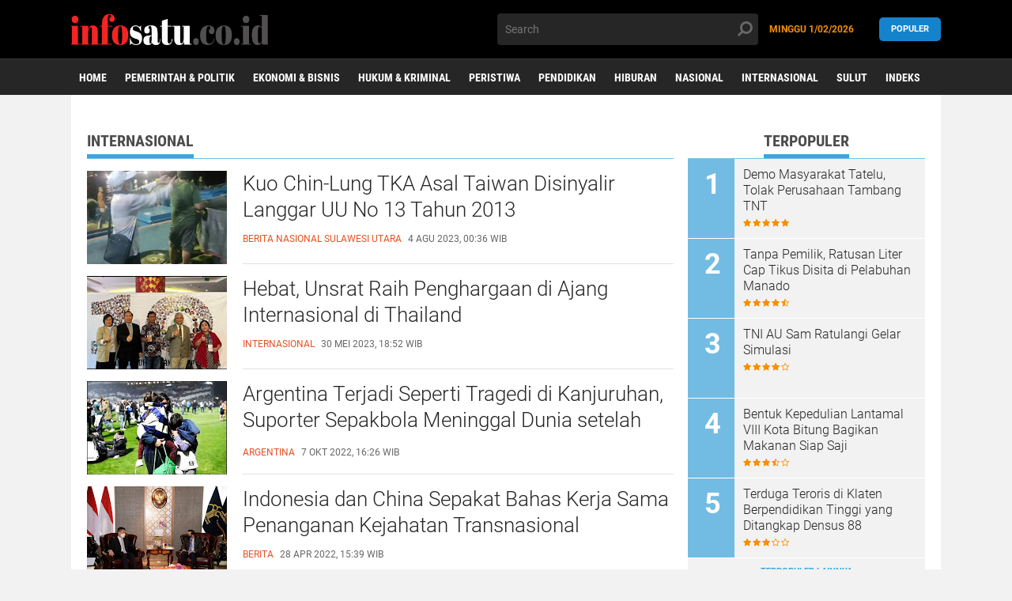

--- FILE ---
content_type: text/html; charset=utf-8
request_url: https://www.google.com/recaptcha/api2/aframe
body_size: 268
content:
<!DOCTYPE HTML><html><head><meta http-equiv="content-type" content="text/html; charset=UTF-8"></head><body><script nonce="oztZWJJl3NLGRfHRvcWvUg">/** Anti-fraud and anti-abuse applications only. See google.com/recaptcha */ try{var clients={'sodar':'https://pagead2.googlesyndication.com/pagead/sodar?'};window.addEventListener("message",function(a){try{if(a.source===window.parent){var b=JSON.parse(a.data);var c=clients[b['id']];if(c){var d=document.createElement('img');d.src=c+b['params']+'&rc='+(localStorage.getItem("rc::a")?sessionStorage.getItem("rc::b"):"");window.document.body.appendChild(d);sessionStorage.setItem("rc::e",parseInt(sessionStorage.getItem("rc::e")||0)+1);localStorage.setItem("rc::h",'1769973226239');}}}catch(b){}});window.parent.postMessage("_grecaptcha_ready", "*");}catch(b){}</script></body></html>

--- FILE ---
content_type: text/javascript; charset=UTF-8
request_url: https://www.infosatu.co.id/feeds/posts/default/-/Pemerintah%20&%20Politik?orderby=published&alt=json-in-script&callback=labelthumbs
body_size: 36943
content:
// API callback
labelthumbs({"version":"1.0","encoding":"UTF-8","feed":{"xmlns":"http://www.w3.org/2005/Atom","xmlns$openSearch":"http://a9.com/-/spec/opensearchrss/1.0/","xmlns$blogger":"http://schemas.google.com/blogger/2008","xmlns$georss":"http://www.georss.org/georss","xmlns$gd":"http://schemas.google.com/g/2005","xmlns$thr":"http://purl.org/syndication/thread/1.0","id":{"$t":"tag:blogger.com,1999:blog-4722680899194932455"},"updated":{"$t":"2026-01-11T23:33:50.055+08:00"},"category":[{"term":"Berita"},{"term":"Sulawesi Utara"},{"term":"daerah"},{"term":"Berita Utama"},{"term":"Headline"},{"term":"manado"},{"term":"Hukum \u0026 Kriminal"},{"term":"nasional"},{"term":"peristiwa"},{"term":"kota"},{"term":"Jakarta"},{"term":"Ekonomi \u0026 Bisnis"},{"term":"Pemerintah \u0026 Politik"},{"term":"internasional"},{"term":"minut"},{"term":"pendidikan"},{"term":"kesehatan"},{"term":"minsel"},{"term":"mitra"},{"term":"kabupaten"},{"term":"video"},{"term":"Unsrat Manado"},{"term":"bitung"},{"term":"Pelecehan Seksual"},{"term":"hiburan"},{"term":"nusa utara"},{"term":"bolmong raya"},{"term":"Jawa Barat"},{"term":"Jawa Timur"},{"term":"minahasa"},{"term":"Kasus Korupsi"},{"term":"Bencana"},{"term":"Olahraga"},{"term":"tomohon"},{"term":"Selingkuh"},{"term":"Religi"},{"term":"Nusa Tenggara Timur"},{"term":"Sulawesi Selatan"},{"term":"Bali"},{"term":"Korupsi"},{"term":"Papua"},{"term":"pariwisata"},{"term":"teknologi"},{"term":"Proyek"},{"term":"Sangihe"},{"term":"Sumatera Utara"},{"term":"kotamobagu"},{"term":"Aceh"},{"term":"Gorontalo"},{"term":"Jawa Tengah"},{"term":"Nusa Tenggara Barat"},{"term":"Kisah Nyata"},{"term":"Video Syur"},{"term":"Daerah Istimewa Yogyakarta"},{"term":"Lampung"},{"term":"Riau"},{"term":"Sumatera Selatan"},{"term":"bolmong"},{"term":"CPNS"},{"term":"Pilkada 2020"},{"term":"Prakerja"},{"term":"Sulawesi Tengah"},{"term":"Talaud"},{"term":"UU ITE"},{"term":"Bandar Lampung"},{"term":"Bandung"},{"term":"Daftar CPNS"},{"term":"Polda Sulut"},{"term":"Profil"},{"term":"Sumatera Barat"},{"term":"Bola"},{"term":"Ivent"},{"term":"Medan"},{"term":"Sulawesi Tenggara"},{"term":"perpres"},{"term":"Bogor"},{"term":"Bone Bolango"},{"term":"Jayapura"},{"term":"Kalimantan Selatan"},{"term":"Kepulauan Bangka Belitung"},{"term":"Maluku"},{"term":"MotoGP"},{"term":"Polri"},{"term":"Sitaro"},{"term":"Sulawesi Barat"},{"term":"dokumen teknis"},{"term":"e-KTP"},{"term":"lpse"},{"term":"pengadaan"},{"term":"Advetorial"},{"term":"Argentina"},{"term":"Bank SulutGo"},{"term":"BankSulutGo"},{"term":"Bengkulu"},{"term":"Boalemo"},{"term":"Bаnk SulutGо"},{"term":"Cat Calling"},{"term":"Dugaan Korupsi"},{"term":"Jambi"},{"term":"Jember"},{"term":"Kapolda Sulut"},{"term":"Konawe"},{"term":"Konsumen"},{"term":"LSM KIBAR"},{"term":"Mafia Solar"},{"term":"Papua Barat"},{"term":"Pekanbaru"},{"term":"Pematangsiantar"},{"term":"Perda"},{"term":"Pilpres 2024"},{"term":"Pohuwato"},{"term":"Puhowato"},{"term":"Sorong"},{"term":"Taekwondo"},{"term":"Tangerang"},{"term":"Tangerang Selatan"},{"term":"Tasikmalaya"},{"term":"Thаіlаnd"},{"term":"Transportasi"},{"term":"Unima"},{"term":"boltim"},{"term":"budaya"},{"term":"dokumen penawaran"},{"term":"masakan"},{"term":"pln"}],"title":{"type":"text","$t":"Info Satu | Informasi Seputar Indonesia"},"subtitle":{"type":"html","$t":"Info Satu Informasi Indonesia"},"link":[{"rel":"http://schemas.google.com/g/2005#feed","type":"application/atom+xml","href":"https:\/\/www.infosatu.co.id\/feeds\/posts\/default"},{"rel":"self","type":"application/atom+xml","href":"https:\/\/www.blogger.com\/feeds\/4722680899194932455\/posts\/default\/-\/Pemerintah+%26+Politik?alt=json-in-script\u0026orderby=published"},{"rel":"alternate","type":"text/html","href":"https:\/\/www.infosatu.co.id\/search\/label\/Pemerintah%20%26%20Politik"},{"rel":"hub","href":"http://pubsubhubbub.appspot.com/"},{"rel":"next","type":"application/atom+xml","href":"https:\/\/www.blogger.com\/feeds\/4722680899194932455\/posts\/default\/-\/Pemerintah+%26+Politik\/-\/Pemerintah+%26+Politik?alt=json-in-script\u0026start-index=26\u0026max-results=25\u0026orderby=published"}],"author":[{"name":{"$t":"infosatu co id"},"uri":{"$t":"http:\/\/www.blogger.com\/profile\/05384095126106836537"},"email":{"$t":"noreply@blogger.com"},"gd$image":{"rel":"http://schemas.google.com/g/2005#thumbnail","width":"32","height":"32","src":"\/\/blogger.googleusercontent.com\/img\/b\/R29vZ2xl\/AVvXsEjeAOW40u6RC153Dn6hobLIVZ7KcoaDdMBwiPKJUJTdH8TCTSxz87UgUdCw7q5o9z3f36CSMfhC0_70xvDWShChXOlj4Ja6uArOh7xUSI-W90lrzFJE6FOo9owgtnr8FA\/s220\/IMG-20210219-WA0000.jpg"}}],"generator":{"version":"7.00","uri":"http://www.blogger.com","$t":"Blogger"},"openSearch$totalResults":{"$t":"142"},"openSearch$startIndex":{"$t":"1"},"openSearch$itemsPerPage":{"$t":"25"},"entry":[{"id":{"$t":"tag:blogger.com,1999:blog-4722680899194932455.post-4194380204173776921"},"published":{"$t":"2023-12-16T01:15:00.003+08:00"},"updated":{"$t":"2023-12-16T01:33:40.651+08:00"},"category":[{"scheme":"http://www.blogger.com/atom/ns#","term":"Berita"},{"scheme":"http://www.blogger.com/atom/ns#","term":"bitung"},{"scheme":"http://www.blogger.com/atom/ns#","term":"daerah"},{"scheme":"http://www.blogger.com/atom/ns#","term":"Headline"},{"scheme":"http://www.blogger.com/atom/ns#","term":"kabupaten"},{"scheme":"http://www.blogger.com/atom/ns#","term":"kota"},{"scheme":"http://www.blogger.com/atom/ns#","term":"minut"},{"scheme":"http://www.blogger.com/atom/ns#","term":"Pemerintah \u0026 Politik"},{"scheme":"http://www.blogger.com/atom/ns#","term":"Sulawesi Utara"}],"title":{"type":"text","$t":"Reynald Tuwaidan Caleg Dapil Minut-Bitung Berdedikasi Untuk Masyarakat Sulut"},"content":{"type":"html","$t":"\u003Cdiv\u003E\u003Cdiv class=\"separator\" style=\"clear: both; text-align: center;\"\u003E\u003Ctable align=\"center\" cellpadding=\"0\" cellspacing=\"0\" class=\"tr-caption-container\" style=\"margin-left: auto; margin-right: auto; text-align: center;\"\u003E\u003Ctbody\u003E\u003Ctr\u003E\u003Ctd style=\"text-align: center;\"\u003E\u003Ca href=\"https:\/\/blogger.googleusercontent.com\/img\/b\/R29vZ2xl\/AVvXsEhdVFX5x9FH5CrpgPoCKghRIw4cGf_c2VWwB7VBc63oaN5LUmx_tYGyrU3kLfu5eaLUtAXG8fwMbyUbf7jDlgmfdFZjWA5vm0eqZeMyFFUjxvb-a5OWhHJJ6arXLjK0X1OBQM8rXaBOu75ohdF5TV8uNqY3RCFQPs_kII84FiYFPBRXPWTBnWX9HWyg_JE\/s800\/Reynald%20Tuwaidan.webp\" style=\"margin-left: auto; margin-right: auto;\"\u003E\u003Cimg alt=\"Reynald Tuwaidan\" border=\"0\" data-original-height=\"535\" data-original-width=\"800\" height=\"535\" src=\"https:\/\/blogger.googleusercontent.com\/img\/b\/R29vZ2xl\/AVvXsEhdVFX5x9FH5CrpgPoCKghRIw4cGf_c2VWwB7VBc63oaN5LUmx_tYGyrU3kLfu5eaLUtAXG8fwMbyUbf7jDlgmfdFZjWA5vm0eqZeMyFFUjxvb-a5OWhHJJ6arXLjK0X1OBQM8rXaBOu75ohdF5TV8uNqY3RCFQPs_kII84FiYFPBRXPWTBnWX9HWyg_JE\/s16000\/Reynald%20Tuwaidan.webp\" title=\"Reynald Tuwaidan\" width=\"800\" \/\u003E\u003C\/a\u003E\u003C\/td\u003E\u003C\/tr\u003E\u003Ctr\u003E\u003Ctd class=\"tr-caption\" style=\"text-align: center;\"\u003EReynald Tuwaidan. © 2023 Infosatu.co.id\u003C\/td\u003E\u003C\/tr\u003E\u003C\/tbody\u003E\u003C\/table\u003E\u003C\/div\u003E\u003Cbr \/\u003E\u003C\/div\u003E\u003Cdiv\u003EBITUNG, Infostu.co.id - Reynald Tuwaidan nama lengkap salah satu Calon Anggota Legislatif (Caleg) Provinsi Sulawesi Utara (Sulut) maju dari Partai Golongan Karya (Golkar). Berdedikasi diri demi keberhasilan suatu usaha yang mempunyai tujuan yang mulia untuk masyarakat Sulut.\u003Cbr \/\u003E\u003Cbr \/\u003EEnal nama akrab sapaannya bertekad membulatkan diri untuk bersama-sama berjuang apa yang belum diperjuangkan oleh anggota legislatif sebelumnya bagi masyarakat Sulut. \u003Cbr \/\u003E\u003Cbr \/\u003E\"Saya maju Caleg adalah ingin menyalurkan aspiràsi masyarakat Minut-Bitung yang belum tiba kepada mereka. Itu butuh keseriusan seoramg anggota dewan supaya dapat menghapus ďahaga rakyat,\" kata Enal.\u003Cbr \/\u003E\u003Cbr \/\u003EEnal juga yang sering menggelontorkan dana pribadi demi menggeliatkan berbagai kegiatan masyarakat generasi milenial Minut-Bitung dan tidak tanggung-tanggung demi membantu sesama.\u003Cbr \/\u003E\u003Cbr \/\u003E\"Itu target saya, sebab generasi milenial adalah pemegang tongkat estafet kita sebagai penyambung harapan dan cita-cita kita. Makanya kita harus beri mereka ruang untuķ berimprofisasi namun kita arahkan ke jalur positif tentunya,\" tutup Enal pendukung Capres-Cawapres Prabowo-Gibran ini.\u003Cbr \/\u003E\u003Cbr \/\u003EDiketahui, Enal merupakan caleg muda pendatang baru dikanca politik modern jaman now.\u003Cdiv\u003E\u003Cbr \/\u003E\u003C\/div\u003E\u003Cdiv\u003E\u003Cb\u003E\u003Ci\u003E\u003Cspan style=\"font-size: x-small;\"\u003EPenulis: Benny Pongayouw\u003C\/span\u003E\u003C\/i\u003E\u003C\/b\u003E\u003C\/div\u003E\u003Cdiv\u003E\u003Cb\u003E\u003Ci\u003E\u003Cspan style=\"font-size: x-small;\"\u003EEditor: Ferlyando Sandala\u003C\/span\u003E\u003C\/i\u003E\u003C\/b\u003E\u003C\/div\u003E"},"link":[{"rel":"edit","type":"application/atom+xml","href":"https:\/\/www.blogger.com\/feeds\/4722680899194932455\/posts\/default\/4194380204173776921"},{"rel":"self","type":"application/atom+xml","href":"https:\/\/www.blogger.com\/feeds\/4722680899194932455\/posts\/default\/4194380204173776921"},{"rel":"alternate","type":"text/html","href":"https:\/\/www.infosatu.co.id\/2023\/12\/reynald-tuwaidan-caleg-dapil-minut.html","title":"Reynald Tuwaidan Caleg Dapil Minut-Bitung Berdedikasi Untuk Masyarakat Sulut"}],"author":[{"name":{"$t":"Redaksi"},"uri":{"$t":"http:\/\/www.blogger.com\/profile\/03161785846243554515"},"email":{"$t":"noreply@blogger.com"},"gd$image":{"rel":"http://schemas.google.com/g/2005#thumbnail","width":"32","height":"32","src":"\/\/blogger.googleusercontent.com\/img\/b\/R29vZ2xl\/AVvXsEjocf_OfQDGHcmFlvREajGigTvO7FihBugliPBrEKKS-43XSU2-kAvl8MUBJGxIwz4GBkhPtukiGUFdi5zoenq6wDFQOp1XrEt9MbcMWRmJrW2HlfwzubpK2dLsQFvpVg\/s220\/info+satu+logo.jpeg"}}],"media$thumbnail":{"xmlns$media":"http://search.yahoo.com/mrss/","url":"https:\/\/blogger.googleusercontent.com\/img\/b\/R29vZ2xl\/AVvXsEhdVFX5x9FH5CrpgPoCKghRIw4cGf_c2VWwB7VBc63oaN5LUmx_tYGyrU3kLfu5eaLUtAXG8fwMbyUbf7jDlgmfdFZjWA5vm0eqZeMyFFUjxvb-a5OWhHJJ6arXLjK0X1OBQM8rXaBOu75ohdF5TV8uNqY3RCFQPs_kII84FiYFPBRXPWTBnWX9HWyg_JE\/s72-c\/Reynald%20Tuwaidan.webp","height":"72","width":"72"}},{"id":{"$t":"tag:blogger.com,1999:blog-4722680899194932455.post-4671115828019838492"},"published":{"$t":"2023-04-30T09:42:00.001+08:00"},"updated":{"$t":"2023-04-30T17:27:34.348+08:00"},"category":[{"scheme":"http://www.blogger.com/atom/ns#","term":"Berita"},{"scheme":"http://www.blogger.com/atom/ns#","term":"daerah"},{"scheme":"http://www.blogger.com/atom/ns#","term":"Headline"},{"scheme":"http://www.blogger.com/atom/ns#","term":"kabupaten"},{"scheme":"http://www.blogger.com/atom/ns#","term":"minut"},{"scheme":"http://www.blogger.com/atom/ns#","term":"Pemerintah \u0026 Politik"},{"scheme":"http://www.blogger.com/atom/ns#","term":"Sulawesi Utara"}],"title":{"type":"text","$t":"Rеуnаld Tuwаіdаn Kеtuа Bаrіѕаn Mudа Kоѕgоrо 1957 Sulut 2023-2028 "},"content":{"type":"html","$t":"\u003Ctable align=\"center\" cellpadding=\"0\" cellspacing=\"0\" class=\"tr-caption-container\" style=\"margin-left: auto; margin-right: auto;\"\u003E\u003Ctbody\u003E\u003Ctr\u003E\u003Ctd style=\"text-align: center;\"\u003E\u003Cimg src=\"https:\/\/blogger.googleusercontent.com\/img\/b\/R29vZ2xl\/AVvXsEizkov0dkYDlvI0kH1wHKQDS3jlBKUd5IO7p5ZUdQytv9cc5bM7vi7IZa6wXvwp27S1mP5YogFqXqVxdHMnicPRHCiEptPjfo-W86TU-NnKHWdCw2iRYPFeDfs52KZaANs8BY0f5gwa2XQ\/w720-h395-s-no\/?authuser=0\" style=\"margin-left: auto; margin-right: auto;\"\u003E\u003C\/td\u003E\u003C\/tr\u003E\u003Ctr\u003E\u003Ctd class=\"tr-caption\" style=\"text-align: center;\"\u003EMuѕуаwаrаh Dаеrаh ѕеkаlіguѕ реlаntіkаn Bаrіѕаn Mudа Kоѕgоrо (BMK) 1957 kе lV Prоvіnѕі Sulаwеѕі Utara, dіgеlаr dі hоtеl Sutаn Rаjа Mіnut, Sаbtu (29\/04\/2023). ©2023 infosatu.co.id \u003C\/td\u003E\u003C\/tr\u003E\u003C\/tbody\u003E\u003C\/table\u003E\u003Cdiv\u003E\u003Cbr\u003E\u003C\/div\u003E\u003Cdiv\u003EMINUT, Infоѕаtu.со.іd - Mеlаluі Muѕуаwаrаh Dаеrаh ѕеkаlіguѕ реlаntіkаn Bаrіѕаn Mudа Kоѕgоrо (BMK) 1957 kе lV Prоvіnѕі Sulаwеѕі Utara, уаng dіgеlаr dі hоtеl Sutаn Rаjа, Kabupaten Mіnаhаѕа Utаrа (Mіnut), Sаbtu (29\/04\/2023). \u003Cbr\u003E\u003Cbr\u003EAkhіrnуа tеrріlіh secara аklаmаѕі Fіgur Mudа аѕаl Minahasa Utаrа (Mіnut), Rеуnаld Tuwaidan dаn dіреrсауаkаn mеnаhkоdаі BMK 1957 ѕеlаku Kеtuа DPD Sulаwеѕі Utаrа (Sulut) уаng bаru. \u003Cbr\u003E\u003Cbr\u003E\u003Cdiv class=\"separator\" style=\"clear: both; text-align: center;\"\u003E\u003Ctable align=\"center\" cellpadding=\"0\" cellspacing=\"0\" class=\"tr-caption-container\" style=\"margin-left: auto; margin-right: auto; text-align: center;\"\u003E\u003Ctbody\u003E\u003Ctr\u003E\u003Ctd style=\"text-align: center;\"\u003E\u003Ca href=\"https:\/\/blogger.googleusercontent.com\/img\/b\/R29vZ2xl\/AVvXsEj8D1Ybl9Da8YAoplzj-qI127KEIMC170l9oaelT0ylamTolC0dc-hjvvGQMdcQnPuGzhX4DSZjbaj1maSmDapQry7szo-5l2Gwc1QSTRNLXnl-rW2aHNBf1B7DrPgu2yY0_F0RGhyH_Os\/s1600\/Screenshot_20230430_172354_WhatsApp.jpg\" imageanchor=\"1\" style=\"margin-left: auto; margin-right: auto;\"\u003E\u003Cimg src=\"https:\/\/blogger.googleusercontent.com\/img\/b\/R29vZ2xl\/AVvXsEj8D1Ybl9Da8YAoplzj-qI127KEIMC170l9oaelT0ylamTolC0dc-hjvvGQMdcQnPuGzhX4DSZjbaj1maSmDapQry7szo-5l2Gwc1QSTRNLXnl-rW2aHNBf1B7DrPgu2yY0_F0RGhyH_Os\/s1600\/Screenshot_20230430_172354_WhatsApp.jpg\" border=\"0\" data-original-width=\"720\" data-original-height=\"517\" width=\"600\" height=\"431\" class=\"  \" title=\"Muѕуаwаrаh Dаеrаh ѕеkаlіguѕ реlаntіkаn Bаrіѕаn Mudа Kоѕgоrо (BMK) 1957 kе lV Prоvіnѕі Sulаwеѕі Utara, dіgеlаr dі hоtеl Sutаn Rаjа Mіnut, Sаbtu (29\/04\/2023). ©2023 infosatu.co.id\" alt=\"Muѕуаwаrаh Dаеrаh ѕеkаlіguѕ реlаntіkаn Bаrіѕаn Mudа Kоѕgоrо (BMK) 1957 kе lV Prоvіnѕі Sulаwеѕі Utara, dіgеlаr dі hоtеl Sutаn Rаjа Mіnut, Sаbtu (29\/04\/2023). ©2023 infosatu.co.id\"\u003E\u003C\/a\u003E\u003C\/td\u003E\u003C\/tr\u003E\u003Ctr\u003E\u003Ctd class=\"tr-caption\" style=\"text-align: center;\"\u003EMuѕуаwаrаh Dаеrаh ѕеkаlіguѕ реlаntіkаn Bаrіѕаn Mudа Kоѕgоrо (BMK) 1957 kе lV Prоvіnѕі Sulаwеѕі Utara, dіgеlаr dі hоtеl Sutаn Rаjа Mіnut, Sаbtu (29\/04\/2023). ©2023 infosatu.co.id\u003C\/td\u003E\u003C\/tr\u003E\u003C\/tbody\u003E\u003C\/table\u003E\u003C\/div\u003E\u003Cbr\u003ERеуnаld dіреrсауаkаn оlеh реѕеrtа muѕdа mеmеgаng tоngkаt еѕtаfеt kереmіmріnаn BMK 1957 masa bаktі tаhun 2023 ѕаmраі dеngаn tаhun 2028. \u003Cbr\u003E\u003Cbr\u003ETеntunуа mеmеgаng аmаnаt dаn tаnggung jаwаb ѕеbаgаі kеtuа оrgаnіѕаѕі ѕауар Pаrtаі Gоlоngаn Kаrуа (Gоlkаr), bukаnlаh hаl ѕulіt bаgі tоkоh mudа іnі. \u003Cbr\u003E\u003Cbr\u003ESеbаb ѕеbеlumnуа ѕudаh bеrреngаlаmаn dаlаm dunіа оrgаnіаѕі ѕеhіnggа tinggal mеngаtur ѕtrаtеgі ѕаjа tеrmаѕuk rаnсаngаn рrоgrаm kе dераn. \u003Cbr\u003E\u003Cbr\u003E\u003Cdiv class=\"separator\" style=\"clear: both; text-align: center;\"\u003E\u003Ctable align=\"center\" cellpadding=\"0\" cellspacing=\"0\" class=\"tr-caption-container\" style=\"margin-left: auto; margin-right: auto; text-align: center;\"\u003E\u003Ctbody\u003E\u003Ctr\u003E\u003Ctd style=\"text-align: center;\"\u003E\u003Ca href=\"\/data\/user\/0\/com.bloggerpro.android\/cache\/PendingUploads\/Screenshot_20230430_172423_WhatsApp.jpg\" imageanchor=\"1\" style=\"margin-left: auto; margin-right: auto;\"\u003E\u003Cimg src=\"\/data\/user\/0\/com.bloggerpro.android\/cache\/PendingUploads\/Screenshot_20230430_172423_WhatsApp.jpg\" border=\"0\" data-original-width=\"720\" data-original-height=\"1155\" width=\"600\" height=\"963\" class=\" \" title=\"Muѕуаwаrаh Dаеrаh ѕеkаlіguѕ реlаntіkаn Bаrіѕаn Mudа Kоѕgоrо (BMK) 1957 kе lV Prоvіnѕі Sulаwеѕі Utara, dіgеlаr dі hоtеl Sutаn Rаjа Mіnut, Sаbtu (29\/04\/2023). ©2023 infosatu.co.id\" alt=\"Muѕуаwаrаh Dаеrаh ѕеkаlіguѕ реlаntіkаn Bаrіѕаn Mudа Kоѕgоrо (BMK) 1957 kе lV Prоvіnѕі Sulаwеѕі Utara, dіgеlаr dі hоtеl Sutаn Rаjа Mіnut, Sаbtu (29\/04\/2023). ©2023 infosatu.co.id\"\u003E\u003C\/a\u003E\u003C\/td\u003E\u003C\/tr\u003E\u003Ctr\u003E\u003Ctd class=\"tr-caption\" style=\"text-align: center;\"\u003EMuѕуаwаrаh Dаеrаh ѕеkаlіguѕ реlаntіkаn Bаrіѕаn Mudа Kоѕgоrо (BMK) 1957 kе lV Prоvіnѕі Sulаwеѕі Utara, dіgеlаr dі hоtеl Sutаn Rаjа Mіnut, Sаbtu (29\/04\/2023). ©2023 infosatu.co.id\u003C\/td\u003E\u003C\/tr\u003E\u003C\/tbody\u003E\u003C\/table\u003E\u003C\/div\u003E\u003Cbr\u003EBerpegang раdа kоmіtmеn іngіn mеmаjukаn rоdа оrgаnіѕаѕі BMK еnаl ѕарааn аkrаb mеngаntоngі ѕеjumlаh аgеndа kеrjа, араlаgі tаhun 2024 mеmаѕukі tahun роlіtіk, tеntunуа ѕеtumрuk hаrараn dаrі petinggi gоlkаr аgаr ѕеluruh ѕауар bіѕа bеkеrjа ѕеmаkѕіmаl mungkin. \u003Cbr\u003E\u003Cbr\u003ETеrmаѕuk mеmеnаngkаn Aіrlаnggа Hаrtаrtо Kеtuа Umum Gоlkаr ѕеbаgаі Prеѕіdеn bahkan рulа mеngаntаr Dr.Jеrrу Sаmbuаgа sebagai Anggоtа DPR Rl dari dаеrаh реmіlіhаn ѕulut. \u003Cbr\u003E\u003Cbr\u003EOрtіmіѕmе kuat ѕеrtа bеrlаndаѕkаn раdа kеrjа keras Rеуnаld mаmрu mеndrіvе оrgаnіѕаѕі BMK berkibar jaya di sulawesi utаrа. Nаmun bаgіnуа ѕеmuа butuh dukungаn ѕеrtа suport dаrі ѕеluruh реnguruѕ hіnggа simpatisan аgаr kеndаrааn іnі boleh bеrjаlаn muluѕ tanpa ada hаmbаtаn. \u003Cbr\u003E\u003Cbr\u003E\"Sауа ѕаngаt bеrѕуukur kеgіаtаn muѕdа bоlеh ѕukѕеѕ bеrjаlаn aman tаnра gаngguаn ара-ара, tеrіmа kаѕіh juga bаgі ѕеluruh реnguruѕ dari рuѕаt hіnggа dаеrаh mеmреrсауаkаn Kаmі mеnguruѕ BMK tеntunуа реrlu mаѕukаn, ѕаrаn, ѕеrtа uѕulаn agar kе dераn bоlеh berhasil,\" kаtа Rеуnаld dі Hоtеl Sutаn Rаjа dі lokasi kеgіаtаn muѕdа berlangsung. \u003Cbr\u003E\u003Cbr\u003ELаnjutnуа, ѕеbеnаrnуа оrgаnіѕаѕі tеrѕеbut telah lаmа tеrjаdі kеvаkumаn hаmріr bеrtаhun-tаhun tаk аdа gаung mеnggеmа, nаmun ѕеmuа іtu hаruѕ kіtа bаngkіtkаn kеmbаlі organisasi Bаrіѕаn Mudа Kоѕgоrо 1957 lеwаt ѕоѕіаlіѕаѕі hіnggа lаріѕаn аkаr rumрut. \u003Cbr\u003E\u003Cbr\u003E\"Pеrlu kеrjа ѕаmа bеrgаndеngаn tаngаn mеnуаtukаn реrѕерѕі dаlаm bеkеrjа ѕаtukаn hаtі hіlаngkаn еgоіѕmе, jаdіkаn оrgаnіѕаѕі іnі sebagai bаgіаn dаrі nаfаѕ kеhіduраn. Mаrі kita kuburkаn dаlаm-dаlаm еgоѕеntrіѕ уаng аkаn mеmесаh bеlаh реrѕаtuаn dаlаm реrѕаudаrааn, bеrgаndеngаn tаngаn tаtар mаѕа dераn dеmі kеjауааn bеrѕаmа,\" tutuр Rеуnаld. \u003Cbr\u003E\u003Cbr\u003EDіѕаmріng іtu, Dr Jеrrу Sаmbuаgа  wаkіl kеtuа PPK mеnguсарkаn ѕеlаmаt  kераdа kepada bung Rеуnаld Tuаіdаn уаng tеlаh tеrріlіh dаn dіlаntіk ѕеbаgаі kеtuа Bаrіѕаn Mudа Kоѕgоrо (BMK) Sulаwеѕі Utаrа. \u003Cbr\u003E\u003Cbr\u003EDіkеtаhuі bеrѕаmа DPP Kоѕgоrо 1957 mеnеrbіtkаn SK bеrnоmоl, 65\/іng\/B\/BM Kоѕgоrо 1957\/ 2023 mеnеtарkаn ѕесаrа rеѕmі Rеуnаld Tuwаіdаn ѕеbаgаі Kеtuа DPD BM Kоѕgоrо 1957 Sulаwеѕі Utara. \u003Cbr\u003E\u003Cbr\u003E\u003Cspan style=\"font-size: x-small;\"\u003E\u003Ci\u003EPenulis: Bеnnу Pоngауоuw\u003Cbr\u003EEditor: Fеrlуаndо Sаndаlа \u003C\/i\u003E\u003C\/span\u003E\u003Cbr\u003E\u003C\/div\u003E"},"link":[{"rel":"edit","type":"application/atom+xml","href":"https:\/\/www.blogger.com\/feeds\/4722680899194932455\/posts\/default\/4671115828019838492"},{"rel":"self","type":"application/atom+xml","href":"https:\/\/www.blogger.com\/feeds\/4722680899194932455\/posts\/default\/4671115828019838492"},{"rel":"alternate","type":"text/html","href":"https:\/\/www.infosatu.co.id\/2023\/04\/rnld-tuwdn-ktu-brn-mud-kgr-1957-sulut-2023-2028.html","title":"Rеуnаld Tuwаіdаn Kеtuа Bаrіѕаn Mudа Kоѕgоrо 1957 Sulut 2023-2028 "}],"author":[{"name":{"$t":"Redaksi"},"uri":{"$t":"http:\/\/www.blogger.com\/profile\/03161785846243554515"},"email":{"$t":"noreply@blogger.com"},"gd$image":{"rel":"http://schemas.google.com/g/2005#thumbnail","width":"32","height":"32","src":"\/\/blogger.googleusercontent.com\/img\/b\/R29vZ2xl\/AVvXsEjocf_OfQDGHcmFlvREajGigTvO7FihBugliPBrEKKS-43XSU2-kAvl8MUBJGxIwz4GBkhPtukiGUFdi5zoenq6wDFQOp1XrEt9MbcMWRmJrW2HlfwzubpK2dLsQFvpVg\/s220\/info+satu+logo.jpeg"}}],"media$thumbnail":{"xmlns$media":"http://search.yahoo.com/mrss/","url":"https:\/\/blogger.googleusercontent.com\/img\/b\/R29vZ2xl\/AVvXsEizkov0dkYDlvI0kH1wHKQDS3jlBKUd5IO7p5ZUdQytv9cc5bM7vi7IZa6wXvwp27S1mP5YogFqXqVxdHMnicPRHCiEptPjfo-W86TU-NnKHWdCw2iRYPFeDfs52KZaANs8BY0f5gwa2XQ\/s72-w720-h395-s-c-no\/?authuser=0","height":"72","width":"72"}},{"id":{"$t":"tag:blogger.com,1999:blog-4722680899194932455.post-316012483194298339"},"published":{"$t":"2022-07-21T17:39:00.003+08:00"},"updated":{"$t":"2022-09-04T17:48:34.936+08:00"},"category":[{"scheme":"http://www.blogger.com/atom/ns#","term":"Berita"},{"scheme":"http://www.blogger.com/atom/ns#","term":"daerah"},{"scheme":"http://www.blogger.com/atom/ns#","term":"kota"},{"scheme":"http://www.blogger.com/atom/ns#","term":"manado"},{"scheme":"http://www.blogger.com/atom/ns#","term":"Pemerintah \u0026 Politik"},{"scheme":"http://www.blogger.com/atom/ns#","term":"Sulawesi Utara"}],"title":{"type":"text","$t":"Gerindra Sulut Targetkan 55 Persen Menangkan Prabowo di Pilpres 2024"},"content":{"type":"html","$t":"\u003Ctable align=\"center\" cellpadding=\"0\" cellspacing=\"0\" class=\"tr-caption-container\" style=\"margin-left: auto; margin-right: auto;\"\u003E\u003Ctbody\u003E\u003Ctr\u003E\u003Ctd style=\"text-align: center;\"\u003E\u003Ca href=\"https:\/\/blogger.googleusercontent.com\/img\/b\/R29vZ2xl\/AVvXsEhwJMfyLq_BwKjZI1V2_8RFvEmYlwB9U9crKIWe-wA7o02JwkvrZeO_Z0BNujgdEFW62yz_qab_TSV8YfFbwiOtj9YrdHWaq6dttDKWQ4sSszS8i5rLduqupUBQlMbCn7KsPx8JsPPpPO8\/w1093-h576-no\/?authuser=0\" style=\"margin-left: auto; margin-right: auto;\"\u003E\u003Cimg border=\"0\" data-original-height=\"600\" data-original-width=\"787\" src=\"https:\/\/blogger.googleusercontent.com\/img\/b\/R29vZ2xl\/AVvXsEhwJMfyLq_BwKjZI1V2_8RFvEmYlwB9U9crKIWe-wA7o02JwkvrZeO_Z0BNujgdEFW62yz_qab_TSV8YfFbwiOtj9YrdHWaq6dttDKWQ4sSszS8i5rLduqupUBQlMbCn7KsPx8JsPPpPO8\/w1093-h576-no\/?authuser=0\" \/\u003E\u003C\/a\u003E\u003C\/td\u003E\u003C\/tr\u003E\u003Ctr\u003E\u003Ctd class=\"tr-caption\" style=\"text-align: center;\"\u003EKetua Harian DPP Gerindra Dr. Ir Sufmi Dasco Ahmad SH MH saat mmelantik Ketua DPC-DPC se Sulut, Kamis (21\/07\/2022).\u0026nbsp;© 2022 Infosatu.co.id\u003C\/td\u003E\u003C\/tr\u003E\u003C\/tbody\u003E\u003C\/table\u003E\u003Cbr \/\u003EMANADO, Infosatu.co.id - Dewan Pimpinan Daerah (DPD) Partai Gerakan Indonesia Raya (Gerindra) Sulawesi Utara (Sulut) menggelar Rapat Koordinasi (Rakor) sekaligus Pelantikan Dewan Pimpinan Cabang (DPC) Kabupaten Kota se-Sulut.\u003Cbr \/\u003E\u003Cbr \/\u003ERakor sekaligus Pelantikan ini dilaksanakan di salah satu hotel ternama di Kota Manado yang dihadiri langsung Dr. Ir. Sufmi Dasco Ahmad SH MH Ketua Harian Dewan Pimpinan Pusat (DPP) Partai Gerindra yang juga Wakil Ketua DPR RI, Kamis (21\/07\/2022).\u003Cbr \/\u003E\u003Cbr \/\u003EKegiatan Partai terbesar kedua di Indonesia yang dibesut Prabowo Subianto ini, bertujuan untuk memperkuat barisan di seluruh wilayah tanah air terlebih khusus di Provinsi Sulawesi Utara menuju pertarungan Pemilihan Presiden (Pilpres) 2024 mendatang.\u003Cbr \/\u003E\u003Cbr \/\u003EKetua Harian DPP Gerindra Dr. Ir Sufmi Dasco Ahmad SH MH dalan sambutan menyampaikan, Sulawesi Utara menjadi perhatian serius dari DPP karena tempat kelahiran Ibu dari Ketua Dewan Pembina DPP Gerindra Prabowo Subianto.\u003Cbr \/\u003E\u003Cbr \/\u003E\"Setelah evaluasi-evaluasi yang kami adakan, dengan menurunkan tim. Maka ada pergantian-pergantian DPD dan DPC-DPC di Sulut. Sehingga pada hari ini dilantik DPC-DPC yang baru dan yang lama, itulah yang sudah DPP lakukan penilaian untuk melakukan pertempuran, memenangkan Partai Gerindra di Sulut untuk Prabowo di Pilpres 2024 nanti,\" kata Sufmi.\u003Cbr \/\u003E\u003Cbr \/\u003ESufmi menegaskan, Gerindra harus memenangi Pemilu Legislatif dan Pilpres 2024 di Indonesia, terlebih di Sulawesi Utara.\u003Cbr \/\u003E\u003Cbr \/\u003E\"Saya minta kepada seluruh kader, seluruh calon legislatif, seluruh ketua DPC dan seluruh sayap partai untuk menjalankan dengan sebaik-baiknya program yang akan kita jabarkan nanti. Agar pemilihan 2024 bisa di dominasi oleh partai Gerindra,\" tutup Sufmi.\u003Cbr \/\u003E\u003Cbr \/\u003ESementara itu Ketua DPP Partai Gerindra Sulawesi Utara Conny Rumondor menyampaikan, keoptimisan DPD Partai Gerindra Sulut menatap Pemilu Legislatif dan Pilpres 2024.\u003Cbr \/\u003E\u003Cbr \/\u003EMenurut Rumondor, 65 Kursi di DPRD se Kabupaten Kota, 11 kursi di DPRD Sulut dan 2 kursi di DPR RI serta 55 persen kemenangan Prabowo pada Pilpres 2024 mendatang.\u003Cbr \/\u003E\u003Cbr \/\u003EPenulis: Redaksi"},"link":[{"rel":"edit","type":"application/atom+xml","href":"https:\/\/www.blogger.com\/feeds\/4722680899194932455\/posts\/default\/316012483194298339"},{"rel":"self","type":"application/atom+xml","href":"https:\/\/www.blogger.com\/feeds\/4722680899194932455\/posts\/default\/316012483194298339"},{"rel":"alternate","type":"text/html","href":"https:\/\/www.infosatu.co.id\/2022\/07\/gerindra-sulut-targetkan-55-persen-menangkan-prabowo-di-pilpres-2024.html","title":"Gerindra Sulut Targetkan 55 Persen Menangkan Prabowo di Pilpres 2024"}],"author":[{"name":{"$t":"Redaksi"},"uri":{"$t":"http:\/\/www.blogger.com\/profile\/03161785846243554515"},"email":{"$t":"noreply@blogger.com"},"gd$image":{"rel":"http://schemas.google.com/g/2005#thumbnail","width":"32","height":"32","src":"\/\/blogger.googleusercontent.com\/img\/b\/R29vZ2xl\/AVvXsEjocf_OfQDGHcmFlvREajGigTvO7FihBugliPBrEKKS-43XSU2-kAvl8MUBJGxIwz4GBkhPtukiGUFdi5zoenq6wDFQOp1XrEt9MbcMWRmJrW2HlfwzubpK2dLsQFvpVg\/s220\/info+satu+logo.jpeg"}}],"media$thumbnail":{"xmlns$media":"http://search.yahoo.com/mrss/","url":"https:\/\/blogger.googleusercontent.com\/img\/b\/R29vZ2xl\/AVvXsEhwJMfyLq_BwKjZI1V2_8RFvEmYlwB9U9crKIWe-wA7o02JwkvrZeO_Z0BNujgdEFW62yz_qab_TSV8YfFbwiOtj9YrdHWaq6dttDKWQ4sSszS8i5rLduqupUBQlMbCn7KsPx8JsPPpPO8\/s72-w1093-h576-c-no\/?authuser=0","height":"72","width":"72"}},{"id":{"$t":"tag:blogger.com,1999:blog-4722680899194932455.post-2378381029828918488"},"published":{"$t":"2022-06-11T23:36:00.002+08:00"},"updated":{"$t":"2022-09-04T17:48:34.961+08:00"},"category":[{"scheme":"http://www.blogger.com/atom/ns#","term":"Berita"},{"scheme":"http://www.blogger.com/atom/ns#","term":"daerah"},{"scheme":"http://www.blogger.com/atom/ns#","term":"kabupaten"},{"scheme":"http://www.blogger.com/atom/ns#","term":"minahasa"},{"scheme":"http://www.blogger.com/atom/ns#","term":"Pemerintah \u0026 Politik"},{"scheme":"http://www.blogger.com/atom/ns#","term":"Sulawesi Utara"}],"title":{"type":"text","$t":"Olly Dondokambey Lantik DPC BMI Se-Sulut"},"content":{"type":"html","$t":"\u003Ctable align=\"center\" cellpadding=\"0\" cellspacing=\"0\" class=\"tr-caption-container\" style=\"margin-left: auto; margin-right: auto;\"\u003E\u003Ctbody\u003E\u003Ctr\u003E\u003Ctd style=\"text-align: center;\"\u003E\u003Ca href=\"https:\/\/blogger.googleusercontent.com\/img\/b\/R29vZ2xl\/AVvXsEhzldMMw8hXvFNLgj97t4yrC1s5kRxra24pprnBywMPoY-ELyg95OAjlE9vMQwmudtEI7Phg4V6n98b26rjjxKKNyy2CIVnFYYvYN9zRT30ismxVly8vWs1cX7MhzNIEL6X5XPbrhoTqsE\/w800-h410-no\/?authuser=0\" imageanchor=\"1\" style=\"margin-left: auto; margin-right: auto;\"\u003E\u003Cimg border=\"0\" data-original-height=\"410\" data-original-width=\"800\" src=\"https:\/\/blogger.googleusercontent.com\/img\/b\/R29vZ2xl\/AVvXsEhzldMMw8hXvFNLgj97t4yrC1s5kRxra24pprnBywMPoY-ELyg95OAjlE9vMQwmudtEI7Phg4V6n98b26rjjxKKNyy2CIVnFYYvYN9zRT30ismxVly8vWs1cX7MhzNIEL6X5XPbrhoTqsE\/w800-h410-no\/?authuser=0\" \/\u003E\u003C\/a\u003E\u003C\/td\u003E\u003C\/tr\u003E\u003Ctr\u003E\u003Ctd class=\"tr-caption\" style=\"text-align: center;\"\u003EPelantikan DPC Banteng Mudah Indonesia se-Sulut di Tondano. © 2022 Infosatu.co.id\u003C\/td\u003E\u003C\/tr\u003E\u003C\/tbody\u003E\u003C\/table\u003E\u003Cbr \/\u003ETONDANO, Infosatu.co.id - Dewan Pengurus Daerah (DPD) PDI Perjuangan melantik Dewan Pengurus Cabang (DPC) Banteng Muda Indonesia (BMI) di 15 Kabupaten\/Kota, Provinsi Sulawesi Utara (Sulut).\u003Cbr \/\u003E\u003Cbr \/\u003EPelantikan dan pengambilan sumpah dipimpin Ketua DPD PDIP Sulut, Olly Dondokambey yang juga sebagai Bendahara Umum DPP PDIP, serta disaksikan langsung Sekjen DPP PDIP, Hasto Kristiyanto, di Yama Resort Tondano, Sabtu (11\/06\/2022).\u003Cbr \/\u003E\u003Cbr \/\u003ESelanjutnya dilakukan penyerahan pataka oleh setiap Ketua DPC PDIP di 15 Kabupaten\/Kota kepada Ketua-ketua DPC BMI yang baru dilantik.\u003Cbr \/\u003E\u003Cbr \/\u003EPelantikan serentak BMI se-Sulawesi Utara juga disaksikan langsung Ketua DPD BMI Sulut, Rio Dondokambey, Wakil Ketua DPD PDIP Sulut Steven Kandouw, Sekretaris DPD PDIP Sulut Frangky Wongkar.\u003Cbr \/\u003E\u003Cbr \/\u003EKetua DPD BMI Sulut Rio Dondokambey pada sambutannya mengungkapkan, bangga kepada DPC BMI 15 Kabupaten\/Kota yang menjadi pertama di Indonesia melaksanakan pelantikan pengurus.\u003Cbr \/\u003E\u003Cbr \/\u003E“Untuk konsolidasi, pengurus DPC BMI Kabupaten\/Kota Sulawesi Utara menjadi yang pertama dan tercepat seluruh Indonesia setelah pelantikan BMI Pusat,” kata Rio.\u003Cbr \/\u003E\u003Cbr \/\u003ELanjut Rio, BMI sebagai sayap Partai harus menjadi terdepan dalam pembangunan Daerah.\u003Cbr \/\u003E\u003Cbr \/\u003E“Banteng Muda Indonesia sebagai anak muda harus menjadi alat pembangunan di daerah Sulawesi Utara, mari kita bekerja untuk kesejahteraan masyarakat,” kata Rio.\u003Cbr \/\u003E\u003Cbr \/\u003ESementara, Ketua DPD PDIP Sulut Olly Dondokambey dalam arahannya, meminta kepada seluruh ketua-ketua DPC yang menjabat beberapa posisi legislatif dan eksekutif, untuk mendukung program Banteng Muda Indonesia.\u003Cbr \/\u003E\u003Cbr \/\u003E“Seluruh ketua-ketua DPC saya meminta untuk mensupport semua kegiatan Banteng Muda Indonesia di setiap kabupaten\/kota,” tukas Gubernur Sulut dua periode itu.\u003Cbr \/\u003E\u003Cbr \/\u003EDPC Banteng Muda Indonesia Kota Manado lanjut Olly, meminta para Banteng Muda Indonesia untuk solid bekerja dan bergerak.\u003Cbr \/\u003E\u003Cbr \/\u003E“Para generasi muda harus kita siapkan sejak sekarang ini, menjaga kesatuan dan persatuan, kalau kita solid dan bersatu kita menang dan dalam menentukan sesuatu tidak perlu ada perebutan,” tegas Olly.\u003Cbr \/\u003E\u003Cbr \/\u003EDisamping itu, Sekjen DPP PDIP Hasto Kristiyanto mewakili Ketum DPP PDIP Megawati Soekarnoputri mengungkapkan, selamat bekerja sebagai Banteng Muda Indonesia Sulut.\u003Cbr \/\u003E\u003Cbr \/\u003E\"Para kader Banteng Muda Indonesia setiap hari harus ada progres dan refisioner. Atas nama Ketua Umum Ibu Megawati Soekarnoputri mengucapkan selamat kepada Banteng Mudah Indonesia di Sulawesi Utara yang sudah dilantik,\" kata Sekjen.\u003Cbr \/\u003E\u003Cbr \/\u003EPerlu diketahui, pelantikan dihadiri Ketua-ketua DPC PDIP se-Sulawesi Utara, Ketua-ketua DPRD Kabupaten\/Kota serta Fraksi PDIP, pengurus BMI Sulut serta Pengurus Partai dan undangan.\u003Cbr \/\u003E\u003Cbr \/\u003EPenulis: Redaksi"},"link":[{"rel":"edit","type":"application/atom+xml","href":"https:\/\/www.blogger.com\/feeds\/4722680899194932455\/posts\/default\/2378381029828918488"},{"rel":"self","type":"application/atom+xml","href":"https:\/\/www.blogger.com\/feeds\/4722680899194932455\/posts\/default\/2378381029828918488"},{"rel":"alternate","type":"text/html","href":"https:\/\/www.infosatu.co.id\/2022\/06\/olly-dondokambey-lantik-dpc-bmi-se-sulut.html","title":"Olly Dondokambey Lantik DPC BMI Se-Sulut"}],"author":[{"name":{"$t":"Redaksi"},"uri":{"$t":"http:\/\/www.blogger.com\/profile\/03161785846243554515"},"email":{"$t":"noreply@blogger.com"},"gd$image":{"rel":"http://schemas.google.com/g/2005#thumbnail","width":"32","height":"32","src":"\/\/blogger.googleusercontent.com\/img\/b\/R29vZ2xl\/AVvXsEjocf_OfQDGHcmFlvREajGigTvO7FihBugliPBrEKKS-43XSU2-kAvl8MUBJGxIwz4GBkhPtukiGUFdi5zoenq6wDFQOp1XrEt9MbcMWRmJrW2HlfwzubpK2dLsQFvpVg\/s220\/info+satu+logo.jpeg"}}],"media$thumbnail":{"xmlns$media":"http://search.yahoo.com/mrss/","url":"https:\/\/blogger.googleusercontent.com\/img\/b\/R29vZ2xl\/AVvXsEhzldMMw8hXvFNLgj97t4yrC1s5kRxra24pprnBywMPoY-ELyg95OAjlE9vMQwmudtEI7Phg4V6n98b26rjjxKKNyy2CIVnFYYvYN9zRT30ismxVly8vWs1cX7MhzNIEL6X5XPbrhoTqsE\/s72-w800-h410-c-no\/?authuser=0","height":"72","width":"72"}},{"id":{"$t":"tag:blogger.com,1999:blog-4722680899194932455.post-8756527116979340544"},"published":{"$t":"2022-04-07T11:53:00.002+08:00"},"updated":{"$t":"2022-09-04T17:48:35.027+08:00"},"category":[{"scheme":"http://www.blogger.com/atom/ns#","term":"Berita"},{"scheme":"http://www.blogger.com/atom/ns#","term":"Headline"},{"scheme":"http://www.blogger.com/atom/ns#","term":"Jakarta"},{"scheme":"http://www.blogger.com/atom/ns#","term":"nasional"},{"scheme":"http://www.blogger.com/atom/ns#","term":"Pemerintah \u0026 Politik"}],"title":{"type":"text","$t":"Sinyal Isu Tamat Perpanjangan Jabatan Presiden"},"content":{"type":"html","$t":"\u003Ctable align=\"center\" cellpadding=\"0\" cellspacing=\"0\" class=\"tr-caption-container\" style=\"margin-left: auto; margin-right: auto;\"\u003E\u003Ctbody\u003E\u003Ctr\u003E\u003Ctd style=\"text-align: center;\"\u003E\u003Ca href=\"https:\/\/blogger.googleusercontent.com\/img\/b\/R29vZ2xl\/AVvXsEiIA9gdn-7GC2sHUv6TMxNHmHAPRwI7Fokb3KZ-MDcKlGM7uAPrggZ_kROu8EZth63j1LUQzdc_iFfyrkyM6MlaeS6bEe1ZV7OEHBw807sywcb0C_BDIe4aUKuQ0FGA33LRzPceJoF8Soc\/w1280-h720-no\/?authuser=0\" imageanchor=\"1\" style=\"margin-left: auto; margin-right: auto;\"\u003E\u003Cimg border=\"0\" data-original-height=\"720\" data-original-width=\"1280\" src=\"https:\/\/blogger.googleusercontent.com\/img\/b\/R29vZ2xl\/AVvXsEiIA9gdn-7GC2sHUv6TMxNHmHAPRwI7Fokb3KZ-MDcKlGM7uAPrggZ_kROu8EZth63j1LUQzdc_iFfyrkyM6MlaeS6bEe1ZV7OEHBw807sywcb0C_BDIe4aUKuQ0FGA33LRzPceJoF8Soc\/w1280-h720-no\/?authuser=0\" \/\u003E\u003C\/a\u003E\u003C\/td\u003E\u003C\/tr\u003E\u003Ctr\u003E\u003Ctd class=\"tr-caption\" style=\"text-align: center;\"\u003EPresiden Joko Widodo (Jokowi). © 2022 Infosatu.co.id\u003C\/td\u003E\u003C\/tr\u003E\u003C\/tbody\u003E\u003C\/table\u003E\u003Cbr \/\u003EJAKARTA, Infosatu.co.id - Tegas disampaikan Presiden Joko Widodo (Jokowi) dalam Arahan ke para menterinya: dilarang bicara penundaan pemilu atau perpanjangan masa jabatan presiden. Sikap Jokowi dinilai sebagai sinyal tamatnya isu perpanjangan jabatan presiden.\u003Cbr \/\u003E\u003Cbr \/\u003EHal itu disampaikan Jokowi pada Sidang Kabinet Paripurna Selasa 5 April yang ditayangkan YouTube Sekretariat Presiden, Rabu (06\/04\/2022).\u003Cbr \/\u003E\u003Cbr \/\u003EJokowi mulanya menegur para menterinya untuk sensitif terhadap kesulitan rakyat serta memiliki empati.\u003Cbr \/\u003E\u003Cbr \/\u003E\"Jelaskan situasi global yang sedang sangat sulit, sampaikan dengan bahasa rakyat dan langkah-langkah yang sudah diambil pemerintah itu apa dalam menghadapi krisis dan inflasi,\" kata Jokowi.\u003Cbr \/\u003E\u003Cbr \/\u003EDi akhir arahannya, Jokowi meminta para menteri tidak membuat polemik di masyarakat. Larangan itu termasuk soal polemik penundaan pemilu dan perpanjangan masa jabatan presiden.\u003Cbr \/\u003E\u003Cbr \/\u003E\"Jangan menimbulkan polemik di masyarakat, fokus pada bekerja dalam penanganan kesulitan yang kita hadapi,\" kata Jokowi.\u003Cbr \/\u003E\u003Cbr \/\u003E\"Jangan sampai ada lagi yang menyuarakan lagi mengenai urusan penundaan, urusan perpanjangan. Ndak,\" tegasnya.\u003Cbr \/\u003E\u003Cbr \/\u003EDalam beberapa waktu terakhir, wacana penundaan pemilu hingga perpanjangan masa jabatan presiden memang berulang kali mengemuka. Ada pula menteri yang berkomentar. Presiden Jokowi sendiri sudah menegaskan dia taat konstitusi terkait wacana ini.\u003Cbr \/\u003E\u003Cbr \/\u003EWakil Ketua Komisi II DPR Luqman Hakim mengapresiasi pernyataan Presiden Jokowi yang melarang menterinya berbicara soal penundaan pemilu maupun perpanjangan jabatan presiden. Luqman meminta agar perintah Jokowi dipatuhi kabinetnya.\u003Cbr \/\u003E\u003Cbr \/\u003E\"Saya tentu berharap perintah Presiden Jokowi itu dipatuhi oleh seluruh anggota-anggota kabinet. Semestinya tidak ada lagi anggota kabinet yang bicara penundaan pemilu, perpanjangan masa jabatan presiden 2027 dan presiden 3 periode,\" kata Luqman.\u003Cbr \/\u003E\u003Cbr \/\u003EPolitikus PKB ini menilai apa yang disampaikan Jokowi sekaligus meminta agar manuver terkait penundaan pemilu dihentikan.\u003Cbr \/\u003E\u003Cbr \/\u003E\"Dalam arti luas, perintah presiden itu bukan berarti hanya melarang bicara, tetapi juga bermakna harus dihentikannya manuver-manuver dan mobilisasi dukungan dari elemen-elemen masyarakat guna mendukung penundaan pemilu, perpanjangan masa jabatan presiden 2027 dan presiden 3 periode,\" ujarnya.\u003Cbr \/\u003E\u003Cbr \/\u003E\"Memang benar Pak Jokowi, seluruh energi negara ini harus fokus mengatasi berbagai masalah yang menjerat dan membuat rakyat menderita. Mulai kenaikan harga bahan bakar dan bahan pokok pangan. Hidup rakyat makin sulit. Sangat tidak etis jika elite-elite malah sibuk bermanuver untuk melanggengkan kekuasaannya,\" lanjut Luqman.\u003Cbr \/\u003E\u003Cbr \/\u003EDia berharap pernyataan Jokowi menutup wacana penundaan pemilu. Luqman mengatakan agenda yang terpenting saat ini ialah mempersiapkan pemilu yang akan digelar pada 2024.\u003Cbr \/\u003E\u003Cbr \/\u003E\"Semoga perintah Presiden Jokowi itu menjadi batu nisan dari kuburan wacana penundaan pemilu, perpanjangan masa jabatan presiden 2027 dan presiden 3 periode,\" ujarnya.\u003Cbr \/\u003E\u003Cbr \/\u003E\"Salah satu pekerjaan penting yang harus segera disiapkan adalah menyelesaikan pembahasan tahapan dan jadwal Pemilu 2024 antara KPU, Kemendagri, DPR, Bawaslu, dan DKPP. Juga secepatnya memastikan adanya alokasi anggaran APBN yang mencukupi untuk kebutuhan pelaksanaan tahapan Pemilu 2024 yang seharusnya dimulai bulan Juni 2022 ini,\" kata Luqman.\u003Cbr \/\u003E\u003Cbr \/\u003EEditor: Redaksi\u003Cbr \/\u003ESumber: Detikcom"},"link":[{"rel":"edit","type":"application/atom+xml","href":"https:\/\/www.blogger.com\/feeds\/4722680899194932455\/posts\/default\/8756527116979340544"},{"rel":"self","type":"application/atom+xml","href":"https:\/\/www.blogger.com\/feeds\/4722680899194932455\/posts\/default\/8756527116979340544"},{"rel":"alternate","type":"text/html","href":"https:\/\/www.infosatu.co.id\/2022\/04\/sinyal-isu-tamat-perpanjangan-jabatan-presiden.html","title":"Sinyal Isu Tamat Perpanjangan Jabatan Presiden"}],"author":[{"name":{"$t":"infosatu co id"},"uri":{"$t":"http:\/\/www.blogger.com\/profile\/05384095126106836537"},"email":{"$t":"noreply@blogger.com"},"gd$image":{"rel":"http://schemas.google.com/g/2005#thumbnail","width":"32","height":"32","src":"\/\/blogger.googleusercontent.com\/img\/b\/R29vZ2xl\/AVvXsEjeAOW40u6RC153Dn6hobLIVZ7KcoaDdMBwiPKJUJTdH8TCTSxz87UgUdCw7q5o9z3f36CSMfhC0_70xvDWShChXOlj4Ja6uArOh7xUSI-W90lrzFJE6FOo9owgtnr8FA\/s220\/IMG-20210219-WA0000.jpg"}}],"media$thumbnail":{"xmlns$media":"http://search.yahoo.com/mrss/","url":"https:\/\/blogger.googleusercontent.com\/img\/b\/R29vZ2xl\/AVvXsEiIA9gdn-7GC2sHUv6TMxNHmHAPRwI7Fokb3KZ-MDcKlGM7uAPrggZ_kROu8EZth63j1LUQzdc_iFfyrkyM6MlaeS6bEe1ZV7OEHBw807sywcb0C_BDIe4aUKuQ0FGA33LRzPceJoF8Soc\/s72-w1280-h720-c-no\/?authuser=0","height":"72","width":"72"}},{"id":{"$t":"tag:blogger.com,1999:blog-4722680899194932455.post-1319857099678249916"},"published":{"$t":"2022-01-03T19:48:00.015+08:00"},"updated":{"$t":"2022-09-04T17:48:34.950+08:00"},"category":[{"scheme":"http://www.blogger.com/atom/ns#","term":"Berita"},{"scheme":"http://www.blogger.com/atom/ns#","term":"daerah"},{"scheme":"http://www.blogger.com/atom/ns#","term":"Headline"},{"scheme":"http://www.blogger.com/atom/ns#","term":"kota"},{"scheme":"http://www.blogger.com/atom/ns#","term":"manado"},{"scheme":"http://www.blogger.com/atom/ns#","term":"Pemerintah \u0026 Politik"},{"scheme":"http://www.blogger.com/atom/ns#","term":"Sulawesi Utara"}],"title":{"type":"text","$t":"Olly Tandatangani Pakta Integritas dan Launching Id Card Sulut Maju dan Sejahtera"},"content":{"type":"html","$t":"\u003Cp\u003E\u003Ctable align=\"center\" cellpadding=\"0\" cellspacing=\"0\" class=\"tr-caption-container\" style=\"margin-left: auto; margin-right: auto;\"\u003E\u003Ctbody\u003E\u003Ctr\u003E\u003Ctd style=\"text-align: center;\"\u003E\u003Ca href=\"https:\/\/blogger.googleusercontent.com\/img\/a\/AVvXsEhcmKe36qYfnXyE7jVOJpcYpQKOqZ1vwrrbvQUwo2POzDN3CdZ4XynOVGRjhiHVYd1RbWRVkPxhfK53wlxE3g7drkoVUiQr8yOIaEJms6qYvw_vUdlBh1-s6S_L30szZsjlOc5E109K4AYz0o7QiRGcUYTBouwC3fQHghPNfaEPao32J9piHottzdeh=s618\" imageanchor=\"1\" style=\"margin-left: auto; margin-right: auto;\"\u003E\u003Cimg border=\"0\" data-original-height=\"417\" data-original-width=\"618\" src=\"https:\/\/blogger.googleusercontent.com\/img\/a\/AVvXsEhcmKe36qYfnXyE7jVOJpcYpQKOqZ1vwrrbvQUwo2POzDN3CdZ4XynOVGRjhiHVYd1RbWRVkPxhfK53wlxE3g7drkoVUiQr8yOIaEJms6qYvw_vUdlBh1-s6S_L30szZsjlOc5E109K4AYz0o7QiRGcUYTBouwC3fQHghPNfaEPao32J9piHottzdeh=s16000\" \/\u003E\u003C\/a\u003E\u003C\/td\u003E\u003C\/tr\u003E\u003Ctr\u003E\u003Ctd class=\"tr-caption\" style=\"text-align: center;\"\u003EGubernur dan Wakil Gubernur Sulut saat mamakai Id Card Sulut Maju dan Sejahtera\u003C\/td\u003E\u003C\/tr\u003E\u003C\/tbody\u003E\u003C\/table\u003E\u003Cbr \/\u003EMANADO, Infosatu.co.id - Dalam mengawali amanatnya saat melaksanakan Upacara, Gubernur Olly mengatakan atas nama Pemprov Sulut mengucapkan “Selamat Tahun Baru 2022”.\u003C\/p\u003E\u003Cbr \/\u003E“Sebagai unsur utama dalam penyelenggaraan pemerintahan di daerah, kita semua diharapkan bisa mewarnai tahun ini dengan kerja keras dan kinerja yang berkualitas, lewat konsistensi tekad komitmen kita untuk terus menerapkan tata kelola pemerintahan yang baik, memacu pembangunan di semua lini untuk hasil yang progresif, serta memberikan pelayanan prima dan cepat kepada seluruh masyarakat,“ tutur Gubernur Olly. \u003Cbr \/\u003E\u003Cbr \/\u003E“Pelaksanaan Apel Perdana ini sangatlah strategis untuk merefleksi apa yang telah kita capai dan raih, sekaligus menyatukan semangat kerja bersama dan menyelaraskan langkah tindak kita kedepan,” sambungnya. \u003Cbr \/\u003E\u003Cbr \/\u003ELebih lanjut Gubernur menyampaikan bahwa di tahun 2021, walau berdampingan dengan pandemi, Pemprov. Sulut mampu mengukir berbagai capaian pembangunan di segala lini yang tidak saja progresif tetapi juga membanggakan. \u003Cbr \/\u003E\u003Cbr \/\u003E“Berbagai capaian pembangunan di tahun 2021, harus kita jadikan sebagai tolok ukur atau standar kerja kita dalam bekerja di tahun 2022 ini,” ucapnya. \u003Cbr \/\u003E\u003Cbr \/\u003EGubernur berharap capaian pembangunan di tahun 2022, harus diupayakan lebih baik lagi, apalagi dengan kondisi pandemi yang semakin terkendali, karena cakupan vaksinasi yang sudah meluas.\u003Cbr \/\u003E Dan dengan arah pembangunan sebagaimana telah ditetapkan dalam RKPD adalah: mempercepat pemulihan ekonomi daerah melalui reformasi sosial, ketahanan pangan dan pembangunan infrastruktur, dengan 8 prioritas. \u003Cbr \/\u003E\u003Cbr \/\u003EGubernur juga mengingatkan bahwa dalam merealisasikan prioritas pembangunan, pelaksanaan tugas dan tanggung jawab harus diwarnai dengan kerja keras, profesionalisme, kedisiplinan, loyalitas, etos kerja dan integritas yang tinggi, serta diiringi dengan inovasi dan semangat gotong royong. \u003Cbr \/\u003E\u003Cbr \/\u003ESelanjutnya, Gubernur menginstruksikan kepada jajaran Pemprov. Sulut, untuk fokus pada beberapa substansi kerja di awal tahun ini. Dan mengupayakan agar opini WTP dari BPK untuk yang ke-delapan kalinya secara berturut-turut, dapat diraih di tahun ini. \u003Cbr \/\u003E\u003Cbr \/\u003E“Mari bersinergi untuk mensukseskan setiap program dan kegiatan sebagaimana telah terencana. Kita sikapi setiap perubahan maupun penyesuaian yang terjadi, dengan sinergi dan konsolidasi. Cepat beradaptasi, sama-sama kita torehkan lagi capaian-capaian gemilang, dan kita dekatkan daerah tercinta kita ini pada visinya: Sulawesi Utara Maju dan Sejahtera, sebagai Pintu Gerbang Indonesia ke Asia Pasifik,“ kuncinya. \u003Cbr \/\u003E\u003Cbr \/\u003EDalam apel, Gubernur Olly didampingi Wakil Gubernur Drs. Steven O. E. Kandouw dan Sekretaris Daerah Provinsi Sulawesi Utara, Asiano Gamy Kawatu melakukan penandatanganan secara simbolis Perjanjian Kinerja Tahun 2022, dan Pakta Integritas. Setelah itu dilakukan launching Id Card Sulut Maju dan Sejahtera, dilanjutkan dengan Penyerahan Penghargaan dari PGRI Provinsi yang diserahkan langsung oleh Ketua PGRI Sulut Jovial Bintang Wowor \u003Cbr \/\u003E\u003Cbr \/\u003ETurut hadir sebagai peserta apel Para Pejabat Pimpinan Tinggi Pratama, Pejabat Administrator dan Pejabat Pengawas, THL di lingkungan jalan 17 Agustus. \u003Cbr \/\u003E\u003Cbr \/\u003EMS SULUT. Sulawesi Utara (Sulut) Olly Dondokambey memimpin Apel Kerja Perdana Lingkup Pemerintah Provinsi (Pemprov) Sulut Tahun 2022 di Lapangan Kantor Gubernur Sulawesi Utara, Senin (3-1-2022). \u003Cbr \/\u003E\u003Cbr \/\u003EApel Kerja Perdana ini dilaksanakan oleh Badan Kepegawaian Daerah Prov. Sulut, dan diikuti oleh seluruh Aparatur Sipil Negara (ASN) dan Tenaga Harian Lepas (THL) Pemprov Sulut yang berada di lingkup Kantor Gubernur. \u003Cbr \/\u003E\u003Cbr \/\u003EMengawali amanatnya, Gubernur Olly atas nama Pemprov Sulut mengucapkan “Selamat Tahun Baru 2022”. \u003Cbr \/\u003E\u003Cbr \/\u003E“Sebagai unsur utama dalam penyelenggaraan pemerintahan di daerah, kita semua diharapkan bisa mewarnai tahun ini dengan kerja keras dan kinerja yang berkualitas, lewat konsistensi tekad komitmen kita untuk terus menerapkan tata kelola pemerintahan yang baik, memacu pembangunan di semua lini untuk hasil yang progresif, serta memberikan pelayanan prima dan cepat kepada seluruh masyarakat,“ tutur Gubernur Olly. \u003Cbr \/\u003E\u003Cbr \/\u003E“Pelaksanaan Apel Perdana ini sangatlah strategis untuk merefleksi apa yang telah kita capai dan raih, sekaligus menyatukan semangat kerja bersama dan menyelaraskan langkah tindak kita kedepan,” sambungnya. \u003Cbr \/\u003E\u003Cbr \/\u003ELebih lanjut Gubernur menyampaikan bahwa di tahun 2021, walau berdampingan dengan pandemi, Pemprov. Sulut mampu mengukir berbagai capaian pembangunan di segala lini yang tidak saja progresif tetapi juga membanggakan. \u003Cbr \/\u003E\u003Cbr \/\u003E“Berbagai capaian pembangunan di tahun 2021, harus kita jadikan sebagai tolok ukur atau standar kerja kita dalam bekerja di tahun 2022 ini,” ucapnya. \u003Cbr \/\u003E\u003Cbr \/\u003EGubernur berharap capaian pembangunan di tahun 2022, harus diupayakan lebih baik lagi, apalagi dengan kondisi pandemi yang semakin terkendali, karena cakupan vaksinasi yang sudah meluas.\u003Cbr \/\u003E Dan dengan arah pembangunan sebagaimana telah ditetapkan dalam RKPD adalah: mempercepat pemulihan ekonomi daerah melalui reformasi sosial, ketahanan pangan dan pembangunan infrastruktur, dengan 8 prioritas. \u003Cbr \/\u003E\u003Cbr \/\u003EGubernur juga mengingatkan bahwa dalam merealisasikan prioritas pembangunan, pelaksanaan tugas dan tanggung jawab harus diwarnai dengan kerja keras, profesionalisme, kedisiplinan, loyalitas, etos kerja dan integritas yang tinggi, serta diiringi dengan inovasi dan semangat gotong royong. \u003Cbr \/\u003E\u003Cbr \/\u003ESelanjutnya, Gubernur menginstruksikan kepada jajaran Pemprov. Sulut, untuk fokus pada beberapa substansi kerja di awal tahun ini. Dan mengupayakan agar opini WTP dari BPK untuk yang ke-delapan kalinya secara berturut-turut, dapat diraih di tahun ini. \u003Cbr \/\u003E\u003Cbr \/\u003E“Mari bersinergi untuk mensukseskan setiap program dan kegiatan sebagaimana telah terencana. Kita sikapi setiap perubahan maupun penyesuaian yang terjadi, dengan sinergi dan konsolidasi. Cepat beradaptasi, sama-sama kita torehkan lagi capaian-capaian gemilang, dan kita dekatkan daerah tercinta kita ini pada visinya: Sulawesi Utara Maju dan Sejahtera, sebagai Pintu Gerbang Indonesia ke Asia Pasifik,“ kuncinya. \u003Cbr \/\u003E\u003Cbr \/\u003EDalam apel, Gubernur Olly didampingi Wakil Gubernur Drs. Steven O. E. Kandouw dan Sekretaris Daerah Provinsi Sulawesi Utara, Asiano Gamy Kawatu melakukan penandatanganan secara simbolis Perjanjian Kinerja Tahun 2022, dan Pakta Integritas. Setelah itu dilakukan launching Id Card Sulut Maju dan Sejahtera, dilanjutkan dengan Penyerahan Penghargaan dari PGRI Provinsi yang diserahkan langsung oleh Ketua PGRI Sulut Jovial Bintang Wowor \u003Cbr \/\u003E\u003Cbr \/\u003ETurut hadir sebagai peserta apel Para Pejabat Pimpinan Tinggi Pratama, Pejabat Administrator dan Pejabat Pengawas, THL di lingkungan jalan 17 Agustus.\u003Cbr \/\u003E(Red)"},"link":[{"rel":"edit","type":"application/atom+xml","href":"https:\/\/www.blogger.com\/feeds\/4722680899194932455\/posts\/default\/1319857099678249916"},{"rel":"self","type":"application/atom+xml","href":"https:\/\/www.blogger.com\/feeds\/4722680899194932455\/posts\/default\/1319857099678249916"},{"rel":"alternate","type":"text/html","href":"https:\/\/www.infosatu.co.id\/2022\/01\/olly-tandatangani-pakta-integritas-dan-launching-id-card.html","title":"Olly Tandatangani Pakta Integritas dan Launching Id Card Sulut Maju dan Sejahtera"}],"author":[{"name":{"$t":"Unknown"},"email":{"$t":"noreply@blogger.com"},"gd$image":{"rel":"http://schemas.google.com/g/2005#thumbnail","width":"16","height":"16","src":"https:\/\/img1.blogblog.com\/img\/b16-rounded.gif"}}],"media$thumbnail":{"xmlns$media":"http://search.yahoo.com/mrss/","url":"https:\/\/blogger.googleusercontent.com\/img\/a\/AVvXsEhcmKe36qYfnXyE7jVOJpcYpQKOqZ1vwrrbvQUwo2POzDN3CdZ4XynOVGRjhiHVYd1RbWRVkPxhfK53wlxE3g7drkoVUiQr8yOIaEJms6qYvw_vUdlBh1-s6S_L30szZsjlOc5E109K4AYz0o7QiRGcUYTBouwC3fQHghPNfaEPao32J9piHottzdeh=s72-c","height":"72","width":"72"}},{"id":{"$t":"tag:blogger.com,1999:blog-4722680899194932455.post-8614621701614805284"},"published":{"$t":"2021-10-27T19:45:00.005+08:00"},"updated":{"$t":"2023-06-12T04:02:12.585+08:00"},"category":[{"scheme":"http://www.blogger.com/atom/ns#","term":"Berita"},{"scheme":"http://www.blogger.com/atom/ns#","term":"daerah"},{"scheme":"http://www.blogger.com/atom/ns#","term":"Headline"},{"scheme":"http://www.blogger.com/atom/ns#","term":"kesehatan"},{"scheme":"http://www.blogger.com/atom/ns#","term":"kota"},{"scheme":"http://www.blogger.com/atom/ns#","term":"Pemerintah \u0026 Politik"},{"scheme":"http://www.blogger.com/atom/ns#","term":"Perda"},{"scheme":"http://www.blogger.com/atom/ns#","term":"Sulawesi Utara"},{"scheme":"http://www.blogger.com/atom/ns#","term":"Unsrat Manado"}],"title":{"type":"text","$t":"Yongkie Limen Minta Masyarakat Dukung Perda Covid 19, Toar Palilingan: Ada Sanksi Pidana"},"content":{"type":"html","$t":"\u003Ctable align=\"center\" cellpadding=\"0\" cellspacing=\"0\" class=\"tr-caption-container\" style=\"margin-left: auto; margin-right: auto;\"\u003E\u003Ctbody\u003E\u003Ctr\u003E\u003Ctd style=\"text-align: center;\"\u003E\u003Ca href=\"https:\/\/blogger.googleusercontent.com\/img\/a\/AVvXsEgNx-PFI0xrldPkWwHvgaUGGnJ4OeJ6hIzLnRltwCvHpSuQtIOcEduCIlSOIx--IUF5YP2QoZ1S7QKe-z6rTS-FRgTPP1byFkA4R3jvZxLUb7SY49lGCJFNdLtGco9gcwiI4o6Iz82nII7MNj_Tdhw_KCcMLx_TAmhtkYlF2uY0uFzdNY7oIdKVI6fN=s1280\" style=\"margin-left: auto; margin-right: auto;\"\u003E\u003Cimg border=\"0\" data-original-height=\"667\" data-original-width=\"1280\" src=\"https:\/\/blogger.googleusercontent.com\/img\/a\/AVvXsEgNx-PFI0xrldPkWwHvgaUGGnJ4OeJ6hIzLnRltwCvHpSuQtIOcEduCIlSOIx--IUF5YP2QoZ1S7QKe-z6rTS-FRgTPP1byFkA4R3jvZxLUb7SY49lGCJFNdLtGco9gcwiI4o6Iz82nII7MNj_Tdhw_KCcMLx_TAmhtkYlF2uY0uFzdNY7oIdKVI6fN=s16000\" \/\u003E\u003C\/a\u003E\u003C\/td\u003E\u003C\/tr\u003E\u003Ctr\u003E\u003Ctd class=\"tr-caption\" style=\"text-align: center;\"\u003ESosialisasi Perda Covid 19 dan Fakir Miskin oleh Anggota DPRD Sulut Yongkie Limen bersama Pakar hukum\u0026nbsp;Toar Neman Palilingan SH \u003Cu\u003EMH, \u003C\/u\u003EDekan Bidang Kemahasiswaan dan Alumni Fakultas Hukum Universitas Sam Ratulangi. © Infosatu.co.id 2021\u0026nbsp;\u003C\/td\u003E\u003C\/tr\u003E\u003C\/tbody\u003E\u003C\/table\u003E\u003Cbr \/\u003EMANADO, Infosatu.co.id - Sosialisasi Peraturan Daerah (Perda) terkait pandemi Virus Corona atau Covid 19, Fakir Miskin dan anak-anak terlantar oleh Anggota Dewan Perwakilan Rakyat Daerah (DPRD) Sulawesi Utara (Sulut) Yongkie Limen, dikediamannya di Perumahan Manado Permai Kelurahan Ranomut (Liwas) Kecamatan Paal Dua kota Manado, Rabu (27\/10\/2021). \u003Cbr \/\u003E\u003Cbr \/\u003EYongkie Limen menjelaskan, ada dua Perda yang saat ini disosialisasikan yaitu, Perda Covid 19 dan Perda Fakir Miskin. Untuk itu masyarakat harus tahu, karena dalam Perda ini ada aturan - aturan yang sudah diatur. \u003Cbr \/\u003E\u003Cbr \/\u003E\"Sosialisasi Perda ini harus diketahui oleh masyarakat, disamping dukungan yang saya minta kepada masyarakat agar program dari Pemerintah harus kita dukung penuh. Dua Perda yang saat ini sedang disosialisasikan baik Perda Covid 19 dan Perda Fakir Miskin harusnya dapat dukungan juga dari masyarakat,\" kata Ko Yongkie nama sapaan anggota DPRD Sulut itu. \u003Cbr \/\u003E\u003Cbr \/\u003ELanjutnya, seperti yang sudah diketahui, pandemi Virus Corona atau Covid 19 terdampak diseluruh Dunia. Khususnya di Sulut juga masyarkat banyak yang terkena Virus Corona. Untuk itu, perlu adanya Perda Covid 19. \u003Cbr \/\u003E\u003Cbr \/\u003E\"Ada sanksi - sanksi yang ditetapkan dalam Perda ini, baik sanksi administrasi sampai ke Pidana atau sanksi Hukum. Untuk itu, masyarakat harus tahu,\" tutupnya. \u003Cbr \/\u003E\u003Cbr \/\u003EDisamping itu, yang menjadi narasumber Pakar hukum Toar Neman Palilingan SH MH, Dekan Bidang Kemahasiswaan dan Alumni Fakultas Hukum Universitas Sam Ratulangi (Unsrat) Manado menjelaskan, dalam Perda ini akan diatur sedemikian rupa agar bisa mengatur bagi para pelanggar Protokol kesehatan pencegahan Pandemi Covid 19 yang sudah ditetapkan oleh Pemerintah. \u003Cbr \/\u003E\u003Cbr \/\u003E\"Ada beberapa hal yang akan diatur, baik dari pelanggaran administrasi sampai pada Pidana atau sanksi hukum bagi pelanggaran Protokol kesehatan dari Pemerintah,\" kata Palilingan. \u003Cbr \/\u003E\u003Cbr \/\u003ELanjutnya, ada juga sosialisasi Perda Fakir Miskin yang akan diatur dalam Perda ini agar masyarakat yang tergolong masuk dalam masyarakat miskin bisa di biayai oleh Pemerintah. \u003Cbr \/\u003E\u003Cbr \/\u003E\"Sampai dengan anak terlantar akan dibiayai oleh Pemerintah, itulah yang yang diatur dalam Perda Fakir miskin,\" tutup Palilingan. \u003Cbr \/\u003E\u003Cbr \/\u003EHadir dalam pertemuan tersebut, pendamping dari Sekretariat DPRD Sulut dan sekitar 50 Masyarakat Kelurahan Ranomut. \u003Cbr \/\u003E\u003Cbr \/\u003EPenulis: Redaksi"},"link":[{"rel":"edit","type":"application/atom+xml","href":"https:\/\/www.blogger.com\/feeds\/4722680899194932455\/posts\/default\/8614621701614805284"},{"rel":"self","type":"application/atom+xml","href":"https:\/\/www.blogger.com\/feeds\/4722680899194932455\/posts\/default\/8614621701614805284"},{"rel":"alternate","type":"text/html","href":"https:\/\/www.infosatu.co.id\/2021\/10\/yongkie-limen-minta-masyarakat-dukung-perda-covid-19-toar-palilingan-ada-sanksi-pidana.html","title":"Yongkie Limen Minta Masyarakat Dukung Perda Covid 19, Toar Palilingan: Ada Sanksi Pidana"}],"author":[{"name":{"$t":"infosatu co id"},"uri":{"$t":"http:\/\/www.blogger.com\/profile\/05384095126106836537"},"email":{"$t":"noreply@blogger.com"},"gd$image":{"rel":"http://schemas.google.com/g/2005#thumbnail","width":"32","height":"32","src":"\/\/blogger.googleusercontent.com\/img\/b\/R29vZ2xl\/AVvXsEjeAOW40u6RC153Dn6hobLIVZ7KcoaDdMBwiPKJUJTdH8TCTSxz87UgUdCw7q5o9z3f36CSMfhC0_70xvDWShChXOlj4Ja6uArOh7xUSI-W90lrzFJE6FOo9owgtnr8FA\/s220\/IMG-20210219-WA0000.jpg"}}],"media$thumbnail":{"xmlns$media":"http://search.yahoo.com/mrss/","url":"https:\/\/blogger.googleusercontent.com\/img\/a\/AVvXsEgNx-PFI0xrldPkWwHvgaUGGnJ4OeJ6hIzLnRltwCvHpSuQtIOcEduCIlSOIx--IUF5YP2QoZ1S7QKe-z6rTS-FRgTPP1byFkA4R3jvZxLUb7SY49lGCJFNdLtGco9gcwiI4o6Iz82nII7MNj_Tdhw_KCcMLx_TAmhtkYlF2uY0uFzdNY7oIdKVI6fN=s72-c","height":"72","width":"72"}},{"id":{"$t":"tag:blogger.com,1999:blog-4722680899194932455.post-7267984471215268260"},"published":{"$t":"2021-06-22T14:09:00.003+08:00"},"updated":{"$t":"2022-09-04T17:48:35.010+08:00"},"category":[{"scheme":"http://www.blogger.com/atom/ns#","term":"Berita"},{"scheme":"http://www.blogger.com/atom/ns#","term":"Berita Utama"},{"scheme":"http://www.blogger.com/atom/ns#","term":"daerah"},{"scheme":"http://www.blogger.com/atom/ns#","term":"Ekonomi \u0026 Bisnis"},{"scheme":"http://www.blogger.com/atom/ns#","term":"manado"},{"scheme":"http://www.blogger.com/atom/ns#","term":"Pemerintah \u0026 Politik"},{"scheme":"http://www.blogger.com/atom/ns#","term":"Sulawesi Utara"}],"title":{"type":"text","$t":"BP2MI MoU dengan Pemkot Manado, Benny Rhamdani: PMI Menyumbang Devisa Terbesar Kedua Setelah Migas"},"content":{"type":"html","$t":"\u003Cimg src=\"https:\/\/live.staticflickr.com\/65535\/51263186806_e99878e5e5_b.jpg\"\/\u003E\u003Cp\u003E\u003Ci\u003EBenny Rhamdani bersama Wali Kota Manado Andrei Angouw dan Wakil Wali Kota Manado Richard Sualang. ©2021 Infosatu.co.id\u003C\/i\u003E\u003Cp\/\u003E\u003Cp\u003E\u003Cnoscript\u003E\u003Cimg alt=\"Benny Rhamdani\" width=\"600\" height=\"338\" src=\"https:\/\/blogger.googleusercontent.com\/img\/b\/R29vZ2xl\/AVvXsEhQUycWYFATMTW2YrMu6-hckXsD1yE5ZfxI3p9UxVG8b7MnmAtyiIygWHn7cVBW2ajRDZpEaK8Q6mJhVxouKMuGG6IIatkITcPVp4HWyx_nFD2PgyalKg6WeGaBmKheEW3di3qzkP9B7OE\/w1280-h720-no\/?authuser=0\" \/\u003E\u003C\/noscript\u003E\u003Cp\/\u003E\u003Cbr \/\u003E\u003Cp\u003ESULUT, Infosatu.co.id - Badan Perlindungan Pekerja Migran Indonesia (BP2MI) RI menggelar Penandatangan perjanjian kerjasama (MoU) dengan Pemerintah Kota Manado, Selasa (22\/06\/2021).\u003Cp\/\u003E\u003Cbr \/\u003E\u003Cp\u003EKepala BP2MI RI, Benny Rhamdani dalam sambutannya mengatakan, pada saat dirinya dilantik sebagai Kepala BP2MI pada tanggal 15 April 2020 di Istana Negara Jakarta, Presiden memberikan amanat yang jelas yaitu untuk melindungi PMI dari ujung rambut sampai ujung kaki.\u003Cp\/\u003E\u003Cbr \/\u003E\u003Cp\u003E“BP2MI mengubah paradigma pelayanan, bahwa kita adalah pelayanan bagi PMI dan keluarga, dan PMI berhak diperlakukan warga negara VVIP, berhak mendapat perlakuan hormat negara,\" kata Benny.\u003Cp\/\u003E\u003Cbr \/\u003E\u003Cp\u003ELanjutnya, sebagai pembanding bahwa PMI menyumbang devisa terbesar kedua setelah migas 159,7 T dan tidak kalah dengan sumbangan sektor pariwisata atau setara 7% APBN. Sebagai wujud perlakuan hormat, BP2MI membangun lounge khusus PMI di Bandara Soekarno Hatta, jalur cepat (fast track) dan helpdesk (pusat layanan informasi).\u003Cp\/\u003E\u003Cbr \/\u003E\u003Cp\u003E“Kami mengapresiasi upaya Pemerintah Kota Manado yang mengadakan MoU dengan BP2MI dan menjadi kota ke-12 yang melakukan Kerjasama dengan BP2MI, sebelumnya adalah Talaud, Sangihe Kepulauan, Bitung, Tomohon, Minahasa, Minahasa Utara, Kota Palu, Kota Padang, Kabupaten Padang Panjang, Kabupaten Bandung, Morowali Utara,” katanya.\u003Cp\/\u003E\u003Cbr \/\u003E\u003Cp\u003EDia juga menuturkan, mengapa kerjasama ini penting? Pelindungan PMI yang diamanahkan UU 18\/2017, bukan hanya menjadi tanggung jawab Pusat namun juga daerah dan Pemerintah Desa (Pasal 40, Pasal 41 dan Pasal 42). Selain itu, kerjasama ini juga penting untuk membantu menyiapkan tenaga-tenaga terampil dan profesional untuk dapat bekerja ke luar negeri.\u003Cp\/\u003E\u003Cbr \/\u003E\u003Cp\u003E\"UU No. 18\/2017 sudah diundangkan sejak 22 November 2017. Artinya, sudah 3 tahun 7 bulan. Namun, belum banyak Pemda yang menyadari adanya kewajiban dalam yang diamanahkan dalam UU tersebut,\" katanya.\u003Cp\/\u003E\u003Cbr \/\u003E\u003Cp\u003EBenny mengatakan, peluang kerja di Jepang dan Korea. Kedua negara tersebut memiliki undang-undang perlindungan warga negara asing yang baik, memiliki tingkat standar gaji yang tinggi sehingga menjamin keselamatan dan juga kesejahteraan para PMI disana. Rata-rata penempatan ke Korea setiap tahun dari tahun dari sebelum Covid sebanyak 6.921 (2018) dan 6.201 (2019), bahkan sebelum lockdown awal 2020 hingga Maret tahun lalu masih tercatat 641 PMI.\u003Cp\/\u003E\u003Cbr \/\u003E\u003Cp\u003E“Penempatan ke Korea ini memiliki prospek yang luar biasa, dimana untuk jabatan Perawat dan Caregiver (pengasuh lansia) memiliki gaji yang cukup besar, yakni mencapai 22 juta sampai 27 juta, dengan kontrak kerja 5 tahun. Demikian juga di Jepang dengan gaji kisaran 23 sd. 30 juta. Ini angka penghasilan yang jauh dari rata-rata pekerja di negara kita, apalagi tingkat pelindungan yang sangat baik dengan tingkat rata-rata kekerasan yang sangat minimum,” kata Benny.\u003Cp\/\u003E\u003Cbr \/\u003E\u003Cp\u003EDia juga menjelaskan, adapun upaya BP2MI dalam mendorong pembebasan biaya penempatan (implementasi Perban 09\/2020).\u003Cp\/\u003E\u003Cbr \/\u003E\u003Cp\u003E“Semoga kolaborasi dan inisiatif positif ini terus dikuatkan dan dikembangkan. Semoga niat baik kita untuk melayani para pahlawan devisa tidak pernah luntur terbentur kepentingan yang tidak berpihak kepada Pekerja Migran Indonesia dan keluarganya,” tutupnya.\u003Cp\/\u003E\u003Cbr \/\u003E\u003Cp\u003EBP2MI juga diketahui telah melakukan sosialisasi secara masif ke 23 provinsi kantong PMI, dan sudah dilakukan di 10 Provinsi. Untuk Sulawesi Utara (Sulut) pada tahun 2017 ada 462 PMI, 2018 ada 511 PMI, 2019 ada 604 PMI, 2020 ada 316 PMI (pandemi), Januari sampai 31 Mei 2021 ada 74 (pandemi).\u003Cp\/\u003E\u003Cbr \/\u003E\u003Cp\u003EUntuk Penempatan PMI Kota Manado pada tahun 2017 ada 97 PMI, 2018 ada 97 PMIm 2019 ada 108 PMI, 2020 ada 60 PMI (pandemi), Januari sampai 31 Mei 2021 ada 11 (pandemi).\u003Cp\/\u003E\u003Cbr \/\u003E\u003Cp\u003ETerbanyak ke negara Hong Kong, Japan, Malaysia, Papua New Guinea, Saudi Arabia, Singapura, Solomon Islands, Taiwan.\u003Cp\/\u003E\u003Cbr \/\u003E\u003Cp\u003EDisamping itu, Wali Kota Manado, Andrei Angouw dalam sambutannya mengatakan, tidak ingin mengirim pekerja migran asal Manado sebagai pembantu.\u003Cp\/\u003E\u003Cbr \/\u003E\u003Cp\u003E\"Kita nanti bukan mengirim pembantu rumah tangga, tapi Skill Worker,\" kata Andrei.\u003Cp\/\u003E\u003Cbr \/\u003E\u003Cp\u003EDia menuturkan, tujuan mengirim pekerja migran dari manado bukan untuk pembantu rumah tangga agar memiliki cara kerja jangka panjang.\u003Cp\/\u003E\u003Cbr \/\u003E\u003Cp\u003E\"Mereka bekerja diluar negeri nanti akan terbentuk etos kerja yang utama makin mengasah keterampilan kerja,\" kata Andrei.\u003Cp\/\u003E\u003Cbr \/\u003E\u003Cp\u003EEfek domino nantinya menurut Dia, para pekerja ini akan membantu perekonomian di Kota Manado.\u003Cp\/\u003E\u003Cbr \/\u003E\u003Cp\u003E\"Mereka tentunya nanti akan mengirimkan uang kekeluarga dan uang tersebut akan berputar di Kota Manado sehingga dapat membantu perputaran ekonomi, karena uang dari luar masuk ke kota ini,\" katanya.\u003Cp\/\u003E\u003Cbr \/\u003E\u003Cp\u003ESelain itu, para pekerja ini disaat kembali ke kota Manado akan diminta membantu warga.\u003Cp\/\u003E\u003Cbr \/\u003E\u003Cp\u003E\"Asahan keterampilan yang didapat dari luar negeri akan dimanfaatkan untuk keamjuan kota Manado dari berbagai aspek,\" tutupnya.\u003Cp\/\u003E\u003Cbr \/\u003E\u003Cp\u003EHadir dalam pergelaran tersebut, Wali Kota Manado Andrei Angouw, Wawali Manado Richard Sualang, Para Pejabat Pemda Kota Manado, Para Plt. Deputi dan Direktur di lingkungan BP2MI, Kepala UPT BP2MI Sulawesi Utara, Hendra Toku, Para Kepala UPT yang hadir secara virtual.\u003Cp\/\u003E\u003Cbr \/\u003E\u003Cp\u003EReporter: Nando\u003Cp\/\u003E\u003Cp\u003EEditor: Redaksi\u003Cp\/\u003E"},"link":[{"rel":"edit","type":"application/atom+xml","href":"https:\/\/www.blogger.com\/feeds\/4722680899194932455\/posts\/default\/7267984471215268260"},{"rel":"self","type":"application/atom+xml","href":"https:\/\/www.blogger.com\/feeds\/4722680899194932455\/posts\/default\/7267984471215268260"},{"rel":"alternate","type":"text/html","href":"https:\/\/www.infosatu.co.id\/2021\/06\/bp2mi-mou-dengan-pemkot-manado-benny-rhamdani.html","title":"BP2MI MoU dengan Pemkot Manado, Benny Rhamdani: PMI Menyumbang Devisa Terbesar Kedua Setelah Migas"}],"author":[{"name":{"$t":"Redaksi"},"uri":{"$t":"http:\/\/www.blogger.com\/profile\/03161785846243554515"},"email":{"$t":"noreply@blogger.com"},"gd$image":{"rel":"http://schemas.google.com/g/2005#thumbnail","width":"32","height":"32","src":"\/\/blogger.googleusercontent.com\/img\/b\/R29vZ2xl\/AVvXsEjocf_OfQDGHcmFlvREajGigTvO7FihBugliPBrEKKS-43XSU2-kAvl8MUBJGxIwz4GBkhPtukiGUFdi5zoenq6wDFQOp1XrEt9MbcMWRmJrW2HlfwzubpK2dLsQFvpVg\/s220\/info+satu+logo.jpeg"}}],"media$thumbnail":{"xmlns$media":"http://search.yahoo.com/mrss/","url":"https:\/\/blogger.googleusercontent.com\/img\/b\/R29vZ2xl\/AVvXsEhQUycWYFATMTW2YrMu6-hckXsD1yE5ZfxI3p9UxVG8b7MnmAtyiIygWHn7cVBW2ajRDZpEaK8Q6mJhVxouKMuGG6IIatkITcPVp4HWyx_nFD2PgyalKg6WeGaBmKheEW3di3qzkP9B7OE\/s72-w1280-h720-c-no\/?authuser=0","height":"72","width":"72"}},{"id":{"$t":"tag:blogger.com,1999:blog-4722680899194932455.post-5066631025726430992"},"published":{"$t":"2021-05-30T19:14:00.004+08:00"},"updated":{"$t":"2022-09-04T17:48:34.989+08:00"},"category":[{"scheme":"http://www.blogger.com/atom/ns#","term":"Berita"},{"scheme":"http://www.blogger.com/atom/ns#","term":"Headline"},{"scheme":"http://www.blogger.com/atom/ns#","term":"Jakarta"},{"scheme":"http://www.blogger.com/atom/ns#","term":"nasional"},{"scheme":"http://www.blogger.com/atom/ns#","term":"Pemerintah \u0026 Politik"},{"scheme":"http://www.blogger.com/atom/ns#","term":"Pilpres 2024"}],"title":{"type":"text","$t":"Anggapan Pendukung Anies, PDIP Ingin Dongkrak Puan dan Tutupi Isu Ganjar"},"content":{"type":"html","$t":"\u003Cimg height=\"338\" width=\"600\" src=\"https:\/\/live.staticflickr.com\/65535\/51212402561_9117934496_c.jpg\" \/\u003E\u003Cp\u003EGanjar Pranowo. ©2021 Infosatu.co.id\u003Cp\/\u003E\u003Cp\u003E\u003Cnoscript\u003E\u003Cimg alt=\"Ganjar Pranowo\" width=\"600\" height=\"338\" src=\"https:\/\/blogger.googleusercontent.com\/img\/b\/R29vZ2xl\/AVvXsEiw5_Qoik-BmKHxj8WRbWHdrtd9MW60FjnQAVQnRUy6J599PGjBu_mRCaWIYknI5w91K4FUP9wn0kWDxxFeOEMHSH47y8UDBOmX0a1WwOKSM5W66UaA3GEmOxldcOm0LJoc5qnuBxZPm0g\/w1186-h667-no\/?authuser=0\" \/\u003E\u003C\/noscript\u003E\u003Cp\/\u003E\u003Cbr \/\u003E\u003Cp\u003EJAKARTA, Infosatu.co.id - Kolaborasi Warga Jakarta yang mendukung Anies Baswedan, Andi Sinulingga, menganggap ada dua makna di balik bergulirnya isu Puan Maharani-Anies Baswedan sebagai pasangan calon presiden-wakil presiden di 2024.\u003Cp\/\u003E\u003Cbr \/\u003E\u003Cp\u003EPertama, Andi menilai isu itu digulirkan demi menutupi isu persaingan antara Puan dan Gubernur Jawa Tengah Ganjar Pranowo di internal PDI Perjuangan.\u003Cp\/\u003E\u003Cbr \/\u003E\u003Cp\u003E\"Isu Puan-Anies ini bisa dimaknai upaya untuk menutup isu Ganjar di kandang Banteng yang sudah seminggu ini masih menghiasi perbincangan publik,\" kata Andi dalam keterangannya, Minggu (30\/05\/2021).\u003Cp\/\u003E\u003Cbr \/\u003E\u003Cp\u003EKedua, Andi mengatakan isu Puan-Anies ini berpotensi mendongkrak popularitas Puan Maharani sebab akan menjadi perbincangan publik secara luas. Namun politikus Golkar ini berpendapat idealnya Anies yang menjadi calon presiden, sedangkan Puan wakilnya.\u003Cp\/\u003E\u003Cbr \/\u003E\u003Cp\u003EAndi beralasan, elektabilitas Gubernur DKI Jakarta itu lebih tinggi ketimbang Puan. Dalam sejumlah survei, elektabilitas Anies Baswedan bertengger di posisi tiga besar, berkejaran dengan Ketua Umum Partai Gerindra Prabowo Subianto dan Gubernur Jawa Tengah Ganjar Pranowo.\u003Cp\/\u003E\u003Cbr \/\u003E\u003Cp\u003E\"Isu Puan-Anies ini jika bergulir berpotensi mendongkrak popularitas Puan, meski yang paling ideal itu adalah Anies-Puan karena elektabilitas lebih Anies jauh lebih tinggi,\" kata Andi.\u003Cp\/\u003E\u003Cbr \/\u003E\u003Cp\u003EIa pun mengatakan komposisi ini sekaligus memberikan kesempatan kepada kelompok religius untuk bergantian memimpin Indonesia. \"Bergantianlah biar kelompok religius memimpin berpasangan dengan PDIP yang klaimnya nasionalis,\" ujar Andi.\u003Cp\/\u003E\u003Cbr \/\u003E\u003Cp\u003EPolitikus PDI Perjuangan Effendi Simbolon sebelumnya mengusulkan Puan Maharani maju sebagai calon presiden 2024 berpasangan dengan Gubernur DKI Jakarta Anies Baswedan. Effendi mengklaim telah secara resmi mengusulkan hal ini.\u003Cp\/\u003E\u003Cbr \/\u003E\u003Cp\u003EDia sekaligus menanggapi isu yang berkembang tentang skenario koalisi PDIP dan Partai Gerindra dengan calon presiden Prabowo Subianto, sedangkan Puan mengincar posisi cawapres.\u003Cp\/\u003E\u003Cbr \/\u003E\u003Cp\u003E\"Saya punya usul, saya bilang Mbak Puan itu dipasangkannya harus sama Anies. Jangan lagi Prabowo. Jadi Puan capres, Anies cawapres,\" kata Effendi dalam diskusi virtual \"Crosscheks\", Minggu (30\/05\/2021), seperti dikutip dari Tempo.\u003Cp\/\u003E\u003Cbr \/\u003E\u003Cp\u003EEffendi menjelaskan, jika PDIP berkoalisi dengan Gerindra dengan calon Prabowo dan Puan, suara kedua partai masih kurang dari 40 persen. Ia mengatakan pasangan ini masih berpotensi kalah jika hanya ada dua calon presiden.\u003Cp\/\u003E\u003Cbr \/\u003E\u003Cp\u003ENamun jika Puan berpasangan dengan Anies, kata Effendi, partai-partai pendukung Anies dapat memperkuat koalisi bersama PDIP. Ia mengatakan komposisi ini tak memiliki celah kekalahan karena menandakan bersatunya kelompok nasionalis dan religius. \"Jadi kali ini Gerindra ikut mendukung lah di belakang,\" tutupnya.\u003Cp\/\u003E\u003Cbr \/\u003E\u003Cp\u003EEditor: Redaksi\u003Cp\/\u003E"},"link":[{"rel":"edit","type":"application/atom+xml","href":"https:\/\/www.blogger.com\/feeds\/4722680899194932455\/posts\/default\/5066631025726430992"},{"rel":"self","type":"application/atom+xml","href":"https:\/\/www.blogger.com\/feeds\/4722680899194932455\/posts\/default\/5066631025726430992"},{"rel":"alternate","type":"text/html","href":"https:\/\/www.infosatu.co.id\/2021\/05\/tanggapan-pendukung-anies-pdip-ingin-dongkrak-puan-dan-tutupi-isu-ganjar.html","title":"Anggapan Pendukung Anies, PDIP Ingin Dongkrak Puan dan Tutupi Isu Ganjar"}],"author":[{"name":{"$t":"Redaksi"},"uri":{"$t":"http:\/\/www.blogger.com\/profile\/03161785846243554515"},"email":{"$t":"noreply@blogger.com"},"gd$image":{"rel":"http://schemas.google.com/g/2005#thumbnail","width":"32","height":"32","src":"\/\/blogger.googleusercontent.com\/img\/b\/R29vZ2xl\/AVvXsEjocf_OfQDGHcmFlvREajGigTvO7FihBugliPBrEKKS-43XSU2-kAvl8MUBJGxIwz4GBkhPtukiGUFdi5zoenq6wDFQOp1XrEt9MbcMWRmJrW2HlfwzubpK2dLsQFvpVg\/s220\/info+satu+logo.jpeg"}}],"media$thumbnail":{"xmlns$media":"http://search.yahoo.com/mrss/","url":"https:\/\/blogger.googleusercontent.com\/img\/b\/R29vZ2xl\/AVvXsEiw5_Qoik-BmKHxj8WRbWHdrtd9MW60FjnQAVQnRUy6J599PGjBu_mRCaWIYknI5w91K4FUP9wn0kWDxxFeOEMHSH47y8UDBOmX0a1WwOKSM5W66UaA3GEmOxldcOm0LJoc5qnuBxZPm0g\/s72-w1186-h667-c-no\/?authuser=0","height":"72","width":"72"}},{"id":{"$t":"tag:blogger.com,1999:blog-4722680899194932455.post-5217668448825984287"},"published":{"$t":"2021-05-30T04:52:00.002+08:00"},"updated":{"$t":"2022-09-04T17:48:34.991+08:00"},"category":[{"scheme":"http://www.blogger.com/atom/ns#","term":"Berita"},{"scheme":"http://www.blogger.com/atom/ns#","term":"Jakarta"},{"scheme":"http://www.blogger.com/atom/ns#","term":"nasional"},{"scheme":"http://www.blogger.com/atom/ns#","term":"Pemerintah \u0026 Politik"}],"title":{"type":"text","$t":"Irwan Fecho Politisi Demokrat Sebut, Hasto Kristiyanto Lebih Baik Bantu KPK Cari Harun Masiku"},"content":{"type":"html","$t":"\u003Cimg height=\"338\" width=\"600\" src=\"https:\/\/live.staticflickr.com\/65535\/51211215211_bca359c1cc_c.jpg\" \/\u003E\u003Cp\u003EIrwan Fecho. ©2021 Infosatu.co.id\u003Cp\/\u003E\u003Cp\u003E\u003Cnoscript\u003E\u003Cimg alt=\"Irwan Fecho\" width=\"600\" height=\"338\" src=\"https:\/\/blogger.googleusercontent.com\/img\/b\/R29vZ2xl\/AVvXsEjWvDjh20tnyBNM-pYEsfdAh_A9o3oX7VOvM6ifKoEv_ClpDq3r8bqRuQU7EnGXH9hZ_RMj4skUXoghoeC5a_-C3RbIJYBdg2co6Za100Ia_8EvrtrpkozjvmFjOn0GZRAeOzYtQragAZA\/w1186-h667-no\/?authuser=0\" \/\u003E\u003C\/noscript\u003E\u003Cp\/\u003E\u003Cbr \/\u003E\u003Cp\u003EJAKARTA, Infosatu.co.id - Sekjen PDIP Hasto Kristiyanto menutup peluang partainya untuk koalisi dengan Demokrat dan PKS di Pemilu 2024. Hasto bahkan mengungkit Pemilu 2009 yang dimenangkan oleh Susilo Bambang Yudhoyono (SBY) dianggap penuh manipulasi. Hal ini membuat para kader Demokrat berang.\u003Cp\/\u003E\u003Cbr \/\u003E\u003Cp\u003EPolitisi Partai Demokrat Irwan Fecho menyarankan, Hasto untuk fokus saja pada kasus-kasus korupsi yang membelit internal partainya.\u003Cp\/\u003E\u003Cbr \/\u003E\u003Cp\u003E\"Ketimbang cawe-cawe ngurusi partai lain, Mas Hasto lebih baik bantu Pemerintah dan KPK temukan Harun Masiku yang sudah 500 hari menghilang,\" kata Irwan, Sabtu (29\/05\/2021).\u003Cp\/\u003E\u003Cbr \/\u003E\u003Cp\u003EIrwan kembali menyinggung nama Hasto Kristianto yang disebut dalam kasus suap pergantian antarwaktu yang melibatkan Harun Masiku sebagai penyuap, agar bisa menggantikan Riezky Aprilia.\u003Cp\/\u003E\u003Cbr \/\u003E\u003Cp\u003EDalam persidangan, pengacara PDIP Donny Tri Istiqomah menyebut Hasto mengetahui upaya pergantian ini. Terdakwa pemberi suap, Saeful Bahri, juga diketahui sebelumnya menjadi staf Hasto.\u003Cp\/\u003E\u003Cbr \/\u003E\u003Cp\u003E\"Mas Hasto pasti pusing dengan kasus yang menyeret namanya ini. Tapi tidak perlulah bawa-bawa nama partai lain untuk mengalihkan perhatian. Sebagai Sekjen, mas Hasto harusnya membantu Presiden Jokowi maupun Ketum Bu Megawati untuk menyelesaikan masalah yang menggerogoti dukungan wong cilik PDIP ini,\" ujar Irwan.\u003Cp\/\u003E\u003Cbr \/\u003E\u003Cp\u003EIrwan menegaskan, semasa pemerintahan Presiden SBY dulu, hanya butuh 78 hari bagi KPK untuk membekuk Nazaruddin, mantan Bendahara Umum Demokrat yang terlibat korupsi.\u003Cp\/\u003E\u003Cbr \/\u003E\u003Cp\u003E“Masa sekarang sampai 500 hari, Harun Masiku belum ketemu? Kemauan politik partai yang berkuasa sangat krusial untuk menegakkan hukum dengan adil,\" imbuh dia.\u003Cp\/\u003E\u003Cbr \/\u003E\u003Cp\u003ESelain tak ingin berkoalisi dengan Demokrat, Hasto juga sempat mengungkit Pemilu 2009 yang dimenangkan Partai Demokrat. Menurut Hasto, kemenangan capres Partai Demokrat SBY kala itu dianggap penuh manipulasi.\u003Cp\/\u003E\u003Cbr \/\u003E\u003Cp\u003E\"Saya mendengar dari internal Demokrat sendiri terkait kecurangan Pemilu 2004 dan 2009, dan bagaimana pada tahun 2009 saya jadi saksi manipulasi daftar pemilih tetap (DPT) itu dilakukan, bagaimana politik bansos itu dilakukan sehingga ada pihak yang menjuluki Pak SBY itu Bapak Bansos Indonesia,\" tutup Hasto dalam webinar yang digelar lembaga Para Syndicate di Jakarta, Jumat (28\/05\/2021).\u003Cp\/\u003E"},"link":[{"rel":"edit","type":"application/atom+xml","href":"https:\/\/www.blogger.com\/feeds\/4722680899194932455\/posts\/default\/5217668448825984287"},{"rel":"self","type":"application/atom+xml","href":"https:\/\/www.blogger.com\/feeds\/4722680899194932455\/posts\/default\/5217668448825984287"},{"rel":"alternate","type":"text/html","href":"https:\/\/www.infosatu.co.id\/2021\/05\/irwan-fecho-politisi-demokrat-sebut-hasto-kristiyanto-lebih-baik-bantu-kpk-cari-harun-masiku.html","title":"Irwan Fecho Politisi Demokrat Sebut, Hasto Kristiyanto Lebih Baik Bantu KPK Cari Harun Masiku"}],"author":[{"name":{"$t":"Redaksi"},"uri":{"$t":"http:\/\/www.blogger.com\/profile\/03161785846243554515"},"email":{"$t":"noreply@blogger.com"},"gd$image":{"rel":"http://schemas.google.com/g/2005#thumbnail","width":"32","height":"32","src":"\/\/blogger.googleusercontent.com\/img\/b\/R29vZ2xl\/AVvXsEjocf_OfQDGHcmFlvREajGigTvO7FihBugliPBrEKKS-43XSU2-kAvl8MUBJGxIwz4GBkhPtukiGUFdi5zoenq6wDFQOp1XrEt9MbcMWRmJrW2HlfwzubpK2dLsQFvpVg\/s220\/info+satu+logo.jpeg"}}],"media$thumbnail":{"xmlns$media":"http://search.yahoo.com/mrss/","url":"https:\/\/blogger.googleusercontent.com\/img\/b\/R29vZ2xl\/AVvXsEjWvDjh20tnyBNM-pYEsfdAh_A9o3oX7VOvM6ifKoEv_ClpDq3r8bqRuQU7EnGXH9hZ_RMj4skUXoghoeC5a_-C3RbIJYBdg2co6Za100Ia_8EvrtrpkozjvmFjOn0GZRAeOzYtQragAZA\/s72-w1186-h667-c-no\/?authuser=0","height":"72","width":"72"}},{"id":{"$t":"tag:blogger.com,1999:blog-4722680899194932455.post-6651891212122885442"},"published":{"$t":"2021-05-17T18:35:00.002+08:00"},"updated":{"$t":"2022-09-04T17:48:35.004+08:00"},"category":[{"scheme":"http://www.blogger.com/atom/ns#","term":"Berita"},{"scheme":"http://www.blogger.com/atom/ns#","term":"Jakarta"},{"scheme":"http://www.blogger.com/atom/ns#","term":"nasional"},{"scheme":"http://www.blogger.com/atom/ns#","term":"Pemerintah \u0026 Politik"}],"title":{"type":"text","$t":"Jokowi Sebut, TWK tidak serta merta dijadikan dasar untuk Memberhentikan 75 Pegawai KPK"},"content":{"type":"html","$t":"\u003Cnoscript\u003E\u003Cimg alt=\"jokowi\" width=\"600\" height=\"338\" src=\"https:\/\/blogger.googleusercontent.com\/img\/b\/R29vZ2xl\/AVvXsEjUoos-b3Jt4nRxZbC6xDhoUI8K99xM2v1ir628DrDd5COWtORTdycR1kbAUBTA9ZH9rEBO0AJWAXDtRYhyCKkw05QivUicaIw37O3qJXh1Z9EZh02mDMHWQBKFC61yydpkUDyb_qX4fe8\/w1186-h667-no\/?authuser=0\" \/\u003E\u003C\/noscript\u003E\u003Cp\u003EJAKARTA, Infosatu.co.id - 75 pegawai Komisi Pemberantasan Korupsi (KPK) yang tidak lolos tes wawasan kebangsaan telah dinonaktifkan. Menyikapi hal itu, Presiden Joko Widodo alias Jokowi meminta hasil tes tidak serta merta jadi alasan untuk memberhentikan puluhan pegawai KPK tersebut.\u003C\/p\u003E\u003Cbr \/\u003E\u003Cp\u003E\"Hasil tes wawasan kebangsaan terhadap pegawai KPK hendaknya menjadi masukan untuk langkah-langkah perbaikan KPK, baik terhadap individu-individu maupun institusi KPK,\" kata Jokowi dalam akun YouTube Sekretariat Presiden, Senin (17\/05\/2021).\u003C\/p\u003E\u003Cbr \/\u003E\u003Cp\u003E\"Tidak serta merta dijadikan dasar untuk memberhentikan 75 pegawai KPK yang dinyatakan tidak lolos tes,\" tegas Jokowi.\u003C\/p\u003E\u003Cbr \/\u003E\u003Cp\u003EJokowi menilai, hasil tes yang tidak maksimal terhadap 75 pegawai KPK masih dapat diperbaiki. Caranya, dengan memberikan kesempatan pendidikan kedinasan tentang wawasan kebangsaan.\u003C\/p\u003E\u003Cbr \/\u003E\u003Cp\u003E\"Kalau dianggap ada kekurangan, saya berpendapat masih ada peluang untuk memperbaiki, melalui pendidikan kedinasan tentang wawasan kebangsaan dan perlu segera dilakukan langkah-langkah perbaikan pada level individual maupun organisasi,\" jelasnya.\u003C\/p\u003E\u003Cbr \/\u003E\u003Cp\u003E\u003Cb\u003E\u003Ch1\u003EJokowi Minta 75 Pegawai KPK Tak Lolos TWK Tidak Diberhentikan\u003C\/h1\u003E\u003C\/b\u003E\u003C\/p\u003E\u003Cbr \/\u003E\u003Cp\u003EJokowi berharap pandangannya ini segera ditindaklanjuti oleh pimpinan KPK, Menteri PANRB Tjahjo Kumolo, hingga Kepala BKN Bima Harian Wibisana.\u003C\/p\u003E\u003Cbr \/\u003E\u003Cp\u003E\"Saya minta kepada para pihak yang terkait khususnya pimpinan KPK, Menteri PAN RB dan Kepala BKN untuk merancang tindak lanjut bagi 75 pegawai KPK yang tidak lulus tes,\" pinta Jokowi.\u003C\/p\u003E\u003Cbr \/\u003E\u003Cp\u003EDia juga berpesana agar rancangan tersebut dilakukan dengan prinsip-prinsip yang sesuai. Yaitu proses peralihan status pegawai KPK menjadi ASN tidak boleh merugikan hak pegawai KPK.\u003C\/p\u003E\u003Cbr \/\u003E\u003Cp\u003E\"Saya sependapat dengan Mahkamah Konstitusi dalam putusan pengujian UU nomor 19\/2019 tentang perubahan kedua UU KPK yang menyatakan bahwa proses peralihan status KPK menjadi ASN tidak boleh merugikan hak pegawai KPK untuk diangkat menjadi ASN,\" bebernya.\u003C\/p\u003E\u003Cbr \/\u003E\u003Cp\u003ESebelumnya diketahui sebanyak 28 guru besar di sejumlah perguruan tinggi negeri maupun swasta menyatakan menolak penonaktifan 75 pegawai Komisi Pemberantasan Korupsi (KPK) lantaran tidak lolos tes wawasan kebangsaan.\u003C\/p\u003E\u003Cbr \/\u003E\u003Cp\u003E\"Kami mengajak seluruh komponen bangsa yang masih hidup nurani kebangsaannya, untuk menolak TWK (tes wawasan kebangsaan) dan penonaktifan pegawai yang terdampak,\" kata Koordinator Guru Besar yang juga Rektor UII Fathul Wahid melalui keterangan tertulis di Yogyakarta, Minggu (16\/05\/2021).\u003C\/p\u003E\u003Cbr \/\u003E\u003Cp\u003EPernyataan sikap itu berasal dari 28 guru besar\/profesor dari UII, UNY, UGM, UMY, Universitas Abdurrab, Unpad, Universitas Mercu Buana, UIN Jakarta, UIR, UMJ, serta Unida Gontor.\u003C\/p\u003E\u003Cbr \/\u003E\u003Cp\u003E\"Ini adalah dukungan tulus yang dilandasi dengan rasa cinta dan rindu akan Indonesia yang bebas dari praktik korupsi dan lebih bermartabat,\" tutupnya.\u003C\/p\u003E"},"link":[{"rel":"edit","type":"application/atom+xml","href":"https:\/\/www.blogger.com\/feeds\/4722680899194932455\/posts\/default\/6651891212122885442"},{"rel":"self","type":"application/atom+xml","href":"https:\/\/www.blogger.com\/feeds\/4722680899194932455\/posts\/default\/6651891212122885442"},{"rel":"alternate","type":"text/html","href":"https:\/\/www.infosatu.co.id\/2021\/05\/jokowi-sebut-twk-tidak-serta-merta-dijadikan-dasar-untuk-memberhentikan-75-pegawai-kpk.html","title":"Jokowi Sebut, TWK tidak serta merta dijadikan dasar untuk Memberhentikan 75 Pegawai KPK"}],"author":[{"name":{"$t":"Redaksi"},"uri":{"$t":"http:\/\/www.blogger.com\/profile\/03161785846243554515"},"email":{"$t":"noreply@blogger.com"},"gd$image":{"rel":"http://schemas.google.com/g/2005#thumbnail","width":"32","height":"32","src":"\/\/blogger.googleusercontent.com\/img\/b\/R29vZ2xl\/AVvXsEjocf_OfQDGHcmFlvREajGigTvO7FihBugliPBrEKKS-43XSU2-kAvl8MUBJGxIwz4GBkhPtukiGUFdi5zoenq6wDFQOp1XrEt9MbcMWRmJrW2HlfwzubpK2dLsQFvpVg\/s220\/info+satu+logo.jpeg"}}],"media$thumbnail":{"xmlns$media":"http://search.yahoo.com/mrss/","url":"https:\/\/blogger.googleusercontent.com\/img\/b\/R29vZ2xl\/AVvXsEjUoos-b3Jt4nRxZbC6xDhoUI8K99xM2v1ir628DrDd5COWtORTdycR1kbAUBTA9ZH9rEBO0AJWAXDtRYhyCKkw05QivUicaIw37O3qJXh1Z9EZh02mDMHWQBKFC61yydpkUDyb_qX4fe8\/s72-w1186-h667-c-no\/?authuser=0","height":"72","width":"72"}},{"id":{"$t":"tag:blogger.com,1999:blog-4722680899194932455.post-6674666229331078713"},"published":{"$t":"2021-05-05T14:42:00.000+08:00"},"updated":{"$t":"2022-09-04T17:48:35.004+08:00"},"category":[{"scheme":"http://www.blogger.com/atom/ns#","term":"Berita"},{"scheme":"http://www.blogger.com/atom/ns#","term":"daerah"},{"scheme":"http://www.blogger.com/atom/ns#","term":"kabupaten"},{"scheme":"http://www.blogger.com/atom/ns#","term":"minut"},{"scheme":"http://www.blogger.com/atom/ns#","term":"Pemerintah \u0026 Politik"},{"scheme":"http://www.blogger.com/atom/ns#","term":"Sulawesi Utara"}],"title":{"type":"text","$t":"Kabupaten Minut Bakal Dapat PEN Dari Pemerintah Pusat"},"content":{"type":"html","$t":"\u003Cnoscript\u003E\u003Cimg alt=\"Joune Ganda\" width=\"600\" height=\"338\" src=\"https:\/\/blogger.googleusercontent.com\/img\/b\/R29vZ2xl\/AVvXsEh161acGmred882VypEiIF8BcHwP8DTLHDO1J4rPv19_pXfy2VT8BQ1Ahf_Ha1fjmR3Rq7hsJ6DjYsxWiSyQb5gwU05kmOT1LNH12m_iVn_CzUyL11UaItcgYQdxGHhqVd4J7Is2aN-9G0\/w800-h450-no\/?authuser=0\" \/\u003E\u003C\/noscript\u003E\u003Cp\u003ESULUT, Infosatu.co.id - Dana Pemulihan Ekonomi Nasional (PEN) Akan di kucurkan leh pemerintah pusat untuk Minahasa Utara, terkait pandemi Virus Corona-19 yang melanda di seluruh dunia.\u003Cp\/\u003E\u003Cbr \/\u003E\u003Cp\u003EHal itu disampaikan Bupati Joune Ganda SE didampingi Wakil Bupati Kevin William Lotulung SH, MH. kepada sejumlah media usai mengikuti rapat paripurna DPRD, Selasa (04\/05\/2021).\u003Cp\/\u003E\u003Cbr \/\u003E\u003Cp\u003E\"Pemerintah Kabupaten Minahasa Utara (Minut) bakal bantuan dari pemerintah pusat senilai ratusan Miliar. Dana tersebut akan diperuntukan untuk pemulihan ekonomi ditengah-tengah mewabahnya pandemi Covid-19.\" Ujar Ganda.\u003Cp\/\u003E\u003Cbr \/\u003E\u003Cp\u003EMenurutnya dana yang di siapkan oleh pemerintah pusat, sementara ini sedang proses dan tahapannya sudah sampai di provinsi.\u003Cp\/\u003E\u003Cbr \/\u003E\u003Cp\u003ELanjutnya, bantuan pemerintah pusat dalam program Pemulihan Ekonomi Nasional (PEN) itu telah disetujui oleh pemerintah provinsi Sulawesi Utara.\u003Cp\/\u003E\u003Cbr \/\u003E\u003Cp\u003E“Kita sudah mendapatkan rekomendasi dari pak Gubernur,” singkat bupati pilahan rakyat ini.\u003Cp\/\u003E\u003Cbr \/\u003E\u003Cp\u003ESelanjutnya, kata dia, akan ditindak lanjuti ke pemerintah pusat melalui Menteri Keuangan.\u003Cp\/\u003E\u003Cbr \/\u003E\u003Cp\u003E“Sekarang kita kirim hasil rekomendasi itu ke Menteri Keuangan,” ungkapnya.\u003Cp\/\u003E\u003Cbr \/\u003E\u003Cp\u003EAdapun dana yang diusulkan pemerintah kabupaten Minahasa Utara ke pemerintah pusat dalam upaya pemulihan ekonomi, sebesar Rp 200 Miliar.\u003Cp\/\u003E"},"link":[{"rel":"edit","type":"application/atom+xml","href":"https:\/\/www.blogger.com\/feeds\/4722680899194932455\/posts\/default\/6674666229331078713"},{"rel":"self","type":"application/atom+xml","href":"https:\/\/www.blogger.com\/feeds\/4722680899194932455\/posts\/default\/6674666229331078713"},{"rel":"alternate","type":"text/html","href":"https:\/\/www.infosatu.co.id\/2021\/05\/kabupaten-minut-bakal-dapat-pen-dari-pemerintah-pusat.html","title":"Kabupaten Minut Bakal Dapat PEN Dari Pemerintah Pusat"}],"author":[{"name":{"$t":"Redaksi"},"uri":{"$t":"http:\/\/www.blogger.com\/profile\/03161785846243554515"},"email":{"$t":"noreply@blogger.com"},"gd$image":{"rel":"http://schemas.google.com/g/2005#thumbnail","width":"32","height":"32","src":"\/\/blogger.googleusercontent.com\/img\/b\/R29vZ2xl\/AVvXsEjocf_OfQDGHcmFlvREajGigTvO7FihBugliPBrEKKS-43XSU2-kAvl8MUBJGxIwz4GBkhPtukiGUFdi5zoenq6wDFQOp1XrEt9MbcMWRmJrW2HlfwzubpK2dLsQFvpVg\/s220\/info+satu+logo.jpeg"}}],"media$thumbnail":{"xmlns$media":"http://search.yahoo.com/mrss/","url":"https:\/\/blogger.googleusercontent.com\/img\/b\/R29vZ2xl\/AVvXsEh161acGmred882VypEiIF8BcHwP8DTLHDO1J4rPv19_pXfy2VT8BQ1Ahf_Ha1fjmR3Rq7hsJ6DjYsxWiSyQb5gwU05kmOT1LNH12m_iVn_CzUyL11UaItcgYQdxGHhqVd4J7Is2aN-9G0\/s72-w800-h450-c-no\/?authuser=0","height":"72","width":"72"}},{"id":{"$t":"tag:blogger.com,1999:blog-4722680899194932455.post-1222632387154174049"},"published":{"$t":"2021-05-01T12:46:00.000+08:00"},"updated":{"$t":"2022-09-04T17:48:34.948+08:00"},"category":[{"scheme":"http://www.blogger.com/atom/ns#","term":"Berita"},{"scheme":"http://www.blogger.com/atom/ns#","term":"Berita Utama"},{"scheme":"http://www.blogger.com/atom/ns#","term":"kota"},{"scheme":"http://www.blogger.com/atom/ns#","term":"manado"},{"scheme":"http://www.blogger.com/atom/ns#","term":"Pemerintah \u0026 Politik"},{"scheme":"http://www.blogger.com/atom/ns#","term":"Sulawesi Utara"}],"title":{"type":"text","$t":"Peringatan Hari Buruh Internasional 2021, Pemerintah Sulut Bersama Aparat TNI-Polri Gelar Baksos"},"content":{"type":"html","$t":"\u003Cp\u003E\u003Ca href=\"https:\/\/photos.app.goo.gl\/YVjYLQpsHnmqbhQq8\" style=\"margin-left: 1em; margin-right: 1em; text-align: center;\"\u003E\u003Cimg height=\"400\" width=\"720\" src=\"https:\/\/blogger.googleusercontent.com\/img\/b\/R29vZ2xl\/AVvXsEgxHPS8vEfAzXLzT-B4wuMTBBIGrpxuSIce2Q1ze2JlCJY7D2kM26Pid7ANDphL58R4sg1CYJ9xTl1q6GObINXLn8e4XdB5JcocgfljSwkHOgeTPAd0-f43NdWKLtx5Eo2tPcnn9B-ZY3I\/w800-h450-no\/?authuser=0\" \/\u003E\u003C\/a\u003E\u003C\/p\u003E\u003Cb\u003EMANADO, sulut.infosatu.co.id \u003C\/b\u003E- Dalam memperingati hari buruh internasional, Pemerintah Provinsi Sulut melaksanakan kerja bakti sosial di pesisir pantai serta memberikan bantuan kepada masyarakat Sabtu (01\/05\/2021) pagi. \u003Cbr \/\u003E\u003Cbr \/\u003EPeringatan yang mengusung tema \"May Day Recover Together\" ini, diawali dengan laporan Ketua Panitia, penyampaian aspirasi dan sikap oleh perwakilan beberapa konfederasi buruh, serta penyerahan naskah aspirasi kepada Gubernur Sulut Olly Dondokambey.\u003Cbr \/\u003E\u003Cbr \/\u003EKemudian penyerahan 600 paket sembako secara simbolis kepada perwakilan buruh oleh gubernur, Kapolda, serta Forkopimda Sulut lainnya yang turut hadir, di antaranya Pangdam XIII\/Merdeka, Danrem 131\/Santiago, Danlantamal VIII Manado, dan Danlanudsri Manado.\u003Cbr \/\u003E\u003Cbr \/\u003EGubernur dalam sambutannya, mengapresiasi peringatan Hari Buruh Internasional di Provinsi Sulut ini, yang diisi dengan kegiatan sosial berupa bersih-bersih pesisir pantai dan pemberian bantuan.\u003Cbr \/\u003E\u003Cbr \/\u003E“Saya atas nama Pemerintah Provinsi Sulawesi Utara mengucapkan terima kasih, karena kerjasama dengan organisasi buruh hingga sekarang ini berjalan dengan baik. Apalagi banyak usulan dari organisasi buruh yang langsung diakomodir oleh pemerintah,\" ujarnya.\u003Cbr \/\u003E\u003Cbr \/\u003ETerkait aspirasi yang telah disampaikan oleh perwakilan buruh, lanjut gubernur, hal ini akan ditindaklanjuti.\u003Cbr \/\u003E\u003Cbr \/\u003E“Akan kita diskusikan terus, sehingga pemerintah akan melaksanakan tugas tanggungjawab, karena tugas pemerintah hadir di tengah-tengah masyarakat. Salah satu masyarakat di Sulawesi Utara adalah para pekerja, para buruh, dan seluruh organisasi buruh yang ada di Sulawesi Utara,” pungkas gubernur.\u003Cbr \/\u003E\u003Cbr \/\u003ERangkaian kegiatan tersebut diakhiri dengan bersih-bersih pesisir pantai oleh para buruh bersama personel TNI-Polri dan masyarakat.\u003Cdiv\u003E\u003Cbr \/\u003E(Yulli T)\u003C\/div\u003E"},"link":[{"rel":"edit","type":"application/atom+xml","href":"https:\/\/www.blogger.com\/feeds\/4722680899194932455\/posts\/default\/1222632387154174049"},{"rel":"self","type":"application/atom+xml","href":"https:\/\/www.blogger.com\/feeds\/4722680899194932455\/posts\/default\/1222632387154174049"},{"rel":"alternate","type":"text/html","href":"https:\/\/www.infosatu.co.id\/2021\/05\/peringatan-hari-buruh-internasional.html","title":"Peringatan Hari Buruh Internasional 2021, Pemerintah Sulut Bersama Aparat TNI-Polri Gelar Baksos"}],"author":[{"name":{"$t":"Redaksi"},"uri":{"$t":"http:\/\/www.blogger.com\/profile\/03161785846243554515"},"email":{"$t":"noreply@blogger.com"},"gd$image":{"rel":"http://schemas.google.com/g/2005#thumbnail","width":"32","height":"32","src":"\/\/blogger.googleusercontent.com\/img\/b\/R29vZ2xl\/AVvXsEjocf_OfQDGHcmFlvREajGigTvO7FihBugliPBrEKKS-43XSU2-kAvl8MUBJGxIwz4GBkhPtukiGUFdi5zoenq6wDFQOp1XrEt9MbcMWRmJrW2HlfwzubpK2dLsQFvpVg\/s220\/info+satu+logo.jpeg"}}],"media$thumbnail":{"xmlns$media":"http://search.yahoo.com/mrss/","url":"https:\/\/blogger.googleusercontent.com\/img\/b\/R29vZ2xl\/AVvXsEgxHPS8vEfAzXLzT-B4wuMTBBIGrpxuSIce2Q1ze2JlCJY7D2kM26Pid7ANDphL58R4sg1CYJ9xTl1q6GObINXLn8e4XdB5JcocgfljSwkHOgeTPAd0-f43NdWKLtx5Eo2tPcnn9B-ZY3I\/s72-w800-h450-c-no\/?authuser=0","height":"72","width":"72"}},{"id":{"$t":"tag:blogger.com,1999:blog-4722680899194932455.post-1252469740902964263"},"published":{"$t":"2021-04-29T09:26:00.002+08:00"},"updated":{"$t":"2022-09-04T17:48:34.949+08:00"},"category":[{"scheme":"http://www.blogger.com/atom/ns#","term":"Berita"},{"scheme":"http://www.blogger.com/atom/ns#","term":"Jakarta"},{"scheme":"http://www.blogger.com/atom/ns#","term":"kesehatan"},{"scheme":"http://www.blogger.com/atom/ns#","term":"nasional"},{"scheme":"http://www.blogger.com/atom/ns#","term":"Pemerintah \u0026 Politik"}],"title":{"type":"text","$t":"Jokowi Pernah Telepon Menkes India Tanya Kunci Tangani Corona"},"content":{"type":"html","$t":"\u003Cp\u003E\u003Ctable align=\"center\" cellpadding=\"0\" cellspacing=\"0\" class=\"tr-caption-container\" style=\"margin-left: auto; margin-right: auto;\"\u003E\u003Ctbody\u003E\u003Ctr\u003E\u003Ctd style=\"text-align: center;\"\u003E\u003Ca href=\"https:\/\/photos.app.goo.gl\/M2mJRghiCQLUuvuP8\" imageanchor=\"1\" style=\"margin-left: auto; margin-right: auto;\"\u003E\u003Cimg height=\"400\" width=\"720\" src=\"https:\/\/blogger.googleusercontent.com\/img\/b\/R29vZ2xl\/AVvXsEipT7VESgcqnMZizpynC_dU6OQf1OLmzqYxAR3j9cIgB1Y7RBO7kgszdvWubUhPe49hhQi3O6K1dN5nm-s906QBRMyBih6Sip5M7f7vD1S5cMkKjsv8VjbEkrTX4WOz2x5ZuhgWmhmwZHQ\/w800-h450-no\/?authuser=0\" \/\u003E\u003C\/a\u003E\u003C\/td\u003E\u003C\/tr\u003E\u003Ctr\u003E\u003Ctd class=\"tr-caption\" style=\"text-align: center;\"\u003EPresiden Joko Widodo. ©2021 Infosatu.co.id\u0026nbsp;\u003C\/td\u003E\u003C\/tr\u003E\u003C\/tbody\u003E\u003C\/table\u003E\u003Cbr \/\u003EJAKARTA, Infosatu.co.id - Presiden Joko Widodo (Jokowi) meminta seluruh kepala daerah belajar dari lonjakan kasus COVID-19 di India. Dia meminta para kepala daerah untuk waspada, terutama jelang Hari Raya Lebaran.\u003Cp\u003E\u003Cbr \/\u003E\u003C\/p\u003E\u003Cp\u003EJokowi mengungkapkan, India sebelumnya telah berhasil menekan kasus COVID-19 di wilayahnya. Indonesia bahkan saat itu bertanya kunci penanganan COVID-19 ke Menteri Kesehatan (Menkes) India.\u003C\/p\u003E\u003Cp\u003E\u003Cbr \/\u003E\u003C\/p\u003E\u003Cp\u003E\"India di bulan November menuju ke Oktober, November, Desember menuju Januari berhasil melandaikan kurvanya dan bahkan saya ingat Januari kita telepon ke Menkes India kuncinya apa? Kuncinya adalah mikro lockdown. Sehingga kita adopsi di sini PPKM skala mikro,\" kata Jokowi dalam Pengarahan Presiden RI Kepada Kepala Daerah Se- Indonesia Tahun 2021, yang disiarkan kanal YouTube Setpres, Kamis (29\/04\/2021).\u003C\/p\u003E\u003Cp\u003E\u003Cbr \/\u003E\u003C\/p\u003E\u003Cp\u003ENamun, tiba-tiba angka kasus di India meledak, dari 10 ribu kasus per hari menjadi 350 ribu kasus setiap harinya. Karena itu, Jokowi meminta para kepala daerah hati-hati akan lonjakan kasus seperti India dan negara lainnya.\u003C\/p\u003E\u003Cp\u003E\u003Cbr \/\u003E\u003C\/p\u003E\u003Cp\u003E\"Saat itu India berhasil menurunkan sampai ke 10 ribu kasus perhari. Tetapi kita tahu hari-hari ini terjadi lonjakan eksponensial di India, menjadi 350 ribu kasus aktif perhari. Ini yang menjadi kehati-hatian kita semuanya, hati-hati diperkembangan di India, tidak hanya di India ada di Tukri dan brazil dan beberapa di Uni Eropa hati-hati,\" tutur dia.\u003C\/p\u003E\u003Cp\u003E\u003Cbr \/\u003E\u003C\/p\u003E\u003Cp\u003EJokowi mengatakan, seluruh kepala daerah untuk waspada. Dia meminta angka kasus COVID-19 untuk terus ditekan.\u003C\/p\u003E\u003Cp\u003E\u003Cbr \/\u003E\u003C\/p\u003E\u003Cp\u003E\"Sekecil apapun kasus aktif di provinsi, kabupaten, kota yang bapak ibu pimpin jangan kehilangan kewaspadaan, ikuti angka-angkanya, kurvanya ikuti kehati-hatian. Begitu naik sedikit segerakan untuk ditekan kembali agar terus menurun,\" kata Jokowi.\u003C\/p\u003E\u003Cp\u003E\u003Cbr \/\u003E\u003C\/p\u003E\u003Cp\u003EJokowi juga meminta para kepala daerah untuk mewaspadai libur panjang Idul Fitri. Dia mengingatkan, tahun lalu kasus COVID-19 juga pernah melonjak usai libur panjang.\u003C\/p\u003E\u003Cp\u003E\u003Cbr \/\u003E\u003C\/p\u003E\u003Cp\u003E\"Hati-hati dengan yang namanya libur panjang kita ini mau libur panjang di Idul Fitri, ingat tahun lalu ada 4 libur panjang yang kenaikannya sangat melompat, Idul Fitri tahun lalu naik sampai 93 persen, Agustus tahun lalu naik 119 persen, libur Oktober naik 95 persen, tahun baru naik sampai 78 persen, oleh sebab itu hati-hati, hati-hati, libur pasca 2 minggu lalu kurang lebih hampir 2 persen, hati-hati,\" tutup Jokowi.\u003C\/p\u003E"},"link":[{"rel":"edit","type":"application/atom+xml","href":"https:\/\/www.blogger.com\/feeds\/4722680899194932455\/posts\/default\/1252469740902964263"},{"rel":"self","type":"application/atom+xml","href":"https:\/\/www.blogger.com\/feeds\/4722680899194932455\/posts\/default\/1252469740902964263"},{"rel":"alternate","type":"text/html","href":"https:\/\/www.infosatu.co.id\/2021\/04\/jokowi-pernah-telepon-menkes-india-tanya-kunci-tangani-corona.html","title":"Jokowi Pernah Telepon Menkes India Tanya Kunci Tangani Corona"}],"author":[{"name":{"$t":"Redaksi"},"uri":{"$t":"http:\/\/www.blogger.com\/profile\/03161785846243554515"},"email":{"$t":"noreply@blogger.com"},"gd$image":{"rel":"http://schemas.google.com/g/2005#thumbnail","width":"32","height":"32","src":"\/\/blogger.googleusercontent.com\/img\/b\/R29vZ2xl\/AVvXsEjocf_OfQDGHcmFlvREajGigTvO7FihBugliPBrEKKS-43XSU2-kAvl8MUBJGxIwz4GBkhPtukiGUFdi5zoenq6wDFQOp1XrEt9MbcMWRmJrW2HlfwzubpK2dLsQFvpVg\/s220\/info+satu+logo.jpeg"}}],"media$thumbnail":{"xmlns$media":"http://search.yahoo.com/mrss/","url":"https:\/\/blogger.googleusercontent.com\/img\/b\/R29vZ2xl\/AVvXsEipT7VESgcqnMZizpynC_dU6OQf1OLmzqYxAR3j9cIgB1Y7RBO7kgszdvWubUhPe49hhQi3O6K1dN5nm-s906QBRMyBih6Sip5M7f7vD1S5cMkKjsv8VjbEkrTX4WOz2x5ZuhgWmhmwZHQ\/s72-w800-h450-c-no\/?authuser=0","height":"72","width":"72"}},{"id":{"$t":"tag:blogger.com,1999:blog-4722680899194932455.post-9218339389394202284"},"published":{"$t":"2021-04-20T21:05:00.000+08:00"},"updated":{"$t":"2022-09-04T17:48:35.033+08:00"},"category":[{"scheme":"http://www.blogger.com/atom/ns#","term":"Berita"},{"scheme":"http://www.blogger.com/atom/ns#","term":"Jakarta"},{"scheme":"http://www.blogger.com/atom/ns#","term":"nasional"},{"scheme":"http://www.blogger.com/atom/ns#","term":"Pemerintah \u0026 Politik"}],"title":{"type":"text","$t":"Demokrat: Pendaftaran Nama dan Logo Atas Nama SBY Sudah Dicabut, Diganti Partai"},"content":{"type":"html","$t":"\u003Cp\u003E\u003C\/p\u003E\u003Ctable align=\"center\" cellpadding=\"0\" cellspacing=\"0\" class=\"tr-caption-container\" style=\"margin-left: auto; margin-right: auto;\"\u003E\u003Ctbody\u003E\u003Ctr\u003E\u003Ctd style=\"text-align: center;\"\u003E\u003Ca href=\"https:\/\/blogger.googleusercontent.com\/img\/b\/R29vZ2xl\/AVvXsEiZXjq6B-SP1P04MdSW-cet2iOrLhFA-oG1p8iugWo6uhQUGP0zV6DHLg4EMHdM3SUJ4EIqzhhFKtSL0Z4gGP2NRsRc9n5b8wRwf6CTfjgpQVKcWpH8UdX4fWmPk38RByiy8VtKrPruu40\/w800-h450-no\/?authuser=0\" style=\"margin-left: auto; margin-right: auto;\"\u003E\u003Cimg height=\"205\" src=\"https:\/\/blogger.googleusercontent.com\/img\/b\/R29vZ2xl\/AVvXsEiZXjq6B-SP1P04MdSW-cet2iOrLhFA-oG1p8iugWo6uhQUGP0zV6DHLg4EMHdM3SUJ4EIqzhhFKtSL0Z4gGP2NRsRc9n5b8wRwf6CTfjgpQVKcWpH8UdX4fWmPk38RByiy8VtKrPruu40\/w800-h450-no\/?authuser=0\" width=\"720\" \/\u003E\u003C\/a\u003E\u003C\/td\u003E\u003C\/tr\u003E\u003Ctr\u003E\u003Ctd class=\"tr-caption\" style=\"text-align: center;\"\u003ETim kuasa hukum Partai Demokrat. ©2021 infosatu.co.id\u0026nbsp;\u003C\/td\u003E\u003C\/tr\u003E\u003C\/tbody\u003E\u003C\/table\u003E\u003Cbr \/\u003E\u003Ch2 style=\"text-align: left;\"\u003E\u003Cspan style=\"font-size: medium;\"\u003ENama dan Logo Partai Demokrat di daftar\u003C\/span\u003E\u003C\/h2\u003E\u003Cdiv\u003E\u003Cbr \/\u003E\u003C\/div\u003E\u003Cdiv\u003EJAKARTA, Infosatu.co.id - Nama dan logo partai yang didaftarkan ke Direktorat Jenderal Kekayaan Intelektual Kemenkum HAM tidak atas nama pribadi, melainkan atas nama organisasi partai politik. Demikian tegaskan DPP Partai Demokrat.\u003Cp\u003E\u003Cbr \/\u003E\u003C\/p\u003E\u003Cp\u003EKepala Badan Komunikasi Strategis DPP Partai Demokrat, Herzaky Mahendra Putra, saat ditemui di Jakarta, Selasa (20\/04\/2021), membenarkan hal itu.\u003C\/p\u003E\u003Cp\u003E\u003Cbr \/\u003E\u003C\/p\u003E\u003Cp\u003EMenurut dia, perubahan itu dilakukan setelah Kementerian Hukum dan HAM menolak permohonan kelompok KLB Sibolangit, Deli Serdang, yang meminta pemerintah mengubah daftar kepengurusan dan AD\/ART partai.\u003C\/p\u003E\u003Cp\u003E\u003Cbr \/\u003E\u003C\/p\u003E\u003Cp\u003EKetua Majelis Tinggi Partai Demokrat, Susilo Bambang Yudhoyono, atas nama pribadi mendaftarkan nama dan logo partai ke Ditjen KI Kementerian Hukum dan HAM bulan lalu.\u003C\/p\u003E\u003Cp\u003E\u003Cbr \/\u003E\u003C\/p\u003E\u003Cp\u003EBerkas permohonan itu diterima oleh Kementerian Hukum dan HAM pada 18 Maret 2021 dan terdaftar dengan nomor IPT2021039318.\u003C\/p\u003E\u003Cp\u003E\u003Cbr \/\u003E\u003C\/p\u003E\u003Cp\u003ENamun, setelah ada penolakan dari Kementerian Hukum dan HAM terkait permohonan dari kelompok KLB pada 31 Maret maka Partai Demokrat pun menarik kembali berkas permohonan atas nama SBY.\u003C\/p\u003E\u003Cp\u003E\u003Cbr \/\u003E\u003C\/p\u003E\u003Cp\u003ETim hukum partai kemudian mengirimkan berkas permohonan baru terkait pendaftaran nama dan logo partai untuk kode '45', yang merujuk pada 'organisasi pertemuan politik'.\u003C\/p\u003E\u003Cp\u003E\u003Cbr \/\u003E\u003C\/p\u003E\u003Cp\u003EMenurut Herzaky, rangkaian upaya mendaftarkan nama dan logo partai ke Ditjen KI Kementerian Hukum dan HAM merupakan bagian dari strategi partai.\u003C\/p\u003E\u003Cp\u003E\u003Cbr \/\u003E\u003C\/p\u003E\u003Cp\u003E\"Ini sebenarnya bagian dari strategi saja, karena ini masukan dari tim kuasa hukum DPP (Partai Demokrat),\" kata Herzaky, seperti Infosatu.co.id mengutip dari merdeka.com.\u003C\/p\u003E\u003Cp\u003E\u003Cbr \/\u003E\u003C\/p\u003E\u003Cp\u003ENamun, Herzaky tidak berkenan menjelaskan lebih lanjut soal strategi partai itu.\u003C\/p\u003E\u003Cp\u003E\u003Cbr \/\u003E\u003C\/p\u003E\u003Cp\u003EBerkas permohonan logo dan nama Partai Demokrat yang baru untuk kode '45' telah tercatat dengan nomor IPT2021053656 dan JID2021025474, demikian informasi laman resmi Ditjen KI Kementerian Hukum dan HAM, yang diakses di Jakarta, Selasa.\u003C\/p\u003E\u003Cp\u003E\u003Cbr \/\u003E\u003C\/p\u003E\u003Cp\u003ESejauh ini, Ditjen KI Kementerian Hukum dan HAM masih memproses berkas permohonan tersebut. Laman resmi Ditjen KI Kementerian Hukum dan HAM juga menunjukkan nama dan logo Partai Demokrat telah terdaftar sebagai \"sebuah penamaan\" yang masuk dalam kategori 41.\u003C\/p\u003E\u003Cp\u003E\u003Cbr \/\u003E\u003C\/p\u003E\u003Cp\u003EPelindungan terhadap nama dan logo itu berlaku sejak 24 Oktober 2007 dan akan berakhir pada 24 Oktober 2027.\u003C\/p\u003E\u003Cp\u003E\u003Cbr \/\u003E\u003C\/p\u003E\u003Cp\u003E\u003C\/p\u003E\u003C\/div\u003E"},"link":[{"rel":"edit","type":"application/atom+xml","href":"https:\/\/www.blogger.com\/feeds\/4722680899194932455\/posts\/default\/9218339389394202284"},{"rel":"self","type":"application/atom+xml","href":"https:\/\/www.blogger.com\/feeds\/4722680899194932455\/posts\/default\/9218339389394202284"},{"rel":"alternate","type":"text/html","href":"https:\/\/www.infosatu.co.id\/2021\/04\/demokrat-pendaftaran-nama-dan-logo-atas-nama-sby-sudah-dicabut-diganti-partai.html","title":"Demokrat: Pendaftaran Nama dan Logo Atas Nama SBY Sudah Dicabut, Diganti Partai"}],"author":[{"name":{"$t":"Redaksi"},"uri":{"$t":"http:\/\/www.blogger.com\/profile\/03161785846243554515"},"email":{"$t":"noreply@blogger.com"},"gd$image":{"rel":"http://schemas.google.com/g/2005#thumbnail","width":"32","height":"32","src":"\/\/blogger.googleusercontent.com\/img\/b\/R29vZ2xl\/AVvXsEjocf_OfQDGHcmFlvREajGigTvO7FihBugliPBrEKKS-43XSU2-kAvl8MUBJGxIwz4GBkhPtukiGUFdi5zoenq6wDFQOp1XrEt9MbcMWRmJrW2HlfwzubpK2dLsQFvpVg\/s220\/info+satu+logo.jpeg"}}],"media$thumbnail":{"xmlns$media":"http://search.yahoo.com/mrss/","url":"https:\/\/blogger.googleusercontent.com\/img\/b\/R29vZ2xl\/AVvXsEiZXjq6B-SP1P04MdSW-cet2iOrLhFA-oG1p8iugWo6uhQUGP0zV6DHLg4EMHdM3SUJ4EIqzhhFKtSL0Z4gGP2NRsRc9n5b8wRwf6CTfjgpQVKcWpH8UdX4fWmPk38RByiy8VtKrPruu40\/s72-w800-h450-c-no\/?authuser=0","height":"72","width":"72"}},{"id":{"$t":"tag:blogger.com,1999:blog-4722680899194932455.post-8737512389970662536"},"published":{"$t":"2021-04-18T23:02:00.005+08:00"},"updated":{"$t":"2022-09-04T17:48:35.027+08:00"},"category":[{"scheme":"http://www.blogger.com/atom/ns#","term":"Berita"},{"scheme":"http://www.blogger.com/atom/ns#","term":"Berita Utama"},{"scheme":"http://www.blogger.com/atom/ns#","term":"Jakarta"},{"scheme":"http://www.blogger.com/atom/ns#","term":"nasional"},{"scheme":"http://www.blogger.com/atom/ns#","term":"Pemerintah \u0026 Politik"}],"title":{"type":"text","$t":"Demokrat siap Somasi Kubu Moeldoko karena Masih Memakai Atribut Partai"},"content":{"type":"html","$t":"\u003Cp\u003E\u003Ctable align=\"center\" cellpadding=\"0\" cellspacing=\"0\" class=\"tr-caption-container\" style=\"margin-left: auto; margin-right: auto;\"\u003E\u003Ctbody\u003E\u003Ctr\u003E\u003Ctd style=\"text-align: center;\"\u003E\u003Ca href=\"https:\/\/blogger.googleusercontent.com\/img\/b\/R29vZ2xl\/AVvXsEhvvvPtDeDdrlX7fxphNfRtcMNTPXdKCdGdnfZuNLJm9mMePmV7PogRgaehqDxHZ3sJ035qC22Crm6pfXkkDSJ66fRdOKDqoVfmOJpgJlVtKSG-h803Es3eRNIL5tncCm8CyFu3gxkVPrI\/w800-h450-no\/?authuser=0\" imageanchor=\"1\" style=\"margin-left: auto; margin-right: auto;\"\u003E\u003Cimg border=\"0\" data-original-height=\"450\" data-original-width=\"800\" src=\"https:\/\/blogger.googleusercontent.com\/img\/b\/R29vZ2xl\/AVvXsEhvvvPtDeDdrlX7fxphNfRtcMNTPXdKCdGdnfZuNLJm9mMePmV7PogRgaehqDxHZ3sJ035qC22Crm6pfXkkDSJ66fRdOKDqoVfmOJpgJlVtKSG-h803Es3eRNIL5tncCm8CyFu3gxkVPrI\/w800-h450-no\/?authuser=0\" \/\u003E\u003C\/a\u003E\u003C\/td\u003E\u003C\/tr\u003E\u003Ctr\u003E\u003Ctd class=\"tr-caption\" style=\"text-align: center;\"\u003EAgus Harimurti Yudhoyono (AHY) Ketua Umum Partai Demokrat. ©2021 infosatu.co.id\u0026nbsp;\u003C\/td\u003E\u003C\/tr\u003E\u003C\/tbody\u003E\u003C\/table\u003E\u003Cbr \/\u003EJAKARTA, Infosatu.co.id - Masih memakai atribut partai, Demokrat siap melayangkan somasi secara terbuka kepada kubu Demokrat KLB Deli Serdang yang dipimpin Moeldoko. Somasi ini merupakan langkah hukum lanjutan yang akan dilakukan Demokrat setelah menggugat mantan kadernya dan Moeldoko ke PN Jakarta Pusat.\u003Cp\u003E\u003Cbr \/\u003E\u003C\/p\u003E\u003Cp\u003E\"Kami akan lakukan somasi secara terbuka agar publik tahu untuk berhati-hati,\" kata Kepala Badan Komunikasi Strategis DPP Partai Demokrat Herzaky Mahendra Putra dalam diskusi daring, Minggu (18\/04\/2021).\u003C\/p\u003E\u003Cp\u003E\u003Cbr \/\u003E\u003C\/p\u003E\u003Ch2 style=\"text-align: left;\"\u003E\u003Cspan style=\"font-size: medium;\"\u003ESomasi akan dilayangkan kepada kubu Moeldoko\u003C\/span\u003E\u003C\/h2\u003E\u003Cp\u003E\u003Cbr \/\u003E\u003C\/p\u003E\u003Cp\u003ESomasi akan dilayangkan kepada kubu Moeldoko yang masih menggunakan atribut partai Demokrat meski sudah bukan kader partai.\u003C\/p\u003E\u003Cp\u003E\u003Cbr \/\u003E\u003C\/p\u003E\u003Cp\u003ESerta kepada kubu Moeldoko cs yang masih mengaku-ngaku sebagai DPP Partai Demokrat hingga saat ini.\u003C\/p\u003E\u003Cp\u003E\u003Cbr \/\u003E\u003C\/p\u003E\u003Ch3 style=\"text-align: left;\"\u003E\u003Cspan style=\"font-size: medium;\"\u003EGugatan Kepada Pihak yang Masih suka Menggunakan Atribut Partai Demokrat\u003C\/span\u003E\u003C\/h3\u003E\u003Cp\u003E\u003Cbr \/\u003E\u003C\/p\u003E\u003Cp\u003E\"Somasi tentu di antaranya nama-nama yang kami lakukan gugatan kepada pihak yang masih suka menggunakan atribut partai demokrat padahal bukan kader sudah mantan kader,\" kata Herzaky.\u003C\/p\u003E\u003Cp\u003E\u003Cbr \/\u003E\u003C\/p\u003E\u003Cp\u003ELanjut Dia, kedua adalah orang yang masih mengaku-ngaku sebagai DPP partai demokrat atau sebagai pengurus ini jadi lucu jadi menggelikan sekali.\u003C\/p\u003E\u003Cp\u003E\u003Cbr \/\u003E\u003C\/p\u003E\u003Cp\u003E\"Ini akan kami ajukan somasi,\" katanya.\u003C\/p\u003E\u003Cp\u003E\u003Cbr \/\u003E\u003C\/p\u003E\u003Ch4 style=\"text-align: left;\"\u003E\u003Cspan style=\"font-size: medium;\"\u003EDemokrat menegaskan persoalan KLB sudah selesai\u003C\/span\u003E\u003C\/h4\u003E\u003Cp\u003E\u003Cbr \/\u003E\u003C\/p\u003E\u003Cp\u003EDemokrat menegaskan persoalan KLB sudah selesai. Sebab pemerintah telah menolak permohonan pendaftaran pengurus kubu Moeldoko lalu.\u003C\/p\u003E\u003Cp\u003E\u003Cbr \/\u003E\u003C\/p\u003E\u003Cp\u003E\"Karena bagi kami sudah selesai diskusi di publik begitu ada keputusan Kemenkumham sudah selesai, sudah ditembak mati,\" tutup Herzaky.\u003C\/p\u003E\u003Cdiv\u003E\u003Cbr \/\u003E\u003C\/div\u003E"},"link":[{"rel":"edit","type":"application/atom+xml","href":"https:\/\/www.blogger.com\/feeds\/4722680899194932455\/posts\/default\/8737512389970662536"},{"rel":"self","type":"application/atom+xml","href":"https:\/\/www.blogger.com\/feeds\/4722680899194932455\/posts\/default\/8737512389970662536"},{"rel":"alternate","type":"text/html","href":"https:\/\/www.infosatu.co.id\/2021\/04\/demokrat-siap-somasi-kubu-moeldoko-karena-masih-memakai-atribut-partai.html","title":"Demokrat siap Somasi Kubu Moeldoko karena Masih Memakai Atribut Partai"}],"author":[{"name":{"$t":"Redaksi"},"uri":{"$t":"http:\/\/www.blogger.com\/profile\/03161785846243554515"},"email":{"$t":"noreply@blogger.com"},"gd$image":{"rel":"http://schemas.google.com/g/2005#thumbnail","width":"32","height":"32","src":"\/\/blogger.googleusercontent.com\/img\/b\/R29vZ2xl\/AVvXsEjocf_OfQDGHcmFlvREajGigTvO7FihBugliPBrEKKS-43XSU2-kAvl8MUBJGxIwz4GBkhPtukiGUFdi5zoenq6wDFQOp1XrEt9MbcMWRmJrW2HlfwzubpK2dLsQFvpVg\/s220\/info+satu+logo.jpeg"}}],"media$thumbnail":{"xmlns$media":"http://search.yahoo.com/mrss/","url":"https:\/\/blogger.googleusercontent.com\/img\/b\/R29vZ2xl\/AVvXsEhvvvPtDeDdrlX7fxphNfRtcMNTPXdKCdGdnfZuNLJm9mMePmV7PogRgaehqDxHZ3sJ035qC22Crm6pfXkkDSJ66fRdOKDqoVfmOJpgJlVtKSG-h803Es3eRNIL5tncCm8CyFu3gxkVPrI\/s72-w800-h450-c-no\/?authuser=0","height":"72","width":"72"},"georss$featurename":{"$t":"Jakarta, Daerah Khusus Ibukota Jakarta, Indonesia"},"georss$point":{"$t":"-6.2087634 106.845599"},"georss$box":{"$t":"-34.518997236178848 71.689349 22.101470436178847 142.001849"}},{"id":{"$t":"tag:blogger.com,1999:blog-4722680899194932455.post-4015802360732565211"},"published":{"$t":"2021-04-16T15:46:00.002+08:00"},"updated":{"$t":"2022-09-04T17:48:34.979+08:00"},"category":[{"scheme":"http://www.blogger.com/atom/ns#","term":"Berita"},{"scheme":"http://www.blogger.com/atom/ns#","term":"Headline"},{"scheme":"http://www.blogger.com/atom/ns#","term":"Jakarta"},{"scheme":"http://www.blogger.com/atom/ns#","term":"nasional"},{"scheme":"http://www.blogger.com/atom/ns#","term":"Pemerintah \u0026 Politik"}],"title":{"type":"text","$t":"Ketum PAN Tolak Pembentukan Koalisi Parpol Islam, itu Politik SARA"},"content":{"type":"html","$t":"\u003Cp\u003E\u003Ctable align=\"center\" cellpadding=\"0\" cellspacing=\"0\" class=\"tr-caption-container\" style=\"margin-left: auto; margin-right: auto;\"\u003E\u003Ctbody\u003E\u003Ctr\u003E\u003Ctd style=\"text-align: center;\"\u003E\u003Ca href=\"https:\/\/photos.app.goo.gl\/RS1YyQBmWdETvEp67\" imageanchor=\"1\" style=\"margin-left: auto; margin-right: auto;\"\u003E\u003Cimg border=\"0\" data-original-height=\"450\" data-original-width=\"800\" src=\"https:\/\/blogger.googleusercontent.com\/img\/b\/R29vZ2xl\/AVvXsEjXe7crLuP6YknDt7Fo3U9HLwLhcDPCiy-Lwh3o6-VqD_toJVuzYSe6N64DLcuGwNv4K9BCBj0AVziSt0P0yOvUeD03Gqrozma-eZLHyVCcvXwFLIZnQjkBenVdGLSebrC81DxoWfLB5G4\/w800-h450-no\/?authuser=0\" \/\u003E\u003C\/a\u003E\u003C\/td\u003E\u003C\/tr\u003E\u003Ctr\u003E\u003Ctd class=\"tr-caption\" style=\"text-align: center;\"\u003EZulkifli Hasan saat memimpin rapat di MPR RI.\u0026nbsp;©2021 infosatu.co.id\u0026nbsp;\u003C\/td\u003E\u003C\/tr\u003E\u003C\/tbody\u003E\u003C\/table\u003E\u003Cbr \/\u003EJAKARTA, Infosatu.co.id - Zulkifli Hasan Ketum Partai Amanat Nasional (PAN) menyoroti wacana koalisi partai Islam. Menurutnya, wacana koalisi partai Islam tersebut kontraproduktif untuk memperkuat persatuan bangsa.\u003Cp\u003E\u003Cbr \/\u003E\u003C\/p\u003E\u003Cp\u003E\"Saya menyimak munculnya wacana pembentukan koalisi partai Islam untuk pemilu tahun 2024. Saya menilai wacana ini justru kontraproduktif dengan upaya kita melakukan rekonsiliasi nasional, memperkuat dan memperkokoh persatuan dan kesatuan kita sebagai bangsa dan negara,\" katanya, Jumat (16\/04\/2021).\u003C\/p\u003E\u003Cp\u003E\u003Cbr \/\u003E\u003C\/p\u003E\u003Ch1 style=\"text-align: left;\"\u003E\u003Cspan style=\"font-size: medium;\"\u003EPolitik SARA\u003C\/span\u003E\u003C\/h1\u003E\u003Cp\u003E\u003Cbr \/\u003E\u003C\/p\u003E\u003Cp\u003EZulkifli lalu mengingat kembali dan mengatakan, masih jelas dalam ingatan jika Pilpres 2019 begitu kuat menggunakan sentimen SARA, politik aliran dan politik identitas. Dia bilang, luka dan trauma yang ditimbulkan oleh ketegangan dan tarik menarik di Pilpres 2019 masih terasa.\u003C\/p\u003E\u003Cp\u003E\u003Cbr \/\u003E\u003C\/p\u003E\u003Cp\u003E\"Rakyat masih terbelah, meskipun elite cepat saja bersatu. Buktinya capres dan cawapres yang menjadi lawan dari pasangan pemenang kini sudah bergabung,\" katanya.\u003C\/p\u003E\u003Cp\u003E\u003Cbr \/\u003E\u003C\/p\u003E\u003Cp\u003E\"Menanggapi wacana koalisi partai Islam 2024 itu, PAN melihat justru ini akan memperkuat politik aliran di negara kita. Sesuatu yang harus kita hindari. Semua pihak harus berjuang untuk kebaikan dan kepentingan semua golongan,\" kata Zulkifli.\u003C\/p\u003E\u003Cp\u003E\u003Cbr \/\u003E\u003C\/p\u003E\u003Cp\u003EZulkifli melanjutkan, gagasan PAN tentang Islam adalah Islam substansial, Islam tengah (wasathiyah) atau ajaran Islam yang diterjemahkan ke dalam berbagai dimensi kehidupan.\u003C\/p\u003E\u003Cp\u003E\u003Cbr \/\u003E\u003C\/p\u003E\u003Cp\u003E\"Gagasan Islam yang rahmatan lil ‘alamin. Dalam bahasa Buya Hamka, Islam garam, bukan Islam gincu,\" kata pimpinan MPR ini.\u003C\/p\u003E\u003Cp\u003E\u003Cbr \/\u003E\u003C\/p\u003E\u003Cp\u003E\"Semoga kita terus berada dalam persatuan dan kesatuan. Dalam harmoni kebangsaan. Menjadi negara yang baldatun thoyyibatun wa rabbun ghafur,\" kunci Zulkifli.\u003C\/p\u003E\u003Cp\u003E\u003Cbr \/\u003E\u003C\/p\u003E\u003Ch2 style=\"text-align: left;\"\u003E\u003Cspan style=\"font-size: medium;\"\u003EMembentuk Koalisi Partai Islam\u003C\/span\u003E\u003C\/h2\u003E\u003Cp\u003E\u003Cbr \/\u003E\u003C\/p\u003E\u003Cp\u003ESebelumnya, Ketua Umum Partai Bulan Bintang (PBB) Yusril Ihza Mahendra mengusulkan partai-partai Islam membentuk koalisi. Hal itu melihat pertemuan PKS dan PPP. Yusril juga menilai, partai Islam bisa melebur menjadi satu kekuatan.\u003C\/p\u003E\u003Cp\u003E\u003Cbr \/\u003E\u003C\/p\u003E\u003Cp\u003E\"Partai-partai Islam bisa saja tampil dengan satu Partai Koalisi dalam Pemilu, katakanlah misalnya diberi nama Partai Koalisi Islam yang terdiri atas beberapa partai Islam peserta Pemilu. Tanda gambar Peserta Pemilunya terdiri atas beberapa partai Islam yang bergabung dalam koalisi itu,\" tutup Yusril.\u003C\/p\u003E\u003Cdiv\u003E\u003Cbr \/\u003E\u003C\/div\u003E"},"link":[{"rel":"edit","type":"application/atom+xml","href":"https:\/\/www.blogger.com\/feeds\/4722680899194932455\/posts\/default\/4015802360732565211"},{"rel":"self","type":"application/atom+xml","href":"https:\/\/www.blogger.com\/feeds\/4722680899194932455\/posts\/default\/4015802360732565211"},{"rel":"alternate","type":"text/html","href":"https:\/\/www.infosatu.co.id\/2021\/04\/ketum-pan-tolak-pembentukan-koalisi-parpol-islam-itu-politik-sara.html","title":"Ketum PAN Tolak Pembentukan Koalisi Parpol Islam, itu Politik SARA"}],"author":[{"name":{"$t":"Redaksi"},"uri":{"$t":"http:\/\/www.blogger.com\/profile\/03161785846243554515"},"email":{"$t":"noreply@blogger.com"},"gd$image":{"rel":"http://schemas.google.com/g/2005#thumbnail","width":"32","height":"32","src":"\/\/blogger.googleusercontent.com\/img\/b\/R29vZ2xl\/AVvXsEjocf_OfQDGHcmFlvREajGigTvO7FihBugliPBrEKKS-43XSU2-kAvl8MUBJGxIwz4GBkhPtukiGUFdi5zoenq6wDFQOp1XrEt9MbcMWRmJrW2HlfwzubpK2dLsQFvpVg\/s220\/info+satu+logo.jpeg"}}],"media$thumbnail":{"xmlns$media":"http://search.yahoo.com/mrss/","url":"https:\/\/blogger.googleusercontent.com\/img\/b\/R29vZ2xl\/AVvXsEjXe7crLuP6YknDt7Fo3U9HLwLhcDPCiy-Lwh3o6-VqD_toJVuzYSe6N64DLcuGwNv4K9BCBj0AVziSt0P0yOvUeD03Gqrozma-eZLHyVCcvXwFLIZnQjkBenVdGLSebrC81DxoWfLB5G4\/s72-w800-h450-c-no\/?authuser=0","height":"72","width":"72"},"georss$featurename":{"$t":"1, Jl. Gatot Subroto No.1, RT.1\/RW.3, Senayan, Kecamatan Tanah Abang, Kota Jakarta Pusat, Daerah Khusus Ibukota Jakarta 10270, Indonesia"},"georss$point":{"$t":"-6.2089580999999994 106.7998977"},"georss$box":{"$t":"-39.192404549545245 71.6436477 26.774488349545248 141.9561477"}},{"id":{"$t":"tag:blogger.com,1999:blog-4722680899194932455.post-1625064526691616777"},"published":{"$t":"2021-04-15T21:06:00.000+08:00"},"updated":{"$t":"2022-09-04T17:48:34.954+08:00"},"category":[{"scheme":"http://www.blogger.com/atom/ns#","term":"Berita"},{"scheme":"http://www.blogger.com/atom/ns#","term":"Berita Utama"},{"scheme":"http://www.blogger.com/atom/ns#","term":"kota"},{"scheme":"http://www.blogger.com/atom/ns#","term":"manado"},{"scheme":"http://www.blogger.com/atom/ns#","term":"Pemerintah \u0026 Politik"},{"scheme":"http://www.blogger.com/atom/ns#","term":"Sulawesi Utara"}],"title":{"type":"text","$t":"Silangen Optimis ODSK Bawa Sulut Lebih Hebat Sempurnakan RPJMD 2021-2026"},"content":{"type":"html","$t":"\u003Cp\u003E\u003C\/p\u003E\u003Ctable align=\"center\" cellpadding=\"0\" cellspacing=\"0\" class=\"tr-caption-container\" style=\"margin-left: auto; margin-right: auto;\"\u003E\u003Ctbody\u003E\u003Ctr\u003E\u003Ctd style=\"text-align: center;\"\u003E\u003Ca href=\"https:\/\/photos.app.goo.gl\/AG1tTYoaMeURffQh6\" style=\"margin-left: auto; margin-right: auto;\"\u003E\u003Cimg border=\"0\" data-original-height=\"450\" data-original-width=\"800\" src=\"https:\/\/blogger.googleusercontent.com\/img\/b\/R29vZ2xl\/AVvXsEhYwnUjb0ub7eozkOYR9Va_Ebl8cyzAPi_bKw5clnuQfieieArQTUBFVfGEXVLohKd6X9uORT9AVNZGdxMA-dKrkDib9hzbg1Rd1HOdl1nYyjvd8xwhDju8ShoShJ4RCJ67QSyzs-hr2uA\/w800-h450-no\/?authuser=0\" \/\u003E\u003C\/a\u003E\u003C\/td\u003E\u003C\/tr\u003E\u003Ctr\u003E\u003Ctd class=\"tr-caption\" style=\"text-align: center;\"\u003ESekdaprov Sulawesi Utara Edwin Silangen. ©2021 infosatu.co.id\u0026nbsp;\u003C\/td\u003E\u003C\/tr\u003E\u003C\/tbody\u003E\u003C\/table\u003E\u003Cbr \/\u003E\u003Ch1 style=\"text-align: left;\"\u003E\u003Cspan style=\"font-size: medium;\"\u003ESekdaprov Sulawesi Utara Edwin Silangen\u003C\/span\u003E\u003C\/h1\u003E\u003Cp\u003E\u003C\/p\u003E\u003Cp\u003E\u003Cbr \/\u003E\u003C\/p\u003E\u003Cp\u003ESULUT, Infosatu.co.id - Sekretaris daerah Provinsi (Sekdaprov) Sulawesi Utara (Sulut), Edwin Silangen membuka secara resmi rapat konsultasi publik dalam rangka penyempurnaan rancangan awal Rencana Pembangunan Jangka Menengah Daerah (RPJMD) Provinsi Sulawesi Utara Tahun 2021-2026 yang dilaksanakan di Manado, Kamis (15\/04\/2021).\u003C\/p\u003E\u003Cp\u003E\u003Cbr \/\u003E\u003C\/p\u003E\u003Ch1 style=\"text-align: left;\"\u003E\u003Cspan style=\"font-size: medium;\"\u003ERPJMD Provinsi Sulawesi Utara Tahun 2021-2026\u003C\/span\u003E\u003C\/h1\u003E\u003Cp\u003E\u003Cbr \/\u003E\u003C\/p\u003E\u003Cp\u003EDiketahui, Visi Pembangunan Daerah Provinsi Sulut tahun 2021-2026 adalah: “Sulawesi Utara Maju dan Sejahtera sebagai Pintu Gerbang Indonesia ke Asia Pasifik”, dengan 5 (lima) misi, yakni: Peningkatan kualitas manusia Sulawesi Utara; Penguatan ekonomi yang bertumpu pada industri pertanian, perikanan, pariwisata dan jasa; Pembangunan infrastruktur dan perluasan konektivitas; Pembangunan daerah yang berkelanjutan; Pemerintahan yang baik dan bersih didukung oleh sinergitas antar daerah.\u003C\/p\u003E\u003Cp\u003E\u003Cbr \/\u003E\u003C\/p\u003E\u003Ch2 style=\"text-align: left;\"\u003E\u003Cspan style=\"font-size: medium;\"\u003EVisi Pembangunan Daerah Provinsi Sulut tahun 2021-2026\u003C\/span\u003E\u003C\/h2\u003E\u003Cp\u003E\u003Cbr \/\u003E\u003C\/p\u003E\u003Cp\u003EAdapun arah kebijakan pembangunan per tahun (tahun 2022 hingga tahun 2026), dimana untuk:\u003C\/p\u003E\u003Cp\u003E\u003Cbr \/\u003E\u003C\/p\u003E\u003Cp\u003E\u003C\/p\u003E\u003Cul style=\"text-align: left;\"\u003E\u003Cli\u003ETahun 2022 “Mempercepat Pemulihan ekonomi daerah melalui reformasi sosial, ketahanan pangan dan pembangunan infrastruktur”;\u003C\/li\u003E\u003Cli\u003ETahun 2023 “Meningkatkan Daya Saing Daerah melalui Pembangunan SDM dan infrastruktur yang berkualitas dan berwawasan lingkungan”;\u003C\/li\u003E\u003Cli\u003ETahun 2024 “Meningkatkan Kesejahteraan masyarakat melalui pembangunan yang merata dan berwawasan lingkungan serta suksesnya pelaksanaan Pemilu”;\u003C\/li\u003E\u003Cli\u003ETahun 2025 “Sulawesi Utara sebagai Super Hub di Kawasan Timur Indonesia”;\u003C\/li\u003E\u003Cli\u003ETahun 2026 “Sulawesi Utara sebagai pintu gerbang Indonesia di kawasan Asia Pasifik”.\u003C\/li\u003E\u003C\/ul\u003E\u003Cp\u003E\u003C\/p\u003E\u003Cp\u003E\u003Cbr \/\u003E\u003C\/p\u003E\u003Ch3 style=\"text-align: left;\"\u003E\u003Cspan style=\"font-size: medium;\"\u003EKepemimpinan Gubernur Olly Dondokambey dan Wakil Gubernur Steven O.E. Kandouw\u003C\/span\u003E\u003C\/h3\u003E\u003Cp\u003E\u003Cbr \/\u003E\u003C\/p\u003E\u003Cp\u003ESebelumnya di tahun 2021 yang juga tahun pertama RPJMD ini, secara bersama-sama Pemprov Sulut dibawah kepemimpinan Gubernur Olly Dondokambey dan Wakil Gubernur Steven O.E. Kandouw masih dalam giat pembangunan untuk pemulihan dan reformasi sosial sebagai dampak pandemi Covid-19. Diharapkan kebijakan Vaksinasi akan berhasil dengan didukung penerapan protokol kesehatan yang disiplin, sehingga mampu menghadirkan kondisi yang kondusif untuk melaksanakan semua rencana pembangunan di Sulut demi kemajuan dan kesejahteraan.\u003C\/p\u003E\u003Cp\u003E\u003Cbr \/\u003E\u003C\/p\u003E\u003Cp\u003EDalam kesempatan tersebut, Sekdaprov Silangen menyampaikan kembali arahan pemerintah pusat kepada pemerintah provinsi dan kabupaten\/kota dalam mengalokasikan anggaran sebagai bagian dari implementasi atau penjabaran RPJMD itu benar-benar harus fokus dan tidak disebar-sebar ke perangkat daerah.\u003C\/p\u003E\u003Cp\u003E\u003Cbr \/\u003E\u003C\/p\u003E\u003Ch4 style=\"text-align: left;\"\u003E\u003Cspan style=\"font-size: medium;\"\u003EBappeda Provinsi Sulut\u003C\/span\u003E\u003C\/h4\u003E\u003Cp\u003E\u003Cbr \/\u003E\u003C\/p\u003E\u003Cp\u003E“Sesuai dengan konsep yang dijelaskan oleh Bappeda Provinsi Sulut, karena Provinsi Sulut mempunyai 15 kabupaten\/kota maka proses perencanaan dalam RPJMD ini melihat dari konsep kawasan berdasarkan evaluasi kemampuan dari 15 kabupaten\/kota,” kata Silangen.\u003C\/p\u003E\u003Cp\u003E\u003Cbr \/\u003E\u003C\/p\u003E\u003Cp\u003ESilangen optimis penyempurnaan RPJMD berdampak positif dan mewujudkan Sulut yang lebih hebat dalam pembangunan di berbagai bidang.\u003C\/p\u003E\u003Cp\u003E\u003Cbr \/\u003E\u003C\/p\u003E\u003Cp\u003E“Kalau kita memiliki konsep yang jelas dalam RPJMD dan konsisten, saya yakin bahwa Sulawesi Utara ini akan menjadi provinsi yang lebih hebat dibawah kepemimpinan Gubernur Olly Dondokambey dan Wakil Gubernur Steven Kandouw,” katanya.\u003C\/p\u003E\u003Cp\u003E\u003Cbr \/\u003E\u003C\/p\u003E\u003Ch5 style=\"text-align: left;\"\u003E\u003Cspan style=\"font-size: medium;\"\u003EOptimal Mengeksekusi Persebaran RPJMD\u003C\/span\u003E\u003C\/h5\u003E\u003Cp\u003E\u003Cbr \/\u003E\u003C\/p\u003E\u003Cp\u003EOleh karena itu, Silangen meminta semua ASN dan pejabat terkait yang diberi tugas dan tanggung jawab, nantinya akan secara optimal mengeksekusi persebaran dari RPJMD ini.\u003C\/p\u003E\u003Cp\u003E\u003Cbr \/\u003E\u003C\/p\u003E\u003Cp\u003E“Saya menyampaikan terima kasih dan apresiasi kepada tim termasuk bapak\/ibu kepada Perangkat Daerah yang hadir, bukan hanya konsultasi publik ini tetapi hadir dalam proses penyusunan RPJMD ini yang artinya bahwa sejak proses penyusunan awal sampai nanti bulan juni ditetapkan RPJMD ini dalam Peraturan Daerah (Perda), kita tahu persis, kita pahami dan ketika akan dijabarkan ini tidak mengalami masalah,” katanya.\u003C\/p\u003E\u003Cp\u003E\u003Cbr \/\u003E\u003C\/p\u003E\u003Ch6 style=\"text-align: left;\"\u003E\u003Cspan style=\"font-size: medium;\"\u003EKegiatan Penyusunan RPJMD\u003C\/span\u003E\u003C\/h6\u003E\u003Cp\u003E\u003Cbr \/\u003E\u003C\/p\u003E\u003Cp\u003EDia juga mengucapkan terima kasih kepada tim ahli, pakar, staf ahli, staf khusus termasuk organisasi kemasyarakatan, tokoh agama yang berpartisipasi dalam kegiatan penyusunan RPJMD ini karena konsultasi publik ini adalah bagian dari perencanaan partisipatif semua stakeholder yang punya kepentingan terhadap RPJMD untuk kesejahteraan rakyat.\u003C\/p\u003E\u003Cp\u003E\u003Cbr \/\u003E\u003C\/p\u003E\u003Cp\u003E“Mari kita memberikan masukkan substansi agar RPJMD ini benar-benar mampu kita jabarkan demi untuk kesejahteraan dan kemakmuran masyarakat di Provinsi Sulut. Kabupaten\/kota dalam menyusun perencanaan kabupaten\/kota yang disebut RPJMD kabupaten\/kota juga akan menjabarkan RPJMD Provinsi Sulut, sehingga dari pusat, provinsi dan kabupaten\/kota dalam melaksanakan pembangunan konsisten dan bersinergi,” tutupnya.\u003C\/p\u003E\u003Cp\u003E\u003Cbr \/\u003E\u003C\/p\u003E\u003Cp\u003EKegiatan ini turut dihadiri oleh para Kepala Perangkat Daerah dan pejabat terkait di lingkup Pemprov Sulut.\u003C\/p\u003E\u003Cp\u003E\u003Cbr \/\u003E\u003C\/p\u003E\u003Cp\u003E\u003C\/p\u003E"},"link":[{"rel":"edit","type":"application/atom+xml","href":"https:\/\/www.blogger.com\/feeds\/4722680899194932455\/posts\/default\/1625064526691616777"},{"rel":"self","type":"application/atom+xml","href":"https:\/\/www.blogger.com\/feeds\/4722680899194932455\/posts\/default\/1625064526691616777"},{"rel":"alternate","type":"text/html","href":"https:\/\/www.infosatu.co.id\/2021\/04\/silangen-optimis-odsk-bawa-sulut-lebih.html","title":"Silangen Optimis ODSK Bawa Sulut Lebih Hebat Sempurnakan RPJMD 2021-2026"}],"author":[{"name":{"$t":"Redaksi"},"uri":{"$t":"http:\/\/www.blogger.com\/profile\/03161785846243554515"},"email":{"$t":"noreply@blogger.com"},"gd$image":{"rel":"http://schemas.google.com/g/2005#thumbnail","width":"32","height":"32","src":"\/\/blogger.googleusercontent.com\/img\/b\/R29vZ2xl\/AVvXsEjocf_OfQDGHcmFlvREajGigTvO7FihBugliPBrEKKS-43XSU2-kAvl8MUBJGxIwz4GBkhPtukiGUFdi5zoenq6wDFQOp1XrEt9MbcMWRmJrW2HlfwzubpK2dLsQFvpVg\/s220\/info+satu+logo.jpeg"}}],"media$thumbnail":{"xmlns$media":"http://search.yahoo.com/mrss/","url":"https:\/\/blogger.googleusercontent.com\/img\/b\/R29vZ2xl\/AVvXsEhYwnUjb0ub7eozkOYR9Va_Ebl8cyzAPi_bKw5clnuQfieieArQTUBFVfGEXVLohKd6X9uORT9AVNZGdxMA-dKrkDib9hzbg1Rd1HOdl1nYyjvd8xwhDju8ShoShJ4RCJ67QSyzs-hr2uA\/s72-w800-h450-c-no\/?authuser=0","height":"72","width":"72"}},{"id":{"$t":"tag:blogger.com,1999:blog-4722680899194932455.post-49514819851015999"},"published":{"$t":"2021-04-15T17:26:00.000+08:00"},"updated":{"$t":"2022-09-04T17:48:34.930+08:00"},"category":[{"scheme":"http://www.blogger.com/atom/ns#","term":"Berita"},{"scheme":"http://www.blogger.com/atom/ns#","term":"kota"},{"scheme":"http://www.blogger.com/atom/ns#","term":"manado"},{"scheme":"http://www.blogger.com/atom/ns#","term":"Pemerintah \u0026 Politik"},{"scheme":"http://www.blogger.com/atom/ns#","term":"Sulawesi Utara"}],"title":{"type":"text","$t":"UPT BP2MI Manado dan Disnakertrans Sulut adakan Rapat Koordinasi"},"content":{"type":"html","$t":"\u003Cp\u003E\u003Ctable align=\"center\" cellpadding=\"0\" cellspacing=\"0\" class=\"tr-caption-container\" style=\"margin-left: auto; margin-right: auto;\"\u003E\u003Ctbody\u003E\u003Ctr\u003E\u003Ctd style=\"text-align: center;\"\u003E\u003Ca href=\"https:\/\/photos.app.goo.gl\/Q4yzM6L3WeqhazNH7\" imageanchor=\"1\" style=\"margin-left: auto; margin-right: auto;\"\u003E\u003Cimg border=\"0\" data-original-height=\"450\" data-original-width=\"800\" src=\"https:\/\/blogger.googleusercontent.com\/img\/b\/R29vZ2xl\/AVvXsEjs5aGKE4hfgE_s8HYuRt5Sg5ZZ4gGsmbEP_nmJdcJTueP3jrLUxIS6z-0v2HAiOIBsyjIgcRAmfGU7XGSUyjC9GYNgP5jQAUOYiJQ2oZpwJMXdv0UO9vFzoxW2J3fdAcjfHDNO2HA2J3k\/w800-h450-no\/?authuser=0\" \/\u003E\u003C\/a\u003E\u003C\/td\u003E\u003C\/tr\u003E\u003Ctr\u003E\u003Ctd class=\"tr-caption\" style=\"text-align: center;\"\u003EHendra Makalalag kepala UPT BP2MI Manado saat memberikan sambutan. ©2021 Infosatu.co.id\u0026nbsp;\u003C\/td\u003E\u003C\/tr\u003E\u003C\/tbody\u003E\u003C\/table\u003E\u003Cbr \/\u003ESULUT, Infosatu.co.id - Hari ini Kamis (15\/04\/2021), UPT BP2MI Manado dan Dinas Tenaga Kerja dan Transmigrasi (Disnakertrans) Daerah Provinsi Sulawesi Utara (Sulut) mengadakan rapat koordinasi bidang pelatihan dan penempatan tenaga kerja bertempat di Aula Dinas Tenaga Kerja dan Transmigrasi Daerah Provinsi Sulawesi Utara. Acara ini dibuka oleh Kepala Dinas (Kadis) Disnakertrans Sulut Erny B. Tumundo.\u0026nbsp;\u003Cp\u003E\u003Cbr \/\u003E\u003C\/p\u003E\u003Cp\u003EDalam sambutannya Erny menyampaikan mengenai pentingnya koordinasi antar lembaga dalam penempatan dan pelindungan pekerja migran Indonesia.\u003C\/p\u003E\u003Cp\u003E\u003Cbr \/\u003E\u003C\/p\u003E\u003Cp\u003E“Koordinasi merupakan langkah strategi yang harus terus menerus dilakukan oleh lembaga terkait agar kehadiran negara dalam melindungi pekerja dapat dirasakan dengan maksimal,” kata Erny.\u003C\/p\u003E\u003Cp\u003E\u003Cbr \/\u003E\u003C\/p\u003E\u003Cp\u003EDalam rapat yang membahas mengenai penempatan pekerja migran Indonesia ini, Hendra Makalalag selaku kepala UPT BP2MI Manado menyampaikan materi mengenai pelindungan pekerja migran Indonesia secara prosedural.\u003C\/p\u003E\u003Cp\u003E\u003Cbr \/\u003E\u003C\/p\u003E\u003Cp\u003EHendra juga banyak membahas mengenai langkah strategis yang dilakukan oleh UPT BP2MI Manado terkait pelindungan PMI yang telah ia lakukan.\u003C\/p\u003E\u003Cp\u003E\u003Cbr \/\u003E\u003C\/p\u003E\u003Cp\u003E“UPT BP2MI Manado telah beberapa upaya strategis untuk memberikan pelindungan kepada CPMI, PMI dan keluarganya,” kata Hendra.\u003C\/p\u003E\u003Cp\u003E\u003Cbr \/\u003E\u003C\/p\u003E\u003Cp\u003ELanjutnya, antara lain kerjasama dengan pemerintah daerah kabupaten\/kota dalam rangka penyiapan calon pekerja migran agar menghasilkan PMI terampil dan profesional, sinergitas.\u003C\/p\u003E\u003Cp\u003E\u003Cbr \/\u003E\u003C\/p\u003E\u003Cp\u003E\"Berkerjasama juga dengan beberapa lembaga pendukung penempatan dalam rangka fasilitasi pendidikan dan pelatihan bagi CPMI, sosialisasi program penempatan pemerintah secara masif melalui media massa dan media sosial, pemetaan masyarakat Sulut yang berminat bekerja ke luar negeri, serta melaksanakan program pemberdayaan untuk PMI purna dan keluarganya,\" kata Hendra.\u003C\/p\u003E\u003Cp\u003E\u003Cbr \/\u003E\u003C\/p\u003E\u003Cp\u003ESeluruh peserta rapat mengikuti dengan antusias dan aktif berpartisipasi dalam sesi tanya jawab dalam rapat koordinasi ini.\u003C\/p\u003E\u003Cp\u003E\u003Cbr \/\u003E\u003C\/p\u003E\u003Cp\u003ERapat ditutup dengan mengambil kesimpulan bahwa sinergi antar lembaga terkait penempatan tenaga kerja baik pemerintah pusat maupun daerah, sangat penting untuk dilakukan sebagai upaya dalam memberikan pelindungan maksimal bagi pekerja migran Indonesia.\u003C\/p\u003E\u003Cp\u003E\u003Cbr \/\u003E\u003C\/p\u003E\u003Cp\u003ERapat dihadiri oleh Dinas yang membidangi ketenagakerjaan di Kab\/Kota Provinsi Sulawesi Utara, kepala bidang penempatan Disnakertrans Provinsi Sulut, kabid hubungan industrial Disnakertrans provinsi Sulut dan sekretaris Disnakertrans Provinsi Sulut.\u003C\/p\u003E\u003Cdiv\u003E\u003Cbr \/\u003E\u003C\/div\u003E"},"link":[{"rel":"edit","type":"application/atom+xml","href":"https:\/\/www.blogger.com\/feeds\/4722680899194932455\/posts\/default\/49514819851015999"},{"rel":"self","type":"application/atom+xml","href":"https:\/\/www.blogger.com\/feeds\/4722680899194932455\/posts\/default\/49514819851015999"},{"rel":"alternate","type":"text/html","href":"https:\/\/www.infosatu.co.id\/2021\/04\/upt-bp2mi-manado-dan-disnakertrans.html","title":"UPT BP2MI Manado dan Disnakertrans Sulut adakan Rapat Koordinasi"}],"author":[{"name":{"$t":"Redaksi"},"uri":{"$t":"http:\/\/www.blogger.com\/profile\/03161785846243554515"},"email":{"$t":"noreply@blogger.com"},"gd$image":{"rel":"http://schemas.google.com/g/2005#thumbnail","width":"32","height":"32","src":"\/\/blogger.googleusercontent.com\/img\/b\/R29vZ2xl\/AVvXsEjocf_OfQDGHcmFlvREajGigTvO7FihBugliPBrEKKS-43XSU2-kAvl8MUBJGxIwz4GBkhPtukiGUFdi5zoenq6wDFQOp1XrEt9MbcMWRmJrW2HlfwzubpK2dLsQFvpVg\/s220\/info+satu+logo.jpeg"}}],"media$thumbnail":{"xmlns$media":"http://search.yahoo.com/mrss/","url":"https:\/\/blogger.googleusercontent.com\/img\/b\/R29vZ2xl\/AVvXsEjs5aGKE4hfgE_s8HYuRt5Sg5ZZ4gGsmbEP_nmJdcJTueP3jrLUxIS6z-0v2HAiOIBsyjIgcRAmfGU7XGSUyjC9GYNgP5jQAUOYiJQ2oZpwJMXdv0UO9vFzoxW2J3fdAcjfHDNO2HA2J3k\/s72-w800-h450-c-no\/?authuser=0","height":"72","width":"72"},"georss$featurename":{"$t":"Kota Manado, Sulawesi Utara, Indonesia"},"georss$point":{"$t":"1.4748305 124.8420794"},"georss$box":{"$t":"-26.835403336178846 89.685829400000017 29.785064336178845 159.9983294"}},{"id":{"$t":"tag:blogger.com,1999:blog-4722680899194932455.post-2003194512203503976"},"published":{"$t":"2021-04-15T01:15:00.006+08:00"},"updated":{"$t":"2022-09-04T17:48:34.957+08:00"},"category":[{"scheme":"http://www.blogger.com/atom/ns#","term":"Berita"},{"scheme":"http://www.blogger.com/atom/ns#","term":"Berita Utama"},{"scheme":"http://www.blogger.com/atom/ns#","term":"Jakarta"},{"scheme":"http://www.blogger.com/atom/ns#","term":"nasional"},{"scheme":"http://www.blogger.com/atom/ns#","term":"Pemerintah \u0026 Politik"}],"title":{"type":"text","$t":"Presiden Jokowi ingatkan Kepala Daerah Jangan Sampai Anggaran Di Ecer-ecer"},"content":{"type":"html","$t":"\u003Cp\u003E\u003Ctable align=\"center\" cellpadding=\"0\" cellspacing=\"0\" class=\"tr-caption-container\" style=\"margin-left: auto; margin-right: auto;\"\u003E\u003Ctbody\u003E\u003Ctr\u003E\u003Ctd style=\"text-align: center;\"\u003E\u003Ca href=\"https:\/\/photos.app.goo.gl\/RWYr5SVaD6koS1aC8\" imageanchor=\"1\" style=\"margin-left: auto; margin-right: auto;\"\u003E\u003Cimg border=\"0\" data-original-height=\"450\" data-original-width=\"800\" src=\"https:\/\/blogger.googleusercontent.com\/img\/b\/R29vZ2xl\/AVvXsEirfCmhrJsK_AeXO5xGcl9CWcEUmGqsXZdMa5DyaJMY3Nvh8ayK16xro3-WQlst_K5lfdX8VTvk02TDKwxEdIUK0vlgQZedS23jdIDplWrp_tNpehJ7W8CX9nJqSCGFHceK-Q80r_8KO-Q\/w800-h450-no\/?authuser=0\" \/\u003E\u003C\/a\u003E\u003C\/td\u003E\u003C\/tr\u003E\u003Ctr\u003E\u003Ctd class=\"tr-caption\" style=\"text-align: center;\"\u003EPresiden RI Joko Widodo (Jokowi). ©2021 Infosatu.co.id\u0026nbsp;\u003C\/td\u003E\u003C\/tr\u003E\u003C\/tbody\u003E\u003C\/table\u003E\u003Cbr \/\u003EJAKARTA, Infosatu.co.id - Presiden Joko Widodo (Jokowi) ingatkan kepada kepala daerah yang terpilih pada Pilkada serentak 2020 agar tidak mengecer-ngecer anggaran di setiap dinas. Sehingga manfaatnya tidak dirasakan oleh rakyat.\u003Cp\u003E\u003Cbr \/\u003E\u003C\/p\u003E\u003Cp\u003E\"Jangan sampai sekali lagi yang namanya anggaran diecer-ecer di setiap dinas, di setiap unit. Sehingga setiap tahun itu anggaran ya terbelanjakan tapi tidak ada baunya sama sekali. Tidak dirasakan kemanfaatannya oleh rakyat.Hati-hati dengan ini karena anggaran APBD itu bisa men-trigger pertumbuhan ekonomi di daerah bapak ibu semuanya,\" kata Jokowi saat memberikan arahan kepada para peserta rapat koordinasi kepala daerah tahun 2021 dalam akun YouTube Sekretariat Presiden, Rabu (14\/04\/2021).\u003C\/p\u003E\u003Cp\u003E\u003Cbr \/\u003E\u003C\/p\u003E\u003Cp\u003EJokowi mengingatkan, para kepala daerah yang saat ini memimpin baik itu di provinsi, kabupaten dan kota harus berani menentukan dan membuat kebijakan dengan skala prioritas yang jelas. Sehingga alokasi anggarannya juga lebih fokus dan lebih terkonsentrasi.\u003C\/p\u003E\u003Cp\u003E\u003Cbr \/\u003E\u003C\/p\u003E\u003Cp\u003E\"Kalau tidak? Saya perlu ingatkan. Kalau bapak ibu tidak bisa menkonsolidasikan ini manajemennya tidak seperti yang tadi saya sampaikan, kemudian anggaran diecer-ecer di dinas-dinas, di unit-unit yang ada,\" kata Jokowi.\u003C\/p\u003E\u003Cp\u003E\u003Cbr \/\u003E\u003C\/p\u003E\u003Cp\u003E\"Karena masalahnya pasti selalu ada, karena enggak dirasakan oleh masyarakat hasil kepemimpinan bapak ibu saudara-saudara sekalian, ya tidak terpilih lagi. Karena anggarannya hilang setiap tahun, realisasi setiap tahun tetapi tidak kelihatan manfaatnya oleh rakyat,\" kata Jokowi.\u003C\/p\u003E\u003Cp\u003E\u003Cbr \/\u003E\u003C\/p\u003E\u003Cp\u003EDia meminta kepada kepala daerah untuk konsentrasikan pada satu, dua mata anggaran dan tidak perlu lebih dari itu. Dia pun mencontohkan terdapat satu provinsi yang memiliki 40.000 mata anggaran.\u003C\/p\u003E\u003Cp\u003E\u003Cbr \/\u003E\u003C\/p\u003E\u003Cp\u003E\"Menurut saya semakin sedikit kegiatan akan semakin secara manajemen akan semakin gampang ngontrolnya, semakin gampang ngeceknya dan hasilnya akan semakin kelihatan. Oleh sebab itu saya titip buat satu, dua atau tiga saja kegiatan besar yang anggarannya dikonsentrasikan ke sana. Sehingga hasilnya bisa dilihat, dirasakan manfaatnya oleh masyarakat,\" kata Jokowi.\u003C\/p\u003E\u003Cp\u003E\u003Cbr \/\u003E\u003C\/p\u003E\u003Cp\u003EFokus Prioristaskan Anggaran Belanja\u003C\/p\u003E\u003Cp\u003E\u003Cbr \/\u003E\u003C\/p\u003E\u003Cp\u003EJokowi juga meminta agar para kepala daerah memfokuskan dan memprioritaskan anggaran belanja. Sebab itu dia mengingatkan agar dilihat mulai dari belanja aparatur dan belanja pembangunan, belanja aparatur dan belanja modal dilihat.\u003C\/p\u003E\u003Cp\u003E\u003Cbr \/\u003E\u003C\/p\u003E\u003Cp\u003E\"Gedean yang mana. Usahakan agar belanja pembangunan, belanja modal itu lebih besar dari belanja aparatur. Kalau sudah ketemu belanja pembangunan, belanja modal, jangan sampai yang namanya anggaran itu dibagi rata ke masing-masing unit, ke masing-masing dinas,\" kata Jokowi.\u003C\/p\u003E\u003Cp\u003E\u003Cbr \/\u003E\u003C\/p\u003E\u003Cp\u003E\"Hati-hati. Sekali lagi yang bapak ibu dan saudara-saudara prioritaskan yang mana. Berikan dua prioritas atau maksimal tiga prioritas.Sudah, anggaran itu prioritaskan ke sana 60%. Sisanya baru diberikan ke unit-unit yang lain. Sehingga menjadi jelas,\" kata Jokowi.\u003C\/p\u003E\u003Cp\u003E\u003Cbr \/\u003E\u003C\/p\u003E\u003Cp\u003EJokowi mengatakan jika program Kabupaten dan desa bisa berjalan mulus karena anggaran sudah terkonsentrasi di satu atau dua program. Sehingga kata dia terlihat skala prioritas dan yang jadi unggulan.\u003C\/p\u003E\u003Cp\u003E\u003Cbr \/\u003E\u003C\/p\u003E\u003Cp\u003E\"Sehingga rakyat melihat. Atau ingin membangun sekolah. Sekolah di kabupaten saya harus bagus semuanya. Sehingga kelihatan mana prioritas, mana yang menjadi unggulan,\" tutup Jokowi.\u003C\/p\u003E\u003Cp\u003E\u003Cbr \/\u003E\u003C\/p\u003E"},"link":[{"rel":"edit","type":"application/atom+xml","href":"https:\/\/www.blogger.com\/feeds\/4722680899194932455\/posts\/default\/2003194512203503976"},{"rel":"self","type":"application/atom+xml","href":"https:\/\/www.blogger.com\/feeds\/4722680899194932455\/posts\/default\/2003194512203503976"},{"rel":"alternate","type":"text/html","href":"https:\/\/www.infosatu.co.id\/2021\/04\/presiden-jokowi-ingatkan-kepala-daerah-jangan-sampai-anggaran-diecer-ecer.html","title":"Presiden Jokowi ingatkan Kepala Daerah Jangan Sampai Anggaran Di Ecer-ecer"}],"author":[{"name":{"$t":"Redaksi"},"uri":{"$t":"http:\/\/www.blogger.com\/profile\/03161785846243554515"},"email":{"$t":"noreply@blogger.com"},"gd$image":{"rel":"http://schemas.google.com/g/2005#thumbnail","width":"32","height":"32","src":"\/\/blogger.googleusercontent.com\/img\/b\/R29vZ2xl\/AVvXsEjocf_OfQDGHcmFlvREajGigTvO7FihBugliPBrEKKS-43XSU2-kAvl8MUBJGxIwz4GBkhPtukiGUFdi5zoenq6wDFQOp1XrEt9MbcMWRmJrW2HlfwzubpK2dLsQFvpVg\/s220\/info+satu+logo.jpeg"}}],"media$thumbnail":{"xmlns$media":"http://search.yahoo.com/mrss/","url":"https:\/\/blogger.googleusercontent.com\/img\/b\/R29vZ2xl\/AVvXsEirfCmhrJsK_AeXO5xGcl9CWcEUmGqsXZdMa5DyaJMY3Nvh8ayK16xro3-WQlst_K5lfdX8VTvk02TDKwxEdIUK0vlgQZedS23jdIDplWrp_tNpehJ7W8CX9nJqSCGFHceK-Q80r_8KO-Q\/s72-w800-h450-c-no\/?authuser=0","height":"72","width":"72"},"georss$featurename":{"$t":"2, Jl. Medan Merdeka Utara No.3, RT.2\/RW.3, Gambir, Kecamatan Gambir, Kota Jakarta Pusat, Daerah Khusus Ibukota Jakarta 10110, Indonesia"},"georss$point":{"$t":"-6.1701291 106.8241768"},"georss$box":{"$t":"-39.153575549545245 71.6679268 26.813317349545247 141.9804268"}},{"id":{"$t":"tag:blogger.com,1999:blog-4722680899194932455.post-3432103606110763638"},"published":{"$t":"2021-04-14T22:25:00.000+08:00"},"updated":{"$t":"2022-09-04T17:48:34.974+08:00"},"category":[{"scheme":"http://www.blogger.com/atom/ns#","term":"Berita"},{"scheme":"http://www.blogger.com/atom/ns#","term":"Berita Utama"},{"scheme":"http://www.blogger.com/atom/ns#","term":"nasional"},{"scheme":"http://www.blogger.com/atom/ns#","term":"Pemerintah \u0026 Politik"}],"title":{"type":"text","$t":"Jokowi Pimpin Rakor Hasil Pilkada 2020, Wagub Kandouw Tanggapi Serius"},"content":{"type":"html","$t":"\u003Cp\u003E\u003Ctable align=\"center\" cellpadding=\"0\" cellspacing=\"0\" class=\"tr-caption-container\" style=\"margin-left: auto; margin-right: auto;\"\u003E\u003Ctbody\u003E\u003Ctr\u003E\u003Ctd style=\"text-align: center;\"\u003E\u003Ca href=\"https:\/\/photos.app.goo.gl\/2c4MDrBgSpogPKV57\" imageanchor=\"1\" style=\"margin-left: auto; margin-right: auto;\"\u003E\u003Cimg border=\"0\" data-original-height=\"450\" data-original-width=\"800\" src=\"https:\/\/blogger.googleusercontent.com\/img\/b\/R29vZ2xl\/AVvXsEiqUVX2Vl6TU_53xP6qoQQwGlXVjrrxbGNI6Vamdkhc6rue0K0d6qegsRG0EOQzdjq9bcikNw16w0XeJfidy4dHV-d-mPPr_2muSyp8unesWdxxRNJwPh7ozJhyC_p33nGasMpSNa1yOdg\/w800-h450-no\/?authuser=0\" \/\u003E\u003C\/a\u003E\u003C\/td\u003E\u003C\/tr\u003E\u003Ctr\u003E\u003Ctd class=\"tr-caption\" style=\"text-align: center;\"\u003EWakil Gubernur Sulawesi Utara Steven O.E. Kandouw. ©2021 Infosatu.co.id\u0026nbsp;\u003C\/td\u003E\u003C\/tr\u003E\u003C\/tbody\u003E\u003C\/table\u003E\u003Cbr \/\u003ESULUT, Infosatu.co.id - Wakil Gubernur Sulawesi Utara Steven O.E. Kandouw tanggapi serius Rapat Koordinasi Kepala Daerah dan Wakil Kepala Daerah Hasil Pilkada Serentak Tahun 2020 yang diselenggarakan Kementerian Dalam Negeri, dan dipimpin Presiden Joko Widodo (Jokowi) secara daring melalui zoom meeting dari Istana Negara Jakarta, Rabu (14\/04\/2021).\u003Cp\u003E\u003Cbr \/\u003E\u003C\/p\u003E\u003Cp\u003EAdapun Wagub Kandouw bersama jajaran Forkopimda Sulut dan Sekdaprov Sulut Edwin Silangen mengikuti secara daring dari Ruang C.J. Rantung Kantor Gubernur Sulut.\u003C\/p\u003E\u003Cp\u003E\u003Cbr \/\u003E\u003C\/p\u003E\u003Cp\u003ERapat dibuka oleh Menteri Dalam Negeri Tito Karnavian, dan dilanjutkan pengarahan dari Presiden.\u003C\/p\u003E\u003Cp\u003E\u003Cbr \/\u003E\u003C\/p\u003E\u003Cp\u003EDalam arahannya, sebagai pembuka, Presiden memberikan ucapan selamat kepada seluruh Kada-Wakada hasil Pilkada 2020 yang sudah dilantik dan mulai bekerja melayani masyarakat di tengah pandemi Covid-19.\u003C\/p\u003E\u003Cp\u003E\u003Cbr \/\u003E\u003C\/p\u003E\u003Cp\u003E“Jabatan ini merupakan kehormatan sekaligus tanggung jawab yang besar dan harus dilaksanakan sebaik-baiknya. Saya ingin ke depan penggunaan APBD daerah bisa fokus di beberapa sektor pembangunan saja, sehingga hasilnya bisa dirasakan oleh masyarakat. Misalnya tahun pertama fokus jalan, setelah tuntas fokus pasar, dan lain-lain,” kata Presiden.\u003C\/p\u003E\u003Cp\u003E\u003Cbr \/\u003E\u003C\/p\u003E\u003Cp\u003EPihaknya berpesan agar proporsi penggunaan APBD antara belanja modal bisa lebih besar daripada belanja pegawai.\u003C\/p\u003E\u003Cp\u003E\u003Cbr \/\u003E\u003C\/p\u003E\u003Cp\u003E“Jangan hanya terpaku pada rutinitas, inovasi yang berorientasi pada hasil juga harus dilakukan,” ujar Presiden.\u003C\/p\u003E\u003Cp\u003E\u003Cbr \/\u003E\u003C\/p\u003E\u003Cp\u003ESelanjutnya, di tengah melemahnya perekonomian karena pandemi Covid-19, Presiden meminta agar seluruh Kepala Daerah bisa mempermudah investasi, memperbanyak program padat karya.\u003C\/p\u003E\u003Cp\u003E\u003Cbr \/\u003E\u003C\/p\u003E\u003Cp\u003E“Saat ini masyarakat kita sedang lemah, banyak PHK. Sehingga kami minta agar para Gubernur, Bupati, Walikota bisa mempermudah investasi untuk membuka lapangan pekerjaan dan mendorong peningkatan ekonomi. Begitu juga dengan padat karya, bisa memberikan pendapatan tambahan bagi masyarakat,” tambah Presiden.\u003C\/p\u003E\u003Cp\u003E\u003Cbr \/\u003E\u003C\/p\u003E\u003Cp\u003ESelain ekonomi, Presiden Jokowi juga meminta agar belanja sosial bisa segera disalurkan dan mendukung kelancaran vaksinasi Covid-19.\u003C\/p\u003E\u003Cp\u003E\u003Cbr \/\u003E\u003C\/p\u003E\u003Cp\u003ERapat kemudian dilanjutkan dengan pengarahan dari Menko Perekonomian, Menko Polhukam, Menteri Keuangan, Wakil Menteri Kesehatan, Ketua Satgas Covid-19 Nasional, dan ditutup Menteri Dalam Negeri.\u003C\/p\u003E\u003Cdiv\u003E\u003Cbr \/\u003E\u003C\/div\u003E\u003Cdiv\u003EWagub Kandouw dalam rapat tersebut terlihat sangat serius menanggapinya, sampai-sampai mengikuti rapatnya sampai selesai.\u003C\/div\u003E"},"link":[{"rel":"edit","type":"application/atom+xml","href":"https:\/\/www.blogger.com\/feeds\/4722680899194932455\/posts\/default\/3432103606110763638"},{"rel":"self","type":"application/atom+xml","href":"https:\/\/www.blogger.com\/feeds\/4722680899194932455\/posts\/default\/3432103606110763638"},{"rel":"alternate","type":"text/html","href":"https:\/\/www.infosatu.co.id\/2021\/04\/jokowi-pimpin-rakor-hasil-pilkada-2020.html","title":"Jokowi Pimpin Rakor Hasil Pilkada 2020, Wagub Kandouw Tanggapi Serius"}],"author":[{"name":{"$t":"Redaksi"},"uri":{"$t":"http:\/\/www.blogger.com\/profile\/03161785846243554515"},"email":{"$t":"noreply@blogger.com"},"gd$image":{"rel":"http://schemas.google.com/g/2005#thumbnail","width":"32","height":"32","src":"\/\/blogger.googleusercontent.com\/img\/b\/R29vZ2xl\/AVvXsEjocf_OfQDGHcmFlvREajGigTvO7FihBugliPBrEKKS-43XSU2-kAvl8MUBJGxIwz4GBkhPtukiGUFdi5zoenq6wDFQOp1XrEt9MbcMWRmJrW2HlfwzubpK2dLsQFvpVg\/s220\/info+satu+logo.jpeg"}}],"media$thumbnail":{"xmlns$media":"http://search.yahoo.com/mrss/","url":"https:\/\/blogger.googleusercontent.com\/img\/b\/R29vZ2xl\/AVvXsEiqUVX2Vl6TU_53xP6qoQQwGlXVjrrxbGNI6Vamdkhc6rue0K0d6qegsRG0EOQzdjq9bcikNw16w0XeJfidy4dHV-d-mPPr_2muSyp8unesWdxxRNJwPh7ozJhyC_p33nGasMpSNa1yOdg\/s72-w800-h450-c-no\/?authuser=0","height":"72","width":"72"},"georss$featurename":{"$t":"Jl. 17 Agustus No.69, Teling Atas, Kec. Wanea, Kota Manado, Sulawesi Utara, Indonesia"},"georss$point":{"$t":"1.4698599 124.8448432"},"georss$box":{"$t":"-31.666132433018593 89.688593199999985 34.605852233018595 160.0010932"}},{"id":{"$t":"tag:blogger.com,1999:blog-4722680899194932455.post-3938358454168397703"},"published":{"$t":"2021-04-14T20:28:00.000+08:00"},"updated":{"$t":"2022-09-04T17:48:34.979+08:00"},"category":[{"scheme":"http://www.blogger.com/atom/ns#","term":"Berita"},{"scheme":"http://www.blogger.com/atom/ns#","term":"Pemerintah \u0026 Politik"},{"scheme":"http://www.blogger.com/atom/ns#","term":"Sulawesi Utara"},{"scheme":"http://www.blogger.com/atom/ns#","term":"teknologi"}],"title":{"type":"text","$t":"Ini Tujuan Pemprov Sulut Gelar Sosialisasi Aplikasi SIAP"},"content":{"type":"html","$t":"\u003Cp\u003E\u003Ctable align=\"center\" cellpadding=\"0\" cellspacing=\"0\" class=\"tr-caption-container\" style=\"margin-left: auto; margin-right: auto;\"\u003E\u003Ctbody\u003E\u003Ctr\u003E\u003Ctd style=\"text-align: center;\"\u003E\u003Ca href=\"https:\/\/photos.app.goo.gl\/AS2JkVRwtz2VqQNg6\" imageanchor=\"1\" style=\"margin-left: auto; margin-right: auto;\"\u003E\u003Cimg border=\"0\" data-original-height=\"450\" data-original-width=\"800\" src=\"https:\/\/blogger.googleusercontent.com\/img\/b\/R29vZ2xl\/AVvXsEhAqJ8Uyr3_q1lOVbjML0SqX8q6__368qhwmTWqB3A2eFu4FBXWBVrW2dX_LRxRYDfF1sbqL9ZWxdeZ5sJlIsNWCCIw_z8yxka_deOQSANdozW16fyYQRFPNks4Z-m0d2IQ7HGHVtwI9II\/w800-h450-no\/?authuser=0\" \/\u003E\u003C\/a\u003E\u003C\/td\u003E\u003C\/tr\u003E\u003Ctr\u003E\u003Ctd class=\"tr-caption\" style=\"text-align: center;\"\u003EAsisten 3 Pemprov Sulut Bidang Administrasi Umum, Gammy Kawatu. ©2021 Infosatu.co.id\u0026nbsp;\u003C\/td\u003E\u003C\/tr\u003E\u003C\/tbody\u003E\u003C\/table\u003E\u003Cbr \/\u003ESULUT, Infosatu.co.id - Sekretaris Daerah Provinsi (Sekdaprov) Sulawesi Utara (Sulut), Edwin Silangen yang diwakili oleh Asisten 3 Bidang Administrasi Umum Gammy Kawatu membuka secara resmi kegiatan sosialisasi aplikasi Sistem Informasi Administrasi Persediaan (SIAP) di Aula Mapalus Kantor Gubernur Sulut, Selasa (13\/04\/2021).\u003Cp\u003E\u003Cbr \/\u003E\u003C\/p\u003E\u003Cp\u003EPada kesempatan itu, Asisten 3 Kawatu mengapresiasi aplikasi SIAP yang berpedoman pada Permendagri Nomor 19 Tahun 2016.\u003C\/p\u003E\u003Cp\u003E\u003Cbr \/\u003E\u003C\/p\u003E\u003Cp\u003E“Sistem ini akan mengubah kepada kita semua dalam menjalankan tugas-tugas menjadi lebih sederhana dan lebih baik,” katanya.\u003C\/p\u003E\u003Cp\u003E\u003Cbr \/\u003E\u003C\/p\u003E\u003Cp\u003EDiketahui, ada berbagai alasan yang melatarbelakangi hadirnya aplikasi SIAP, antara lain:\u003C\/p\u003E\u003Cp\u003E\u003Cbr \/\u003E\u003C\/p\u003E\u003Cp\u003E1. LHP BPK RI atas Sistem Pengendalian Internal Nomor 02.B.LHP\/XIX.MND\/05\/2020 tanggal 8 Mei 2020, yang mana ditemukan Pengelolaan Persediaan Belum Tertib, sehingga BPK RI merekomendasikan kepada Pemerintah Provinsi Sulawesi Utara, khususnya pengelola barang, untuk menyusun, menetapkan dan kembali menyosialisasikan Standar Operasional Prosedur tentang penatausahaan persediaan.\u003C\/p\u003E\u003Cp\u003E\u003Cbr \/\u003E\u003C\/p\u003E\u003Cp\u003E2. Karena belum adanya format baku dalam pelaporan barang oleh Perangkat Daerah di Lingkungan Pemprov Sulut, sehingga data yang dihasilkan tidak seragam.\u003C\/p\u003E\u003Cp\u003E\u003Cbr \/\u003E\u003C\/p\u003E\u003Cp\u003ETerkait rekomendasi BPK, maka telah ditetapkan Standar Operasional dan Prosedur Barang Persediaan, yang ditujukan kepada Pengguna Barang dan Kuasa Pengguna Barang di Lingkungan Pemprov Sulut.\u003C\/p\u003E\u003Cp\u003E\u003Cbr \/\u003E\u003C\/p\u003E\u003Cp\u003ESecara umum aplikasi SIAP ini disiapkan untuk memudahkan proses penatausahaan persediaan, khususnya untuk memudahkan pelaporan barang persediaan agar lebih optimal dan meminimalisir kesalahan.\u003C\/p\u003E\u003Cp\u003E\u003Cbr \/\u003E\u003C\/p\u003E\u003Cp\u003EDengan Aplikasi SIAP, pelaporan barang persediaan dilakukan secara periodik dengan menggunakan metode sistematis FIFO (Firts In Firts Out), dengan pengujian nilai sisa persediaan menggunakan nilai terkahir.\u003C\/p\u003E\u003Cp\u003E\u003Cbr \/\u003E\u003C\/p\u003E\u003Cp\u003ESebagaimana telah dikeluarkan Edaran Nomor 900\/21.1958\/Sekr-BKAD tanggal 24 Maret 2021 yang lalu, seluruh Perangkat Daerah di Lingkungan Pemprov Sulut diharuskan menggunakan aplikasi SIAP dalam penatausahaan persediaan.\u003C\/p\u003E\u003Cp\u003E\u003Cbr \/\u003E\u003C\/p\u003E\u003Cp\u003EKarena itu, pelaksanaan Sosialisasi ini kemudian patut dimanfaatkan dengan baik, untuk memahami secara utuh penggunaan maupun pengoperasian aplikasi SIAP, agar nantinya aplikasi SIAP akan mempermudah proses rekonsiliasi dan penatausahaan BMD.\u003C\/p\u003E\u003Cdiv\u003E\u003Cbr \/\u003E\u003C\/div\u003E"},"link":[{"rel":"edit","type":"application/atom+xml","href":"https:\/\/www.blogger.com\/feeds\/4722680899194932455\/posts\/default\/3938358454168397703"},{"rel":"self","type":"application/atom+xml","href":"https:\/\/www.blogger.com\/feeds\/4722680899194932455\/posts\/default\/3938358454168397703"},{"rel":"alternate","type":"text/html","href":"https:\/\/www.infosatu.co.id\/2021\/04\/ini-tujuan-pemprov-sulut-gelar.html","title":"Ini Tujuan Pemprov Sulut Gelar Sosialisasi Aplikasi SIAP"}],"author":[{"name":{"$t":"Redaksi"},"uri":{"$t":"http:\/\/www.blogger.com\/profile\/03161785846243554515"},"email":{"$t":"noreply@blogger.com"},"gd$image":{"rel":"http://schemas.google.com/g/2005#thumbnail","width":"32","height":"32","src":"\/\/blogger.googleusercontent.com\/img\/b\/R29vZ2xl\/AVvXsEjocf_OfQDGHcmFlvREajGigTvO7FihBugliPBrEKKS-43XSU2-kAvl8MUBJGxIwz4GBkhPtukiGUFdi5zoenq6wDFQOp1XrEt9MbcMWRmJrW2HlfwzubpK2dLsQFvpVg\/s220\/info+satu+logo.jpeg"}}],"media$thumbnail":{"xmlns$media":"http://search.yahoo.com/mrss/","url":"https:\/\/blogger.googleusercontent.com\/img\/b\/R29vZ2xl\/AVvXsEhAqJ8Uyr3_q1lOVbjML0SqX8q6__368qhwmTWqB3A2eFu4FBXWBVrW2dX_LRxRYDfF1sbqL9ZWxdeZ5sJlIsNWCCIw_z8yxka_deOQSANdozW16fyYQRFPNks4Z-m0d2IQ7HGHVtwI9II\/s72-w800-h450-c-no\/?authuser=0","height":"72","width":"72"},"georss$featurename":{"$t":"Jl. 17 Agustus No.69, Teling Atas, Kec. Wanea, Kota Manado, Sulawesi Utara, Indonesia"},"georss$point":{"$t":"1.4698599 124.8448432"},"georss$box":{"$t":"-31.659002224475518 89.688593199999985 34.598722024475521 160.0010932"}},{"id":{"$t":"tag:blogger.com,1999:blog-4722680899194932455.post-8902347836898616564"},"published":{"$t":"2021-04-12T16:51:00.000+08:00"},"updated":{"$t":"2022-09-04T17:48:35.029+08:00"},"category":[{"scheme":"http://www.blogger.com/atom/ns#","term":"Berita"},{"scheme":"http://www.blogger.com/atom/ns#","term":"Pemerintah \u0026 Politik"},{"scheme":"http://www.blogger.com/atom/ns#","term":"pendidikan"},{"scheme":"http://www.blogger.com/atom/ns#","term":"Sulawesi Utara"}],"title":{"type":"text","$t":"Gubernur Olly Dampingi Kunker Menpan RB, Lobi Penambahan Nakes dan Guru"},"content":{"type":"html","$t":"\u003Cp\u003E\u003Ctable align=\"center\" cellpadding=\"0\" cellspacing=\"0\" class=\"tr-caption-container\" style=\"margin-left: auto; margin-right: auto;\"\u003E\u003Ctbody\u003E\u003Ctr\u003E\u003Ctd style=\"text-align: center;\"\u003E\u003Ca href=\"https:\/\/photos.app.goo.gl\/3ASfdbC3V977bLsh7\" imageanchor=\"1\" style=\"margin-left: auto; margin-right: auto;\"\u003E\u003Cimg border=\"0\" data-original-height=\"450\" data-original-width=\"800\" src=\"https:\/\/blogger.googleusercontent.com\/img\/b\/R29vZ2xl\/AVvXsEhH4o6SWOsb5hHtgNgm62QcE7ZV1R2zeVvSTg0nyvgagpI7VjUNTdevLt9Tod2rcpwwOj1JSYiQB8uLVTPmn_kjYMVTeQWfMm3DixHwcVXJsRG8v57y4qvDNq5jwJ0mUrF8s1rpK2UT9tA\/w800-h450-no\/?authuser=0\" \/\u003E\u003C\/a\u003E\u003C\/td\u003E\u003C\/tr\u003E\u003Ctr\u003E\u003Ctd class=\"tr-caption\" style=\"text-align: center;\"\u003EGubernur Sulawesi Utara Olly Dondokambey bersama Menpan RB RI Tjahjo Kumolo. ©2021 Infosatu.co.id\u0026nbsp;\u003C\/td\u003E\u003C\/tr\u003E\u003C\/tbody\u003E\u003C\/table\u003E\u003Cbr \/\u003ESULUT, Infosatu.co.id - Gubernur Sulawesi Utara Olly Dondokambey dan Wakil Gubernur Sulawesi Utara Steven O.E. Kandouw menerima kunjungan kerja Menteri Pendayagunaan Aparatur SNegara dan Reformasi Birokrasi (Menpan RB) RI Tjahjo Kumolo di Aula Mapalus Kantor Gubernur, Senin (12\/04\/2021).\u003Cp\u003E\u003Cbr \/\u003E\u003C\/p\u003E\u003Cp\u003EKunjungan kerja ini dilakukan dalam rangka percepatan pelaksanaan reformasi birokrasi di Sulut.\u003C\/p\u003E\u003Cp\u003E\u003Cbr \/\u003E\u003C\/p\u003E\u003Cp\u003EMenpan RB mendorong Sulut untuk mewujudkan pemerintahan yang baik dan bersih sehingga dapat meningkatkan pertumbuhan ekonomi dan keberhasilan pembangunan nasional. Upaya ini dilakukan melalui implementasi kebijakan Kementerian PANRB.\u003C\/p\u003E\u003Cp\u003E\u003Cbr \/\u003E\u003C\/p\u003E\u003Cp\u003EKebijakan tersebut antara lain penyederhanaan birokrasi, sistem kerja berbasis digital, manajemen ASN, dan memperbaiki kualitas pelayanan publik.\u003C\/p\u003E\u003Cp\u003E\u003Cbr \/\u003E\u003C\/p\u003E\u003Cp\u003EPertumbuhan investasi merupakan penggerak dalam roda perekonomian negara, sehingga Kementerian PANRB terus berupaya meningkatkan pelayanan publik utamanya pada pemerintah daerah yang langsung bersentuhan kepada masyarakat.\u003C\/p\u003E\u003Cp\u003E\u003Cbr \/\u003E\u003C\/p\u003E\u003Cp\u003ETjahjo menjelaskan bahwa penyederhanaan birokrasi meliputi tiga aspek yakni tranformasi organisasi, tranformasi sistematika dan transformasi jabatan.\u003C\/p\u003E\u003Cp\u003E\u003Cbr \/\u003E\u003C\/p\u003E\u003Cp\u003EDalam kesempatan tersebut, Menpan RB mengatakan penyederhanaan birokrasi akan dilaksanakan paling lambat pertengahan tahun ini.\u003C\/p\u003E\u003Cp\u003E\u003Cbr \/\u003E\u003C\/p\u003E\u003Cp\u003E“Saya diperintahkan paling lambat pertengahan tahun ini ditengah-tengah pandemi Covid kami telah mempersiapkan semua terkait perencanaan,” kata Tjahjo.\u003C\/p\u003E\u003Cp\u003E\u003Cbr \/\u003E\u003C\/p\u003E\u003Cp\u003ELanjut Tjahjo, penyederhanaan birokrasi tersebut akan mempermudah tugas dan fungsi pemerintahan.\u003C\/p\u003E\u003Cp\u003E\u003Cbr \/\u003E\u003C\/p\u003E\u003Cp\u003E“Yang intinya membangun birokrasi yang lebih dinamis, mewujudkan profesionalisme ASN, fokus pada pekerjaan fungsional, percepatan sistem kerja dan mendorong efektivitas dan efesiensi kinerja,” katanya.\u003C\/p\u003E\u003Cp\u003E\u003Cbr \/\u003E\u003C\/p\u003E\u003Cp\u003ESementara itu, Gubernur Sulut Olly Dondokambey menyambut baik kunker Menpan RB untuk mempercepat reformasi birokrasi di Sulut.\u003C\/p\u003E\u003Cp\u003E\u003Cbr \/\u003E\u003C\/p\u003E\u003Cp\u003E“Kami mengucapkan terima kasih dan memberikan penghargaan yang tinggi kepada Bapak Menpan RB meskipun dalam kesibukan menyempatkan berkunjung ke Sulut,” kata Olly.\u003C\/p\u003E\u003Cp\u003E\u003Cbr \/\u003E\u003C\/p\u003E\u003Cp\u003EOlly menjelaskan bahwa pertemuan ini dilaksanakan untuk meningkatkan sinergitas bagi antara pemerintah pusat, pemerintah provinsi dan kabupaten\/kota.\u003C\/p\u003E\u003Cp\u003E\u003Cbr \/\u003E\u003C\/p\u003E\u003Cp\u003EDisamping itu, Olly menjelaskan kepada Menpan RB bahwa sektor pendidikan di Sulut mengalami kekurangan guru ASN, oleh karena itu Olly mengharapkan dibukanya formasi bagi ASN guru.\u003C\/p\u003E\u003Cp\u003E\u003Cbr \/\u003E\u003C\/p\u003E\u003Cp\u003E“Kami sangat mengharapkan agar supaya THL-THL yang ada di Kabupaten\/Kota baik guru SD, SMP, maupun SMA bisa diikut sertakan dalam program perekrutan guru,” kata Olly.\u003C\/p\u003E\u003Cp\u003E\u003Cbr \/\u003E\u003C\/p\u003E\u003Cp\u003ELanjut Olly dengan adanya tenaga pendidik maka kualitas pendidikan yang ada di Sulut khususnya di kepulauan dan perbatasan dapat terpenuhi.\u003C\/p\u003E\u003Cp\u003E\u003Cbr \/\u003E\u003C\/p\u003E\u003Cp\u003E“Dalam rangka meningkatkan pendidikan kita di daerah-daerah perbatasan apalagi di Talaud, Sangihe, Sitaro dan di Bolmong,” katanya.\u003C\/p\u003E\u003Cp\u003E\u003Cbr \/\u003E\u003C\/p\u003E\u003Cp\u003EOlly juga menjelaskan bahwa Sulut menjadi tempat yang strategis dalam rangka mensuplai kebutuhan tenaga kesehatan yang ada di Sulawesi Tengah, Sulawesi Tenggara dan Maluku Utara. Untuk itu, Olly mengharapkan juga perekrutan ASN di bidang kesehatan.\u003C\/p\u003E\u003Cp\u003E\u003Cbr \/\u003E\u003C\/p\u003E\u003Cp\u003E“Tapi kita memang masih kekurangan tenaga kesehatan dalam rangka meningkatkan pelayanan kesehatan,” tandasnya.\u003C\/p\u003E\u003Cp\u003E\u003Cbr \/\u003E\u003C\/p\u003E\u003Cp\u003E“Kami juga meminta formasi dalam rangka peningkatan tenaga kesehatan di Provinsi Sulut,” kata Olly.\u003C\/p\u003E\u003Cp\u003E\u003Cbr \/\u003E\u003C\/p\u003E\u003Cp\u003ETerkait penambahan guru dan nakes di Sulut, Menpan RB menanggapi positif usul tersebut.\u0026nbsp;\u003C\/p\u003E\u003Cp\u003E\u003Cbr \/\u003E\u003C\/p\u003E\u003Cp\u003E“Sudah ditampung,” tutup Menpan RB seusai kegiatan.\u003C\/p\u003E\u003Cp\u003E\u003Cbr \/\u003E\u003C\/p\u003E\u003Cp\u003EHadir juga dalam kegiatan tersebut Deputi SDM Aparatur Teguh Widjinarto, jajaran Forkopimda Sulut dan seluruh kepala daerah se-Sulut.\u003C\/p\u003E\u003Cdiv\u003E\u003Cbr \/\u003E\u003C\/div\u003E"},"link":[{"rel":"edit","type":"application/atom+xml","href":"https:\/\/www.blogger.com\/feeds\/4722680899194932455\/posts\/default\/8902347836898616564"},{"rel":"self","type":"application/atom+xml","href":"https:\/\/www.blogger.com\/feeds\/4722680899194932455\/posts\/default\/8902347836898616564"},{"rel":"alternate","type":"text/html","href":"https:\/\/www.infosatu.co.id\/2021\/04\/gubernur-olly-dampingi-kunker-menpan-rb.html","title":"Gubernur Olly Dampingi Kunker Menpan RB, Lobi Penambahan Nakes dan Guru"}],"author":[{"name":{"$t":"Redaksi"},"uri":{"$t":"http:\/\/www.blogger.com\/profile\/03161785846243554515"},"email":{"$t":"noreply@blogger.com"},"gd$image":{"rel":"http://schemas.google.com/g/2005#thumbnail","width":"32","height":"32","src":"\/\/blogger.googleusercontent.com\/img\/b\/R29vZ2xl\/AVvXsEjocf_OfQDGHcmFlvREajGigTvO7FihBugliPBrEKKS-43XSU2-kAvl8MUBJGxIwz4GBkhPtukiGUFdi5zoenq6wDFQOp1XrEt9MbcMWRmJrW2HlfwzubpK2dLsQFvpVg\/s220\/info+satu+logo.jpeg"}}],"media$thumbnail":{"xmlns$media":"http://search.yahoo.com/mrss/","url":"https:\/\/blogger.googleusercontent.com\/img\/b\/R29vZ2xl\/AVvXsEhH4o6SWOsb5hHtgNgm62QcE7ZV1R2zeVvSTg0nyvgagpI7VjUNTdevLt9Tod2rcpwwOj1JSYiQB8uLVTPmn_kjYMVTeQWfMm3DixHwcVXJsRG8v57y4qvDNq5jwJ0mUrF8s1rpK2UT9tA\/s72-w800-h450-c-no\/?authuser=0","height":"72","width":"72"}},{"id":{"$t":"tag:blogger.com,1999:blog-4722680899194932455.post-3610634255125208627"},"published":{"$t":"2021-04-11T19:29:00.000+08:00"},"updated":{"$t":"2022-09-04T17:48:34.975+08:00"},"category":[{"scheme":"http://www.blogger.com/atom/ns#","term":"Berita"},{"scheme":"http://www.blogger.com/atom/ns#","term":"Pemerintah \u0026 Politik"},{"scheme":"http://www.blogger.com/atom/ns#","term":"pendidikan"},{"scheme":"http://www.blogger.com/atom/ns#","term":"Sulawesi Utara"}],"title":{"type":"text","$t":"Optimalkan Sektor Pendidikan, Gubernur Olly Minta Dukungan Komisi X DPR RI"},"content":{"type":"html","$t":"\u003Cp\u003E\u003Ctable align=\"center\" cellpadding=\"0\" cellspacing=\"0\" class=\"tr-caption-container\" style=\"margin-left: auto; margin-right: auto;\"\u003E\u003Ctbody\u003E\u003Ctr\u003E\u003Ctd style=\"text-align: center;\"\u003E\u003Ca href=\"https:\/\/photos.app.goo.gl\/7rKpTJ6f9oxnVp98A\" imageanchor=\"1\" style=\"margin-left: auto; margin-right: auto;\"\u003E\u003Cimg border=\"0\" data-original-height=\"450\" data-original-width=\"800\" src=\"https:\/\/blogger.googleusercontent.com\/img\/b\/R29vZ2xl\/AVvXsEjWMpHXjWsrZJ9x28VJn4wA67zt7P5P7-jS-mT1Mj0WfcYms_kFtOwWOyS7FrbcMLiWca0FNhuVjo42qMOSb3C1P2xshlhDjpwyfa4GqJylXDZ2eBHnd3nATIi4Gu6TYYWzvU6OpOpbLbY\/w800-h450-no\/?authuser=0\" \/\u003E\u003C\/a\u003E\u003C\/td\u003E\u003C\/tr\u003E\u003Ctr\u003E\u003Ctd class=\"tr-caption\" style=\"text-align: center;\"\u003EOlly Dondokambey, Gubernur Sulut.\u0026nbsp;©2021 infosatu.co.id\u0026nbsp;\u003C\/td\u003E\u003C\/tr\u003E\u003C\/tbody\u003E\u003C\/table\u003E\u003Cbr \/\u003ESULUT, Infosatu.co.id - Gubernur Sulawesi Utara (Sulut) Olly Dondokambey menerima kunjungan kerja Komisi X DPR RI di Wisma Negara Bumi Beringin Manado, Sabtu (10\/04\/2021).\u003Cp\u003E\u003Cbr \/\u003E\u003C\/p\u003E\u003Cp\u003EPertemuan berlangsung penuh kekeluargaan dengan menerapkan protokol kesehatan Covid-19.\u003C\/p\u003E\u003Cp\u003E\u003Cbr \/\u003E\u003C\/p\u003E\u003Cp\u003EDalam kesempatan tersebut, Gubernur Olly meminta dukungan Komisi X DPR RI terhadap pembangunan sektor pendidikan di Sulut agar bisa dilaksanakan secara optimal bersama stakeholder terkait.\u003C\/p\u003E\u003Cp\u003E\u003Cbr \/\u003E\u003C\/p\u003E\u003Cp\u003E“Saya kira komisi X DPR tugas dan tanggung jawab menyampaikannya kepada pemerintah,” kata Olly.\u003C\/p\u003E\u003Cp\u003E\u003Cbr \/\u003E\u003C\/p\u003E\u003Cp\u003EOlly juga berterima kasih kepada Komisi X DPR RI yang dapat melihat secara langsung proses perkembangan dunia pendidikan yang ada di Bumi Nyiur Melambai.\u003C\/p\u003E\u003Cp\u003E\u003Cbr \/\u003E\u003C\/p\u003E\u003Cp\u003E“Kami sangat memberikan apresiasi atas kunjungan bapak\/ibu di Provinsi Sulut supaya manfaatnya bisa dirasakan bersama,” katanya.\u003C\/p\u003E\u003Cp\u003E\u003Cbr \/\u003E\u003C\/p\u003E\u003Cp\u003ELebih jauh, Olly menaruh harapan penuh terhadap kebijakan dari DPR RI dalam memajukan Indonesia lewat program-program yang telah dijalankan.\u003C\/p\u003E\u003Cp\u003E\u003Cbr \/\u003E\u003C\/p\u003E\u003Cp\u003E“Saya percaya anggota DPR sekarang terdepan, terbaik,” tutupnya.\u003C\/p\u003E\u003Cp\u003E\u003Cbr \/\u003E\u003C\/p\u003E\u003Cp\u003ETurut hadir dalam pertemuan tersebut pimpinan dan anggota Komisi X DPR RI diantaranya Adriana Dondokambey dan Vanda Sarundajang. Nampak juga jajaran Forkopimda Sulut, Sekdaprov Sulut Edwin Silangen dan staf ahli Kemenpora.\u003C\/p\u003E\u003Cdiv\u003E\u003Cbr \/\u003E\u003C\/div\u003E"},"link":[{"rel":"edit","type":"application/atom+xml","href":"https:\/\/www.blogger.com\/feeds\/4722680899194932455\/posts\/default\/3610634255125208627"},{"rel":"self","type":"application/atom+xml","href":"https:\/\/www.blogger.com\/feeds\/4722680899194932455\/posts\/default\/3610634255125208627"},{"rel":"alternate","type":"text/html","href":"https:\/\/www.infosatu.co.id\/2021\/04\/optimalkan-sektor-pendidikan-gubernur.html","title":"Optimalkan Sektor Pendidikan, Gubernur Olly Minta Dukungan Komisi X DPR RI"}],"author":[{"name":{"$t":"Redaksi"},"uri":{"$t":"http:\/\/www.blogger.com\/profile\/03161785846243554515"},"email":{"$t":"noreply@blogger.com"},"gd$image":{"rel":"http://schemas.google.com/g/2005#thumbnail","width":"32","height":"32","src":"\/\/blogger.googleusercontent.com\/img\/b\/R29vZ2xl\/AVvXsEjocf_OfQDGHcmFlvREajGigTvO7FihBugliPBrEKKS-43XSU2-kAvl8MUBJGxIwz4GBkhPtukiGUFdi5zoenq6wDFQOp1XrEt9MbcMWRmJrW2HlfwzubpK2dLsQFvpVg\/s220\/info+satu+logo.jpeg"}}],"media$thumbnail":{"xmlns$media":"http://search.yahoo.com/mrss/","url":"https:\/\/blogger.googleusercontent.com\/img\/b\/R29vZ2xl\/AVvXsEjWMpHXjWsrZJ9x28VJn4wA67zt7P5P7-jS-mT1Mj0WfcYms_kFtOwWOyS7FrbcMLiWca0FNhuVjo42qMOSb3C1P2xshlhDjpwyfa4GqJylXDZ2eBHnd3nATIi4Gu6TYYWzvU6OpOpbLbY\/s72-w800-h450-c-no\/?authuser=0","height":"72","width":"72"}},{"id":{"$t":"tag:blogger.com,1999:blog-4722680899194932455.post-3261591426356446244"},"published":{"$t":"2021-04-11T18:59:00.000+08:00"},"updated":{"$t":"2022-09-04T17:48:34.971+08:00"},"category":[{"scheme":"http://www.blogger.com/atom/ns#","term":"Berita"},{"scheme":"http://www.blogger.com/atom/ns#","term":"Headline"},{"scheme":"http://www.blogger.com/atom/ns#","term":"Pemerintah \u0026 Politik"},{"scheme":"http://www.blogger.com/atom/ns#","term":"Sulawesi Utara"}],"title":{"type":"text","$t":"Optimalkan Pelayanan Publik, Pemprov Sulut Apresiasi SP4N-LAPOR"},"content":{"type":"html","$t":"\u003Cp\u003E\u003Ctable align=\"center\" cellpadding=\"0\" cellspacing=\"0\" class=\"tr-caption-container\" style=\"margin-left: auto; margin-right: auto;\"\u003E\u003Ctbody\u003E\u003Ctr\u003E\u003Ctd style=\"text-align: center;\"\u003E\u003Ca href=\"https:\/\/photos.app.goo.gl\/MpfMmT2gHvhC6o5H8\" imageanchor=\"1\" style=\"margin-left: auto; margin-right: auto;\"\u003E\u003Cimg border=\"0\" data-original-height=\"450\" data-original-width=\"800\" src=\"https:\/\/blogger.googleusercontent.com\/img\/b\/R29vZ2xl\/AVvXsEizoOe7vnj8HgNdhZsTYeYflUWlCD4xHMZAd2bVcoQnHuEscbhIdT6ce900ZMLmIZYpyVqRtLHud5jtP7l20f6AC3gGUcO5W-KKVGjkI2huVcUFdgtVdIYaDfA51mzhV_KFVq_7y1aOZvA\/w800-h450-no\/?authuser=0\" \/\u003E\u003C\/a\u003E\u003C\/td\u003E\u003C\/tr\u003E\u003Ctr\u003E\u003Ctd class=\"tr-caption\" style=\"text-align: center;\"\u003EAsisten 3 Bidang Administrasi Umum Gammy Kawatu. ©2021 Infosatu.co.id\u0026nbsp;\u003C\/td\u003E\u003C\/tr\u003E\u003C\/tbody\u003E\u003C\/table\u003E\u003Cbr \/\u003ESULUT, Infosatu.co.id - Sekretari Daerah Provinsi (Sekdaprov) Sulawesi Utara (Sulut), Edwin Silangen yang diwakili oleh Asisten 3 Bidang Administrasi Umum Gammy Kawatu membuka secara resmi Rapat Koordinasi Teknis Percepatan Penyelesaian Pengelolaan Pengaduan Pelayanan Publik di lingkungan Pemerintah Provinsi dan Kabupaten\/Kota Se-Sulut yang dilaksanakan di Kantor Gubernur, Jumat (09\/04\/2021).\u003Cp\u003E\u003Cbr \/\u003E\u003C\/p\u003E\u003Cp\u003EPada kesempatan itu, Asisten 3 Kawatu membacakan sambutan Sekdaprov Sulut Edwin Silangen yang mengatakan bahwa sejak ditetapkan Sistem Pengelolaan Pangaduan Pelayanan Publik Nasional (SP4N) berdasarkan Peraturan Presiden Nomor 76 Tahun 2013, Layanan Aspirasi dan Pengaduan Online Rakyat (LAPOR) memang telah menjadikan masyarakat semakin dekat untuk berinteraksi dengan Pemerintah.\u003C\/p\u003E\u003Cp\u003E\u003Cbr \/\u003E\u003C\/p\u003E\u003Cp\u003E“SP4N-LAPOR dengan prinsip mudah dan terpadu sangat membantu proses pelaporan masyarakat, dalam penyampaian aspirasi, pengaduan dan permintaan informasi terkait pelayanan publik,” katanya.\u003C\/p\u003E\u003Cp\u003E\u003Cbr \/\u003E\u003C\/p\u003E\u003Cp\u003ESebagaimana kita ketahui, selain dapat mengirim pengaduan melalui situs lapor.go.id, masyarakat juga bisa melaporkan masalah yang ditemui terkait pelayanan publik melalui aplikasi LAPOR yang sudah tersedia di Google Play ataupun App Store. Selain itu, masyarakat bisa mengirimkan pengaduan dengan mengirim SMS atau akun twitter.\u003C\/p\u003E\u003Cp\u003E\u003Cbr \/\u003E\u003C\/p\u003E\u003Cp\u003EPemerintah Daerah di seluruh Indonesia, termasuk di Provinsi Sulut sudah menjadikan LAPOR sebagai bagian dari upaya mewujudkan tata kelola pemerintahan yang bersih, efektif dan demokratis di daerah. Dengan SP4N-LAPOR Pemerintah Daerah bisa mengajak masyarakat berpartisipasi dan ikut membantu Pemerintah, ikut mengawasi pembangunan, bahkan dalam membawa pelayanan publik ke arah yang lebih baik. Namun demikian, tidak dipungkiri bahwa pengelolaan pengaduan pelayanan publik melalui aplikasi LAPOR masih perlu dioptimalkan.\u003C\/p\u003E\u003Cp\u003E\u003Cbr \/\u003E\u003C\/p\u003E\u003Cp\u003E“Karena itulah kegiatan ini saya katakan bernilai penting dan strategis untuk mempedomani SP4N secara utuh, untuk menindaklanjuti penyelesaian pengaduan, dan membuat prosesnya berjalan secara efektif, efisien, transparan dan akuntabel,” ujarnya.\u003C\/p\u003E\u003Cp\u003E\u003Cbr \/\u003E\u003C\/p\u003E\u003Cp\u003E“Mari terus kita jalin sinergitas yang positif, kita tunaikan kewajiban kita sebagai pelayan publik, kita jaring dan saring kebutuhan masyarakat, kita penuhi hak masyarakat, sambil terus melakukan evaluasi demi peningkatan kualitas pelayanan dan kemajuan bersama,” lanjutnya.\u003C\/p\u003E\u003Cp\u003E\u003Cbr \/\u003E\u003C\/p\u003E\u003Cp\u003EAdapun kegiatan ini turut dihadiri perwakilan Kemendagri dan para pejabat di lingkup Pemerintah Provinsi\/Kabupaten\/Kota se-Sulut.\u003C\/p\u003E\u003Cdiv\u003E\u003Cbr \/\u003E\u003C\/div\u003E"},"link":[{"rel":"edit","type":"application/atom+xml","href":"https:\/\/www.blogger.com\/feeds\/4722680899194932455\/posts\/default\/3261591426356446244"},{"rel":"self","type":"application/atom+xml","href":"https:\/\/www.blogger.com\/feeds\/4722680899194932455\/posts\/default\/3261591426356446244"},{"rel":"alternate","type":"text/html","href":"https:\/\/www.infosatu.co.id\/2021\/04\/optimalkan-pelayanan-publik-pemprov.html","title":"Optimalkan Pelayanan Publik, Pemprov Sulut Apresiasi SP4N-LAPOR"}],"author":[{"name":{"$t":"Redaksi"},"uri":{"$t":"http:\/\/www.blogger.com\/profile\/03161785846243554515"},"email":{"$t":"noreply@blogger.com"},"gd$image":{"rel":"http://schemas.google.com/g/2005#thumbnail","width":"32","height":"32","src":"\/\/blogger.googleusercontent.com\/img\/b\/R29vZ2xl\/AVvXsEjocf_OfQDGHcmFlvREajGigTvO7FihBugliPBrEKKS-43XSU2-kAvl8MUBJGxIwz4GBkhPtukiGUFdi5zoenq6wDFQOp1XrEt9MbcMWRmJrW2HlfwzubpK2dLsQFvpVg\/s220\/info+satu+logo.jpeg"}}],"media$thumbnail":{"xmlns$media":"http://search.yahoo.com/mrss/","url":"https:\/\/blogger.googleusercontent.com\/img\/b\/R29vZ2xl\/AVvXsEizoOe7vnj8HgNdhZsTYeYflUWlCD4xHMZAd2bVcoQnHuEscbhIdT6ce900ZMLmIZYpyVqRtLHud5jtP7l20f6AC3gGUcO5W-KKVGjkI2huVcUFdgtVdIYaDfA51mzhV_KFVq_7y1aOZvA\/s72-w800-h450-c-no\/?authuser=0","height":"72","width":"72"}}]}});

--- FILE ---
content_type: text/javascript; charset=UTF-8
request_url: https://www.infosatu.co.id/feeds/posts/default/-/nasional?orderby=published&alt=json-in-script&callback=labelthumbs
body_size: 41019
content:
// API callback
labelthumbs({"version":"1.0","encoding":"UTF-8","feed":{"xmlns":"http://www.w3.org/2005/Atom","xmlns$openSearch":"http://a9.com/-/spec/opensearchrss/1.0/","xmlns$blogger":"http://schemas.google.com/blogger/2008","xmlns$georss":"http://www.georss.org/georss","xmlns$gd":"http://schemas.google.com/g/2005","xmlns$thr":"http://purl.org/syndication/thread/1.0","id":{"$t":"tag:blogger.com,1999:blog-4722680899194932455"},"updated":{"$t":"2026-01-11T23:33:50.055+08:00"},"category":[{"term":"Berita"},{"term":"Sulawesi Utara"},{"term":"daerah"},{"term":"Berita Utama"},{"term":"Headline"},{"term":"manado"},{"term":"Hukum \u0026 Kriminal"},{"term":"nasional"},{"term":"peristiwa"},{"term":"kota"},{"term":"Jakarta"},{"term":"Ekonomi \u0026 Bisnis"},{"term":"Pemerintah \u0026 Politik"},{"term":"internasional"},{"term":"minut"},{"term":"pendidikan"},{"term":"kesehatan"},{"term":"minsel"},{"term":"mitra"},{"term":"kabupaten"},{"term":"video"},{"term":"Unsrat Manado"},{"term":"bitung"},{"term":"Pelecehan Seksual"},{"term":"hiburan"},{"term":"nusa utara"},{"term":"bolmong raya"},{"term":"Jawa Barat"},{"term":"Jawa Timur"},{"term":"minahasa"},{"term":"Kasus Korupsi"},{"term":"Bencana"},{"term":"Olahraga"},{"term":"tomohon"},{"term":"Selingkuh"},{"term":"Religi"},{"term":"Nusa Tenggara Timur"},{"term":"Sulawesi Selatan"},{"term":"Bali"},{"term":"Korupsi"},{"term":"Papua"},{"term":"pariwisata"},{"term":"teknologi"},{"term":"Proyek"},{"term":"Sangihe"},{"term":"Sumatera Utara"},{"term":"kotamobagu"},{"term":"Aceh"},{"term":"Gorontalo"},{"term":"Jawa Tengah"},{"term":"Nusa Tenggara Barat"},{"term":"Kisah Nyata"},{"term":"Video Syur"},{"term":"Daerah Istimewa Yogyakarta"},{"term":"Lampung"},{"term":"Riau"},{"term":"Sumatera Selatan"},{"term":"bolmong"},{"term":"CPNS"},{"term":"Pilkada 2020"},{"term":"Prakerja"},{"term":"Sulawesi Tengah"},{"term":"Talaud"},{"term":"UU ITE"},{"term":"Bandar Lampung"},{"term":"Bandung"},{"term":"Daftar CPNS"},{"term":"Polda Sulut"},{"term":"Profil"},{"term":"Sumatera Barat"},{"term":"Bola"},{"term":"Ivent"},{"term":"Medan"},{"term":"Sulawesi Tenggara"},{"term":"perpres"},{"term":"Bogor"},{"term":"Bone Bolango"},{"term":"Jayapura"},{"term":"Kalimantan Selatan"},{"term":"Kepulauan Bangka Belitung"},{"term":"Maluku"},{"term":"MotoGP"},{"term":"Polri"},{"term":"Sitaro"},{"term":"Sulawesi Barat"},{"term":"dokumen teknis"},{"term":"e-KTP"},{"term":"lpse"},{"term":"pengadaan"},{"term":"Advetorial"},{"term":"Argentina"},{"term":"Bank SulutGo"},{"term":"BankSulutGo"},{"term":"Bengkulu"},{"term":"Boalemo"},{"term":"Bаnk SulutGо"},{"term":"Cat Calling"},{"term":"Dugaan Korupsi"},{"term":"Jambi"},{"term":"Jember"},{"term":"Kapolda Sulut"},{"term":"Konawe"},{"term":"Konsumen"},{"term":"LSM KIBAR"},{"term":"Mafia Solar"},{"term":"Papua Barat"},{"term":"Pekanbaru"},{"term":"Pematangsiantar"},{"term":"Perda"},{"term":"Pilpres 2024"},{"term":"Pohuwato"},{"term":"Puhowato"},{"term":"Sorong"},{"term":"Taekwondo"},{"term":"Tangerang"},{"term":"Tangerang Selatan"},{"term":"Tasikmalaya"},{"term":"Thаіlаnd"},{"term":"Transportasi"},{"term":"Unima"},{"term":"boltim"},{"term":"budaya"},{"term":"dokumen penawaran"},{"term":"masakan"},{"term":"pln"}],"title":{"type":"text","$t":"Info Satu | Informasi Seputar Indonesia"},"subtitle":{"type":"html","$t":"Info Satu Informasi Indonesia"},"link":[{"rel":"http://schemas.google.com/g/2005#feed","type":"application/atom+xml","href":"https:\/\/www.infosatu.co.id\/feeds\/posts\/default"},{"rel":"self","type":"application/atom+xml","href":"https:\/\/www.blogger.com\/feeds\/4722680899194932455\/posts\/default\/-\/nasional?alt=json-in-script\u0026orderby=published"},{"rel":"alternate","type":"text/html","href":"https:\/\/www.infosatu.co.id\/search\/label\/nasional"},{"rel":"hub","href":"http://pubsubhubbub.appspot.com/"},{"rel":"next","type":"application/atom+xml","href":"https:\/\/www.blogger.com\/feeds\/4722680899194932455\/posts\/default\/-\/nasional\/-\/nasional?alt=json-in-script\u0026start-index=26\u0026max-results=25\u0026orderby=published"}],"author":[{"name":{"$t":"infosatu co id"},"uri":{"$t":"http:\/\/www.blogger.com\/profile\/05384095126106836537"},"email":{"$t":"noreply@blogger.com"},"gd$image":{"rel":"http://schemas.google.com/g/2005#thumbnail","width":"32","height":"32","src":"\/\/blogger.googleusercontent.com\/img\/b\/R29vZ2xl\/AVvXsEjeAOW40u6RC153Dn6hobLIVZ7KcoaDdMBwiPKJUJTdH8TCTSxz87UgUdCw7q5o9z3f36CSMfhC0_70xvDWShChXOlj4Ja6uArOh7xUSI-W90lrzFJE6FOo9owgtnr8FA\/s220\/IMG-20210219-WA0000.jpg"}}],"generator":{"version":"7.00","uri":"http://www.blogger.com","$t":"Blogger"},"openSearch$totalResults":{"$t":"277"},"openSearch$startIndex":{"$t":"1"},"openSearch$itemsPerPage":{"$t":"25"},"entry":[{"id":{"$t":"tag:blogger.com,1999:blog-4722680899194932455.post-8614622860456093899"},"published":{"$t":"2025-09-14T00:50:00.003+08:00"},"updated":{"$t":"2025-09-14T00:50:54.212+08:00"},"category":[{"scheme":"http://www.blogger.com/atom/ns#","term":"Berita"},{"scheme":"http://www.blogger.com/atom/ns#","term":"daerah"},{"scheme":"http://www.blogger.com/atom/ns#","term":"Gorontalo"},{"scheme":"http://www.blogger.com/atom/ns#","term":"kabupaten"},{"scheme":"http://www.blogger.com/atom/ns#","term":"nasional"},{"scheme":"http://www.blogger.com/atom/ns#","term":"Pohuwato"}],"title":{"type":"text","$t":"Kodim 1313\/Pohuwato Gelar Patroli Serentak Jelang HUT TNI ke-80"},"content":{"type":"html","$t":"\u003Ctable align=\"center\" cellpadding=\"0\" cellspacing=\"0\" class=\"tr-caption-container\" style=\"margin-left: auto; margin-right: auto;\"\u003E\u003Ctbody\u003E\u003Ctr\u003E\u003Ctd style=\"text-align: center;\"\u003E\u003Ca href=\"https:\/\/blogger.googleusercontent.com\/img\/b\/R29vZ2xl\/AVvXsEgPgmBV6VihR_oIbl1hTxtM7MMn7e7wUB10T25MPRYxek2dJ0RgmeS3cxaMZXC-MuSMdZOzBsK2MPWXO9ThWbcn20PH_vHFahCQqBVafUvCXFcAjHnAxty5KxRjdgkSzIziEI6hEMVpM40-7-LVfvMG4KmJjNKEoNlyFySMdblZSVMIWtt3c30knzG4cn4\/s2048\/Kodim%201313%20Pohuwato%20Gelar%20Patroli%20Serentak%20Jelang%20HUT%20TNI%20ke-80.webp\" style=\"margin-left: auto; margin-right: auto;\"\u003E\u003Cimg border=\"0\" data-original-height=\"1536\" data-original-width=\"2048\" src=\"https:\/\/blogger.googleusercontent.com\/img\/b\/R29vZ2xl\/AVvXsEgPgmBV6VihR_oIbl1hTxtM7MMn7e7wUB10T25MPRYxek2dJ0RgmeS3cxaMZXC-MuSMdZOzBsK2MPWXO9ThWbcn20PH_vHFahCQqBVafUvCXFcAjHnAxty5KxRjdgkSzIziEI6hEMVpM40-7-LVfvMG4KmJjNKEoNlyFySMdblZSVMIWtt3c30knzG4cn4\/s16000\/Kodim%201313%20Pohuwato%20Gelar%20Patroli%20Serentak%20Jelang%20HUT%20TNI%20ke-80.webp\" \/\u003E\u003C\/a\u003E\u003C\/td\u003E\u003C\/tr\u003E\u003Ctr\u003E\u003Ctd class=\"tr-caption\" style=\"text-align: center;\"\u003EPatroli dipimpin langsung oleh \u003Ca data-preview=\"\" href=\"https:\/\/www.google.com\/search?ved=1t:260882\u0026amp;q=Pasi+Teritorial\u0026amp;bbid=4722680899194932455\u0026amp;bpid=8614622860456093899\" target=\"_blank\"\u003EPasi Teritorial Kodim 1313\/Phw\u003C\/a\u003E, \u003Ca data-preview=\"\" href=\"https:\/\/www.google.com\/search?ved=1t:260882\u0026amp;q=Letda+Inf+Arifin\u0026amp;bbid=4722680899194932455\u0026amp;bpid=8614622860456093899\" target=\"_blank\"\u003ELetda Inf Arifin\u003C\/a\u003E, dengan melibatkan 10 personel gabungan dari \u003Ca data-preview=\"\" href=\"https:\/\/www.google.com\/search?ved=1t:260882\u0026amp;q=define+TNI\u0026amp;bbid=4722680899194932455\u0026amp;bpid=8614622860456093899\" target=\"_blank\"\u003ETNI\u003C\/a\u003E dan \u003Ca data-preview=\"\" href=\"https:\/\/www.google.com\/search?ved=1t:260882\u0026amp;q=Komponen+Cadangan\u0026amp;bbid=4722680899194932455\u0026amp;bpid=8614622860456093899\" target=\"_blank\"\u003EKomponen Cadangan (Komcad) Pohuwato\u003C\/a\u003E, Sabtu malam (13\/9\/2025). (Foto istimewa)\u003C\/td\u003E\u003C\/tr\u003E\u003C\/tbody\u003E\u003C\/table\u003E\u003Cbr \/\u003E\u003Ca data-preview=\"\" href=\"https:\/\/www.google.com\/search?ved=1t:260882\u0026amp;q=GORONTALO+location\u0026amp;bbid=4722680899194932455\u0026amp;bpid=8614622860456093899\" target=\"_blank\"\u003EGORONTALO\u003C\/a\u003E, \u003Ca data-preview=\"\" href=\"https:\/\/www.google.com\/search?ved=1t:260882\u0026amp;q=Infosatu.co.id\u0026amp;bbid=4722680899194932455\u0026amp;bpid=8614622860456093899\" target=\"_blank\"\u003EInfosatu.co.id\u003C\/a\u003E – Dalam rangka memperingati Hari Ulang Tahun ke-80 Tentara Nasional Indonesia (TNI), Kodim 1313\/\u003Ca data-preview=\"\" href=\"https:\/\/www.google.com\/search?ved=1t:260882\u0026amp;q=Pohuwato+location\u0026amp;bbid=4722680899194932455\u0026amp;bpid=8614622860456093899\" target=\"_blank\"\u003EPohuwato\u003C\/a\u003E melaksanakan patroli serentak di sejumlah titik strategis \u003Ca data-preview=\"\" href=\"https:\/\/www.google.com\/search?ved=1t:260882\u0026amp;q=Kabupaten+Pohuwato+location\u0026amp;bbid=4722680899194932455\u0026amp;bpid=8614622860456093899\" target=\"_blank\"\u003EKabupaten Pohuwato\u003C\/a\u003E pada Sabtu malam (13\/9\/2025).\u003Cbr \/\u003E\u003Cbr \/\u003EKegiatan yang dipimpin Pasi Ter \u003Ca data-preview=\"\" href=\"https:\/\/www.google.com\/search?ved=1t:260882\u0026amp;q=Kodim+1313+Pohuwato\u0026amp;bbid=4722680899194932455\u0026amp;bpid=8614622860456093899\" target=\"_blank\"\u003EKodim 1313\/Pohuwato\u003C\/a\u003E Letda Inf Arifin ini melibatkan personel TNI dan Komcad Pohuwato. Rute patroli meliputi \u003Ca data-preview=\"\" href=\"https:\/\/www.google.com\/search?ved=1t:260882\u0026amp;q=Pelelangan+Marisa+location\u0026amp;bbid=4722680899194932455\u0026amp;bpid=8614622860456093899\" target=\"_blank\"\u003EPelelangan Marisa\u003C\/a\u003E, \u003Ca data-preview=\"\" href=\"https:\/\/www.google.com\/search?ved=1t:260882\u0026amp;q=Pantai+Pohon+Cinta+location\u0026amp;bbid=4722680899194932455\u0026amp;bpid=8614622860456093899\" target=\"_blank\"\u003EPantai Pohon Cinta\u003C\/a\u003E, \u003Ca data-preview=\"\" href=\"https:\/\/www.google.com\/search?ved=1t:260882\u0026amp;q=Jalan+Trans+Sulawesi+location\u0026amp;bbid=4722680899194932455\u0026amp;bpid=8614622860456093899\" target=\"_blank\"\u003EJalan Trans Sulawesi\u003C\/a\u003E, \u003Ca data-preview=\"\" href=\"https:\/\/www.google.com\/search?ved=1t:260882\u0026amp;q=Taman+Ormas+location\u0026amp;bbid=4722680899194932455\u0026amp;bpid=8614622860456093899\" target=\"_blank\"\u003ETaman Ormas\u003C\/a\u003E, hingga \u003Ca data-preview=\"\" href=\"https:\/\/www.google.com\/search?ved=1t:260882\u0026amp;q=SPBU+Marisa+location\u0026amp;bbid=4722680899194932455\u0026amp;bpid=8614622860456093899\" target=\"_blank\"\u003ESPBU Marisa\u003C\/a\u003E.\u003Cbr \/\u003E\u003Cbr \/\u003EPatroli yang dimulai pukul 19.10 \u003Ca data-preview=\"\" href=\"https:\/\/www.google.com\/search?ved=1t:260882\u0026amp;q=define+WITA\u0026amp;bbid=4722680899194932455\u0026amp;bpid=8614622860456093899\" target=\"_blank\"\u003EWITA\u003C\/a\u003E dari \u003Ca data-preview=\"\" href=\"https:\/\/www.google.com\/search?ved=1t:260882\u0026amp;q=Koramil+1313-02+Marisa\u0026amp;bbid=4722680899194932455\u0026amp;bpid=8614622860456093899\" target=\"_blank\"\u003EKoramil 1313-02\/Marisa\u003C\/a\u003E ini bertujuan memastikan keamanan serta menciptakan suasana kondusif di tengah masyarakat. Hingga berakhir pukul 20.55 WITA, kegiatan berlangsung aman dan tidak ditemukan gangguan menonjol.\u003Cbr \/\u003E\u003Cbr \/\u003EPatroli serentak ini merupakan instruksi jajaran \u003Ca data-preview=\"\" href=\"https:\/\/www.google.com\/search?ved=1t:260882\u0026amp;q=Korem+133+Nani+Wartabone\u0026amp;bbid=4722680899194932455\u0026amp;bpid=8614622860456093899\" target=\"_blank\"\u003EKorem 133\/Nani Wartabone\u003C\/a\u003E sebagai wujud komitmen TNI menjaga stabilitas keamanan daerah sekaligus menyemarakkan momentum HUT TNI ke-80.\u003Cbr \/\u003EPenulis: \u003Ca data-preview=\"\" href=\"https:\/\/www.google.com\/search?ved=1t:260882\u0026amp;q=Benny+Pongayouw\u0026amp;bbid=4722680899194932455\u0026amp;bpid=8614622860456093899\" target=\"_blank\"\u003EBenny Pongayouw\u003C\/a\u003E\u003Cbr \/\u003EEditor: Redaksi"},"link":[{"rel":"edit","type":"application/atom+xml","href":"https:\/\/www.blogger.com\/feeds\/4722680899194932455\/posts\/default\/8614622860456093899"},{"rel":"self","type":"application/atom+xml","href":"https:\/\/www.blogger.com\/feeds\/4722680899194932455\/posts\/default\/8614622860456093899"},{"rel":"alternate","type":"text/html","href":"https:\/\/www.infosatu.co.id\/2025\/09\/kodim-1313-pohuwato-gelar-patroli-serentak-jelang-hut-tni-ke-80.html","title":"Kodim 1313\/Pohuwato Gelar Patroli Serentak Jelang HUT TNI ke-80"}],"author":[{"name":{"$t":"Redaksi"},"uri":{"$t":"http:\/\/www.blogger.com\/profile\/03161785846243554515"},"email":{"$t":"noreply@blogger.com"},"gd$image":{"rel":"http://schemas.google.com/g/2005#thumbnail","width":"32","height":"32","src":"\/\/blogger.googleusercontent.com\/img\/b\/R29vZ2xl\/AVvXsEjocf_OfQDGHcmFlvREajGigTvO7FihBugliPBrEKKS-43XSU2-kAvl8MUBJGxIwz4GBkhPtukiGUFdi5zoenq6wDFQOp1XrEt9MbcMWRmJrW2HlfwzubpK2dLsQFvpVg\/s220\/info+satu+logo.jpeg"}}],"media$thumbnail":{"xmlns$media":"http://search.yahoo.com/mrss/","url":"https:\/\/blogger.googleusercontent.com\/img\/b\/R29vZ2xl\/AVvXsEgPgmBV6VihR_oIbl1hTxtM7MMn7e7wUB10T25MPRYxek2dJ0RgmeS3cxaMZXC-MuSMdZOzBsK2MPWXO9ThWbcn20PH_vHFahCQqBVafUvCXFcAjHnAxty5KxRjdgkSzIziEI6hEMVpM40-7-LVfvMG4KmJjNKEoNlyFySMdblZSVMIWtt3c30knzG4cn4\/s72-c\/Kodim%201313%20Pohuwato%20Gelar%20Patroli%20Serentak%20Jelang%20HUT%20TNI%20ke-80.webp","height":"72","width":"72"}},{"id":{"$t":"tag:blogger.com,1999:blog-4722680899194932455.post-1038595972170091929"},"published":{"$t":"2024-12-18T13:16:00.004+08:00"},"updated":{"$t":"2024-12-18T13:16:37.263+08:00"},"category":[{"scheme":"http://www.blogger.com/atom/ns#","term":"Berita"},{"scheme":"http://www.blogger.com/atom/ns#","term":"daerah"},{"scheme":"http://www.blogger.com/atom/ns#","term":"Headline"},{"scheme":"http://www.blogger.com/atom/ns#","term":"Jakarta"},{"scheme":"http://www.blogger.com/atom/ns#","term":"nasional"}],"title":{"type":"text","$t":"Operasi Lilin 2024 Akan Dimulai 21 Desember 2024 Hingga 2 Januari 2025"},"content":{"type":"html","$t":"\u003Ctable align=\"center\" cellpadding=\"0\" cellspacing=\"0\" class=\"tr-caption-container\" style=\"margin-left: auto; margin-right: auto;\"\u003E\u003Ctbody\u003E\u003Ctr\u003E\u003Ctd style=\"text-align: center;\"\u003E\u003Ca href=\"https:\/\/blogger.googleusercontent.com\/img\/b\/R29vZ2xl\/AVvXsEietVDA5GmC7719l-4mKRi7X4I3RJJwwZoDb2zNc7-sYa_pgLVf0Ta2ZidSjUOMGlkIzxkJSHEII9syYgUeePI-RlgMco2cT3wKLIhBmFwaEcwpZ0vUNw9XXkyqjpWJ6xh_gwrVOkc-G2ZJlAjVXhpJ8XNoXdkwpEYm8T1pDp15axvj46DpNOPG1fgNEwo\/s1600\/Operasi%20Lilin%202024%20Akan%20Dimulai%2021%20Desember%202024%20Hingga%202%20Januari%202025.webp\" imageanchor=\"1\" style=\"margin-left: auto; margin-right: auto;\"\u003E\u003Cimg border=\"0\" data-original-height=\"1200\" data-original-width=\"1600\" src=\"https:\/\/blogger.googleusercontent.com\/img\/b\/R29vZ2xl\/AVvXsEietVDA5GmC7719l-4mKRi7X4I3RJJwwZoDb2zNc7-sYa_pgLVf0Ta2ZidSjUOMGlkIzxkJSHEII9syYgUeePI-RlgMco2cT3wKLIhBmFwaEcwpZ0vUNw9XXkyqjpWJ6xh_gwrVOkc-G2ZJlAjVXhpJ8XNoXdkwpEYm8T1pDp15axvj46DpNOPG1fgNEwo\/s16000\/Operasi%20Lilin%202024%20Akan%20Dimulai%2021%20Desember%202024%20Hingga%202%20Januari%202025.webp\" \/\u003E\u003C\/a\u003E\u003C\/td\u003E\u003C\/tr\u003E\u003Ctr\u003E\u003Ctd class=\"tr-caption\" style=\"text-align: center;\"\u003EIrjen Sandi saat Apel Kesiapsiagaan Divhumas Polri dalam rangka persiapan Ops Lilin 2024, Rabu (18\/12). ©2024 infosatu.co.id\u003C\/td\u003E\u003C\/tr\u003E\u003C\/tbody\u003E\u003C\/table\u003E\u003Cbr \/\u003EJAKARTA, Infosatu.co.id - Polri bersama sejumlah stakeholder terkait akan menggelar Operasi Lilin 2024 untuk memastikan keamanan dan kelancaran mobilitas masyarakat selama perayaan Natal 2024 dan Tahun Baru 2025. Operasi yang berlangsung selama 13 hari, dari 21 Desember 2024 hingga 2 Januari 2025, melibatkan 141.605 personel gabungan serta mendirikan 2.794 posko, terdiri dari pos pengamanan, pos pelayanan, dan pos terpadu.\u003Cbr \/\u003E\u003Cbr \/\u003EKadivhumas Polri Irjen Pol Sandi Nugroho menyatakan Operasi Lilin bertujuan menjamin keamanan masyarakat di masa libur panjang ini. \u003Cbr \/\u003E\u003Cbr \/\u003E\"Kegiatan ini adalah upaya kami untuk memberikan rasa aman dan nyaman bagi masyarakat yang akan menjalankan aktivitas, baik untuk ibadah, perjalanan mudik, maupun rekreasi. Operasi ini juga mencerminkan sinergi kuat antara Polri dan seluruh stakeholder terkait,\" ungkap Irjen Sandi saat Apel Kesiapsiagaan Divhumas Polri dalam rangka persiapan Ops Lilin 2024, Rabu (18\/12).\u003Cbr \/\u003E\u003Cbr \/\u003EBerdasarkan data dari Kementerian Perhubungan (Kemenhub), potensi pergerakan masyarakat dengan berbagai moda transportasi pada Natal dan Tahun Baru kali ini diprediksi mencapai 110,67 juta orang. Angka ini mengalami peningkatan sebesar 2,83% atau sekitar 3,04 juta orang dibandingkan periode yang sama tahun sebelumnya. Lonjakan ini diprediksi akan terjadi pada puncak arus mudik tanggal 21 dan 28 Desember 2024, serta puncak arus balik pada 29 Desember 2024 dan 1 Januari 2025.\u003Cbr \/\u003E\u003Cbr \/\u003E\"Melihat tingginya mobilitas masyarakat, rekayasa lalu lintas seperti contra flow dan one way akan diterapkan di sejumlah titik sesuai kebutuhan. Strategi ini telah terbukti efektif dalam Operasi Ketupat 2024 dan akan kembali digunakan untuk mendukung kelancaran arus mudik dan balik,\" jelas Irjen Sandi.\u003Cbr \/\u003E\u003Cbr \/\u003EOperasi Lilin 2024 tidak hanya berfokus pada kelancaran lalu lintas, tetapi juga pengamanan lokasi strategis, termasuk tempat ibadah, objek wisata, pusat perbelanjaan, dan fasilitas transportasi. Dengan dukungan 141.605 personel gabungan, Polri akan memberikan pengamanan di berbagai titik keramaian yang menjadi pusat aktivitas masyarakat.\u003Cbr \/\u003E\u003Cbr \/\u003E\"Polri juga akan memprioritaskan pengamanan di tempat ibadah umat Nasrani agar rangkaian perayaan Natal dapat berjalan dengan khidmat. Selain itu, perhatian ekstra juga diberikan pada lokasi yang berpotensi menjadi pusat keramaian malam pergantian tahun,\" tambah Irjen Sandi.\u003Cbr \/\u003E\u003Cbr \/\u003EPolri berharap Operasi Lilin 2024 mampu menghadirkan rasa aman dan nyaman bagi masyarakat dalam menjalankan aktivitas selama Natal dan Tahun Baru. \u003Cbr \/\u003E\u003Cbr \/\u003E\"Ini adalah bagian dari komitmen Polri untuk selalu hadir melayani masyarakat, kapan pun dan di mana pun mereka membutuhkan,\" tutupnya.\u003Cbr \/\u003E\u003Cbr \/\u003EOperasi Lilin 2024 menjadi bukti kesiapan Polri dalam menjaga stabilitas keamanan nasional di tengah meningkatnya mobilitas masyarakat.\u003Cbr \/\u003E\u003Cbr \/\u003E\u003Cspan style=\"font-size: x-small;\"\u003E\u003Cb\u003E\u003Ci\u003EPenulis: Benny Pongayouw\u003Cbr \/\u003EEditor: Redaksi News\u003C\/i\u003E\u003C\/b\u003E\u003C\/span\u003E"},"link":[{"rel":"edit","type":"application/atom+xml","href":"https:\/\/www.blogger.com\/feeds\/4722680899194932455\/posts\/default\/1038595972170091929"},{"rel":"self","type":"application/atom+xml","href":"https:\/\/www.blogger.com\/feeds\/4722680899194932455\/posts\/default\/1038595972170091929"},{"rel":"alternate","type":"text/html","href":"https:\/\/www.infosatu.co.id\/2024\/12\/operasi-lilin-2024-akan-dimulai-21-desember-2024-hingga-2-januari-2025.html","title":"Operasi Lilin 2024 Akan Dimulai 21 Desember 2024 Hingga 2 Januari 2025"}],"author":[{"name":{"$t":"Redaksi"},"uri":{"$t":"http:\/\/www.blogger.com\/profile\/03161785846243554515"},"email":{"$t":"noreply@blogger.com"},"gd$image":{"rel":"http://schemas.google.com/g/2005#thumbnail","width":"32","height":"32","src":"\/\/blogger.googleusercontent.com\/img\/b\/R29vZ2xl\/AVvXsEjocf_OfQDGHcmFlvREajGigTvO7FihBugliPBrEKKS-43XSU2-kAvl8MUBJGxIwz4GBkhPtukiGUFdi5zoenq6wDFQOp1XrEt9MbcMWRmJrW2HlfwzubpK2dLsQFvpVg\/s220\/info+satu+logo.jpeg"}}],"media$thumbnail":{"xmlns$media":"http://search.yahoo.com/mrss/","url":"https:\/\/blogger.googleusercontent.com\/img\/b\/R29vZ2xl\/AVvXsEietVDA5GmC7719l-4mKRi7X4I3RJJwwZoDb2zNc7-sYa_pgLVf0Ta2ZidSjUOMGlkIzxkJSHEII9syYgUeePI-RlgMco2cT3wKLIhBmFwaEcwpZ0vUNw9XXkyqjpWJ6xh_gwrVOkc-G2ZJlAjVXhpJ8XNoXdkwpEYm8T1pDp15axvj46DpNOPG1fgNEwo\/s72-c\/Operasi%20Lilin%202024%20Akan%20Dimulai%2021%20Desember%202024%20Hingga%202%20Januari%202025.webp","height":"72","width":"72"}},{"id":{"$t":"tag:blogger.com,1999:blog-4722680899194932455.post-4158513942665732796"},"published":{"$t":"2024-09-15T03:49:00.025+08:00"},"updated":{"$t":"2024-09-17T03:55:11.168+08:00"},"category":[{"scheme":"http://www.blogger.com/atom/ns#","term":"Berita"},{"scheme":"http://www.blogger.com/atom/ns#","term":"Headline"},{"scheme":"http://www.blogger.com/atom/ns#","term":"Jakarta"},{"scheme":"http://www.blogger.com/atom/ns#","term":"nasional"},{"scheme":"http://www.blogger.com/atom/ns#","term":"Polri"}],"title":{"type":"text","$t":"Srikandi Brimob Competition 2024 Selesai, Berikut Daftar Para Juaranya"},"content":{"type":"html","$t":"\u003Ctable align=\"center\" cellpadding=\"0\" cellspacing=\"0\" class=\"tr-caption-container\" style=\"margin-left: auto; margin-right: auto;\"\u003E\u003Ctbody\u003E\u003Ctr\u003E\u003Ctd style=\"text-align: center;\"\u003E\u003Ca href=\"https:\/\/blogger.googleusercontent.com\/img\/b\/R29vZ2xl\/AVvXsEjL7_3SZASsaDwzf9ZZX-ctNOI4M4I2MP-Wr1cScXHeFQoKoszDXf-Nz71k7njSLipt_cfOY5YHk24j5FlOC9uCizqTR5HJYIrWhEz8MUpUJzq6kpMOYNS4oVnSKoOMEg5grgf8W63zr7Jsxt528r9BVWQ_LfTjjc3Z9gdHP63bJ1KV6iaUVmo_Rf8igLg\/s1040\/srikandi-brimob-competition-2024-selesai-berikut-daftar-para-juaranya.webp\" imageanchor=\"1\" style=\"margin-left: auto; margin-right: auto;\"\u003E\u003Cimg border=\"0\" data-original-height=\"695\" data-original-width=\"1040\" src=\"https:\/\/blogger.googleusercontent.com\/img\/b\/R29vZ2xl\/AVvXsEjL7_3SZASsaDwzf9ZZX-ctNOI4M4I2MP-Wr1cScXHeFQoKoszDXf-Nz71k7njSLipt_cfOY5YHk24j5FlOC9uCizqTR5HJYIrWhEz8MUpUJzq6kpMOYNS4oVnSKoOMEg5grgf8W63zr7Jsxt528r9BVWQ_LfTjjc3Z9gdHP63bJ1KV6iaUVmo_Rf8igLg\/s16000\/srikandi-brimob-competition-2024-selesai-berikut-daftar-para-juaranya.webp\" \/\u003E\u003C\/a\u003E\u003C\/td\u003E\u003C\/tr\u003E\u003Ctr\u003E\u003Ctd class=\"tr-caption\" style=\"text-align: center;\"\u003EPolwan Korps Brimob Polri telah selesai menggelar kompetisi Srikandi Brimob Competition 2024 yang berlangsung di Mako Brimob Kelapadua, Cimanggis, Depok, Jawa Barat Pada Sabtu (14\/9\/2024). ©2024 infosatu.co.id\u003C\/td\u003E\u003C\/tr\u003E\u003C\/tbody\u003E\u003C\/table\u003E\u003Cbr \/\u003EJAKARTA, Infosatu.co.id - Memperingati Hari Jadi Polisi Wanita Ke-76 Tahun 2024, Polwan Korps Brimob Polri telah selesai menggelar kompetisi Srikandi Brimob Competition 2024 yang berlangsung di Mako Brimob Kelapadua, Cimanggis, Depok, Jawa Barat Pada Sabtu (14\/9\/2024).\u003Cbr \/\u003E\u003Cbr \/\u003EDimulai dari tanggal (11, 13 dan 14 September 2024) Perlombaan ditutup dengan Lomba lari 10K bagi Polwan Brimob dan 5K bagi Ibu-Ibu Bhayangkari PG06 Korps Brimob Polri.\u003Cbr \/\u003E\u003Cbr \/\u003EPuncak Perlombaan tersebut turut dihadiri langsung Dankorbrimob Polri Komjen Pol. Drs. Imam Widodo, M.Han., Wadankorbrimob Polri Irjen Pol. Ramdani Hidayat, S.H., Karorenminops Korbrimob Polri Brigjen Pol. Drs. Rudy Harianto, M.Si., Danpas Pelopor Korbrimob Polri Brigjen Pol. Drs. Waris Agono, M.Si., Danpas Gegana Korbrimob Polri Brigjen Pol. Reza Arief Dewanto, S.I.K., Para Pejabat Utama Korbrimob Polri serta Ketua\/Wakil Ketua dan Para Pengurus Bhayangkari PG06 Korbrimob Polri.\u003Cbr \/\u003E\u003Cbr \/\u003EAdapun Para Pemenang Srikandi Brimob Competition 2024 sebagai berikut;\u003Cbr \/\u003E\u003Cbr \/\u003EA. Srikandi Brimob Challenge\u003Cbr \/\u003E1. Bripda Lidya Sat Wanteror Pas Gegana\u003Cbr \/\u003E2. Bripda Putri Sat Jibom Pas Gegana,\u003Cbr \/\u003E3. Bripda Aina Sat Wanteror Pas Gegana,\u003Cbr \/\u003E4. Bripda Ike Sat Wanteror Pas Gegana,\u003Cbr \/\u003E5. Bripda Fatya Pasukan Gegana.\u003Cbr \/\u003E\u003Cbr \/\u003EB. Srikandi Brimob Shooter\u003Cbr \/\u003EKategori Senapan:\u003Cbr \/\u003E1. Bripda Ike Sat Wanteror Pas Gegana\u003Cbr \/\u003E2. Bripda Istri Sat Jibom Pas Gegana\u003Cbr \/\u003E3. Bripda Dinda Sat Wanteror Pas Gegana\u003Cbr \/\u003E4. Bripda Rizka Satbrimob Polda Jabar\u003Cbr \/\u003E5. Kompol Laksana Satbrimob Polda Jabar \u003Cbr \/\u003E\u003Cbr \/\u003EKategori Pistol:\u003Cbr \/\u003E1. Birgpol Loja Pasukan Gegana,\u003Cbr \/\u003E2. Bripda Fatya Pasukan Gegana,\u003Cbr \/\u003E3. Bripda Ike Sat Wanteror Pas Gegana,\u003Cbr \/\u003E4. Bripda Dena Sat Wanteror Pas Gegana,\u003Cbr \/\u003E5. Bripda Widya Sat Wanteror Pas Gegana.\u003Cbr \/\u003E\u003Cbr \/\u003EC. Srikandi Brimob Run\u003Cbr \/\u003EKategori 10K\u003Cbr \/\u003E1. Bripda Dena Sat Wanteror Pas Gegana,\u003Cbr \/\u003E2. Brigpol Hasnih Pasukan Gegana,\u003Cbr \/\u003E3. Brigpol Cici Pas Pelopor,\u003Cbr \/\u003E4. Bripda Widya Sat Wanteror Pas Gegana,\u003Cbr \/\u003E5. Bripda Putri Sat Jibom Pas Gegana,\u003Cbr \/\u003E\u003Cbr \/\u003EKategori 5K\u003Cbr \/\u003E1. Dini Reza Arief Dewanto,\u003Cbr \/\u003E2. Doriz Martha,\u003Cbr \/\u003E3. Koni Fitriani,\u003Cbr \/\u003E4. Wenda Purnama,\u003Cbr \/\u003E5. Ruth Efrida.\u003Cbr \/\u003E\u003Cbr \/\u003E\u003Cspan style=\"font-size: x-small;\"\u003E\u003Cb\u003E\u003Ci\u003EPenulis: Benny Pongayouw\u003Cbr \/\u003EEditor: Redaksi News\u003C\/i\u003E\u003C\/b\u003E\u003C\/span\u003E"},"link":[{"rel":"edit","type":"application/atom+xml","href":"https:\/\/www.blogger.com\/feeds\/4722680899194932455\/posts\/default\/4158513942665732796"},{"rel":"self","type":"application/atom+xml","href":"https:\/\/www.blogger.com\/feeds\/4722680899194932455\/posts\/default\/4158513942665732796"},{"rel":"alternate","type":"text/html","href":"https:\/\/www.infosatu.co.id\/2024\/09\/srikandi-brimob-competition-2024-selesai-berikut-daftar-para-juaranya.html","title":"Srikandi Brimob Competition 2024 Selesai, Berikut Daftar Para Juaranya"}],"author":[{"name":{"$t":"Redaksi"},"uri":{"$t":"http:\/\/www.blogger.com\/profile\/03161785846243554515"},"email":{"$t":"noreply@blogger.com"},"gd$image":{"rel":"http://schemas.google.com/g/2005#thumbnail","width":"32","height":"32","src":"\/\/blogger.googleusercontent.com\/img\/b\/R29vZ2xl\/AVvXsEjocf_OfQDGHcmFlvREajGigTvO7FihBugliPBrEKKS-43XSU2-kAvl8MUBJGxIwz4GBkhPtukiGUFdi5zoenq6wDFQOp1XrEt9MbcMWRmJrW2HlfwzubpK2dLsQFvpVg\/s220\/info+satu+logo.jpeg"}}],"media$thumbnail":{"xmlns$media":"http://search.yahoo.com/mrss/","url":"https:\/\/blogger.googleusercontent.com\/img\/b\/R29vZ2xl\/AVvXsEjL7_3SZASsaDwzf9ZZX-ctNOI4M4I2MP-Wr1cScXHeFQoKoszDXf-Nz71k7njSLipt_cfOY5YHk24j5FlOC9uCizqTR5HJYIrWhEz8MUpUJzq6kpMOYNS4oVnSKoOMEg5grgf8W63zr7Jsxt528r9BVWQ_LfTjjc3Z9gdHP63bJ1KV6iaUVmo_Rf8igLg\/s72-c\/srikandi-brimob-competition-2024-selesai-berikut-daftar-para-juaranya.webp","height":"72","width":"72"}},{"id":{"$t":"tag:blogger.com,1999:blog-4722680899194932455.post-4905103221009592152"},"published":{"$t":"2024-08-24T17:00:00.013+08:00"},"updated":{"$t":"2024-08-25T02:36:49.096+08:00"},"category":[{"scheme":"http://www.blogger.com/atom/ns#","term":"Berita"},{"scheme":"http://www.blogger.com/atom/ns#","term":"Jakarta"},{"scheme":"http://www.blogger.com/atom/ns#","term":"nasional"},{"scheme":"http://www.blogger.com/atom/ns#","term":"Polri"}],"title":{"type":"text","$t":"Gelar Apresiasi Kreasi ‘Setapak Perubahan Polri’ untuk Ciptakan Ruang Digital yang Positif"},"content":{"type":"html","$t":"\u003Ctable align=\"center\" cellpadding=\"0\" cellspacing=\"0\" class=\"tr-caption-container\" style=\"margin-left: auto; margin-right: auto;\"\u003E\u003Ctbody\u003E\u003Ctr\u003E\u003Ctd style=\"text-align: center;\"\u003E\u003Ca href=\"https:\/\/blogger.googleusercontent.com\/img\/b\/R29vZ2xl\/AVvXsEgtHWWNN3Uc4wzs8V_TKEH2xk3wn9741d2pPO6uCsHKFwcS_jeyZfB77Yv6FR3rpuBGWlPwpSPh5QCeiNy7RQvO-QacNY8q5EdPwCfHzVOqu9JQveejIA2S5di7irsponODnE3Q2e-a4haI5XQi2FdR9Ote-TXHunUOHsRzzmjsJUqTv-Jj24RHK55sj3Q\/s820\/Gelar%20Apresiasi%20Kreasi%20Setapak%20Perubahan%20Polri%20untuk%20Ciptakan%20Ruang%20Digital%20yang%20Positif.webp\" imageanchor=\"1\" style=\"margin-left: auto; margin-right: auto;\"\u003E\u003Cimg border=\"0\" data-original-height=\"540\" data-original-width=\"820\" src=\"https:\/\/blogger.googleusercontent.com\/img\/b\/R29vZ2xl\/AVvXsEgtHWWNN3Uc4wzs8V_TKEH2xk3wn9741d2pPO6uCsHKFwcS_jeyZfB77Yv6FR3rpuBGWlPwpSPh5QCeiNy7RQvO-QacNY8q5EdPwCfHzVOqu9JQveejIA2S5di7irsponODnE3Q2e-a4haI5XQi2FdR9Ote-TXHunUOHsRzzmjsJUqTv-Jj24RHK55sj3Q\/s16000\/Gelar%20Apresiasi%20Kreasi%20Setapak%20Perubahan%20Polri%20untuk%20Ciptakan%20Ruang%20Digital%20yang%20Positif.webp\" \/\u003E\u003C\/a\u003E\u003C\/td\u003E\u003C\/tr\u003E\u003Ctr\u003E\u003Ctd class=\"tr-caption\" style=\"text-align: center;\"\u003EKapolri Jenderal Listyo Sigit Prabowo menghadiri malam apresiasi kreasi ‘Setapak Perubahan Polri’ di Gedung The Tribrata, Jakarta Selatan, Jumat (23\/8\/2024) malam.\u0026nbsp;© 2024 Infosatu.co.id\u003C\/td\u003E\u003C\/tr\u003E\u003C\/tbody\u003E\u003C\/table\u003E\u003Cbr \/\u003EJAKARTA, Infosatu.co.id - Kapolri Jenderal Listyo Sigit Prabowo menghadiri malam apresiasi kreasi ‘Setapak Perubahan Polri’ di Gedung The Tribrata, Jakarta Selatan, Jumat (23\/8\/2024) malam. Kegiatan ini merupakan penutup rangkaian kegiatan dalam memperingati Hari Bhayangkara ke-78.\u003Cbr \/\u003E\u003Cbr \/\u003EAdapun perlombaan dan pertandingan yang diadakan dalam rangkaian memperingati Hari Bhyangakara sebanyak 23 lomba.\u003Cbr \/\u003E\u003Cbr \/\u003EAda tiga jenis lomba yakni pertandingan olahraga, perlombaan fungsi kepolisian dan lomba kreasi. Sebanyak 110 pemenang dihadirkan dalam malam apresiasi kreasi ‘Setapak Perubahan Polri’.\u003Cbr \/\u003E\u003Cbr \/\u003EPerlombaan tersebut tidak hanya diikuti oleh anggota Polri, namun juga TNI dan masyarakat umum. Selain itu kegiatan dengan tema Polri Presisi Mendukung Percepatan Transformasi Ekonomi yang Inklusif dan Berkelanjutan Menuju Indonesia Emas 2024, Korps Bhayangkara juga menggelar kegiatan yang bersentuhan dengan masyarakat yakni, bakti sosial, bakti religi dan bakti Kesehatan.\u003Cbr \/\u003E\u003Cbr \/\u003EKepala Seksi Olahraga dan Lomba Kreasi, Irjen Vikto T Sihombing mengapresiasi keikutsertaan lomba konten kreatif yang dimotori oleh Divisi Humas Polri. Lomba ini diikuti oleh 2.218 peserta yang terdiri dari unsur TNI, Polri, masyarakat, anak-anak bahkan wartawan. Sebanyak 10 kegiatan lomba diantaranya infografis,film pendek, video edukasi, TikTok, karikatur, cipta lagi, fotografi, mendongeng, jurnalistik dan menulis cerpen.\u003Cbr \/\u003E\u003Cbr \/\u003E“Sebanyak 2.218 karya-karya ini nantinya kita manfaatkan untuk mengisi ruang-ruang digital di media social yang tentunya akan menjadi kontribusi positif untuk menciptakan suasana ruang digital yang lebih baik dan lebih positif,” kata Irjen Vikto dalam sambutannya.\u003Cbr \/\u003E\u003Cbr \/\u003EIa mengatakan tujuan dari Awarding Day atau Prestasi Kreasi ini merupakan bagian dari apresiasi pimpinan Polri atas keikutsertaan seluruh pihak dalam memeriahkan HUT ke-78 Bhayangkara. Selain itu, hal ini juga wujud sinergitas Polri, TNI dan masyarakat yang bersama-sama menciptakan situasi kamtibmas yang aman dan kondusif.\u003Cbr \/\u003E\u003Cbr \/\u003E“Diharapkan juga kepada setiap peserta dapat menjadi contoh dan menghasilkan kegiatan positif yang akan memberikan edukasi serta pengetahuan kepada masyarakat,” kata Kepala Divisi Hukum Polri ini.\u003Cbr \/\u003E\u003Cbr \/\u003E“Kami selaku Ketua Panitia Olahraga dan Lomba Kreasi mengucapkan terima kasih yang sebesar besarnya kepada bapak Kapolri, Wakapolri dan seluruh pejabat Utama serta semua pihak yang telah mendukung dalam menyemarakkan Hari Bhayangkara ke-78 di tahun 2024 ini,” kata Viktor.\u003Cbr \/\u003E\u003Cbr \/\u003EJAKARTA, Ronda.id - Kapolri Jenderal Listyo Sigit Prabowo menghadiri malam apresiasi kreasi ‘Setapak Perubahan Polri’ di Gedung The Tribrata, Jakarta Selatan, Jumat (23\/8\/2024) malam. Kegiatan ini merupakan penutup rangkaian kegiatan dalam memperingati Hari Bhayangkara ke-78.\u003Cbr \/\u003E\u003Cbr \/\u003EAdapun perlombaan dan pertandingan yang diadakan dalam rangkaian memperingati Hari Bhyangakara sebanyak 23 lomba.\u003Cbr \/\u003E\u003Cbr \/\u003EAda tiga jenis lomba yakni pertandingan olahraga, perlombaan fungsi kepolisian dan lomba kreasi. Sebanyak 110 pemenang dihadirkan dalam malam apresiasi kreasi ‘Setapak Perubahan Polri’.\u003Cbr \/\u003E\u003Cbr \/\u003EPerlombaan tersebut tidak hanya diikuti oleh anggota Polri, namun juga TNI dan masyarakat umum. Selain itu kegiatan dengan tema Polri Presisi Mendukung Percepatan Transformasi Ekonomi yang Inklusif dan Berkelanjutan Menuju Indonesia Emas 2024, Korps Bhayangkara juga menggelar kegiatan yang bersentuhan dengan masyarakat yakni, bakti sosial, bakti religi dan bakti Kesehatan.\u003Cbr \/\u003E\u003Cbr \/\u003EKepala Seksi Olahraga dan Lomba Kreasi, Irjen Vikto T Sihombing mengapresiasi keikutsertaan lomba konten kreatif yang dimotori oleh Divisi Humas Polri. Lomba ini diikuti oleh 2.218 peserta yang terdiri dari unsur TNI, Polri, masyarakat, anak-anak bahkan wartawan. Sebanyak 10 kegiatan lomba diantaranya infografis,film pendek, video edukasi, TikTok, karikatur, cipta lagi, fotografi, mendongeng, jurnalistik dan menulis cerpen.\u003Cbr \/\u003E\u003Cbr \/\u003E“Sebanyak 2.218 karya-karya ini nantinya kita manfaatkan untuk mengisi ruang-ruang digital di media social yang tentunya akan menjadi kontribusi positif untuk menciptakan suasana ruang digital yang lebih baik dan lebih positif,” kata Irjen Vikto dalam sambutannya.\u003Cbr \/\u003E\u003Cbr \/\u003EIa mengatakan tujuan dari Awarding Day atau Prestasi Kreasi ini merupakan bagian dari apresiasi pimpinan Polri atas keikutsertaan seluruh pihak dalam memeriahkan HUT ke-78 Bhayangkara. Selain itu, hal ini juga wujud sinergitas Polri, TNI dan masyarakat yang bersama-sama menciptakan situasi kamtibmas yang aman dan kondusif.\u003Cbr \/\u003E\u003Cbr \/\u003E“Diharapkan juga kepada setiap peserta dapat menjadi contoh dan menghasilkan kegiatan positif yang akan memberikan edukasi serta pengetahuan kepada masyarakat,” kata Kepala Divisi Hukum Polri ini.\u003Cbr \/\u003E\u003Cbr \/\u003E“Kami selaku Ketua Panitia Olahraga dan Lomba Kreasi mengucapkan terima kasih yang sebesar besarnya kepada bapak Kapolri, Wakapolri dan seluruh pejabat Utama serta semua pihak yang telah mendukung dalam menyemarakkan Hari Bhayangkara ke-78 di tahun 2024 ini,” kata Viktor. (Ndo)JAKARTA, Ronda.id - Kapolri Jenderal Listyo Sigit Prabowo menghadiri malam apresiasi kreasi ‘Setapak Perubahan Polri’ di Gedung The Tribrata, Jakarta Selatan, Jumat (23\/8\/2024) malam. Kegiatan ini merupakan penutup rangkaian kegiatan dalam memperingati Hari Bhayangkara ke-78.\u003Cbr \/\u003E\u003Cbr \/\u003EAdapun perlombaan dan pertandingan yang diadakan dalam rangkaian memperingati Hari Bhyangakara sebanyak 23 lomba.\u003Cbr \/\u003E\u003Cbr \/\u003EAda tiga jenis lomba yakni pertandingan olahraga, perlombaan fungsi kepolisian dan lomba kreasi. Sebanyak 110 pemenang dihadirkan dalam malam apresiasi kreasi ‘Setapak Perubahan Polri’.\u003Cbr \/\u003E\u003Cbr \/\u003EPerlombaan tersebut tidak hanya diikuti oleh anggota Polri, namun juga TNI dan masyarakat umum. Selain itu kegiatan dengan tema Polri Presisi Mendukung Percepatan Transformasi Ekonomi yang Inklusif dan Berkelanjutan Menuju Indonesia Emas 2024, Korps Bhayangkara juga menggelar kegiatan yang bersentuhan dengan masyarakat yakni, bakti sosial, bakti religi dan bakti Kesehatan.\u003Cbr \/\u003E\u003Cbr \/\u003EKepala Seksi Olahraga dan Lomba Kreasi, Irjen Vikto T Sihombing mengapresiasi keikutsertaan lomba konten kreatif yang dimotori oleh Divisi Humas Polri. Lomba ini diikuti oleh 2.218 peserta yang terdiri dari unsur TNI, Polri, masyarakat, anak-anak bahkan wartawan. Sebanyak 10 kegiatan lomba diantaranya infografis,film pendek, video edukasi, TikTok, karikatur, cipta lagi, fotografi, mendongeng, jurnalistik dan menulis cerpen.\u003Cbr \/\u003E\u003Cbr \/\u003E“Sebanyak 2.218 karya-karya ini nantinya kita manfaatkan untuk mengisi ruang-ruang digital di media social yang tentunya akan menjadi kontribusi positif untuk menciptakan suasana ruang digital yang lebih baik dan lebih positif,” kata Irjen Vikto dalam sambutannya.\u003Cbr \/\u003E\u003Cbr \/\u003EIa mengatakan tujuan dari Awarding Day atau Prestasi Kreasi ini merupakan bagian dari apresiasi pimpinan Polri atas keikutsertaan seluruh pihak dalam memeriahkan HUT ke-78 Bhayangkara. Selain itu, hal ini juga wujud sinergitas Polri, TNI dan masyarakat yang bersama-sama menciptakan situasi kamtibmas yang aman dan kondusif.\u003Cbr \/\u003E\u003Cbr \/\u003E“Diharapkan juga kepada setiap peserta dapat menjadi contoh dan menghasilkan kegiatan positif yang akan memberikan edukasi serta pengetahuan kepada masyarakat,” kata Kepala Divisi Hukum Polri ini.\u003Cbr \/\u003E\u003Cbr \/\u003E“Kami selaku Ketua Panitia Olahraga dan Lomba Kreasi mengucapkan terima kasih yang sebesar besarnya kepada bapak Kapolri, Wakapolri dan seluruh pejabat Utama serta semua pihak yang telah mendukung dalam menyemarakkan Hari Bhayangkara ke-78 di tahun 2024 ini,” kata Viktor. JAKARTA, Ronda.id - Kapolri Jenderal Listyo Sigit Prabowo menghadiri malam apresiasi kreasi ‘Setapak Perubahan Polri’ di Gedung The Tribrata, Jakarta Selatan, Jumat (23\/8\/2024) malam. Kegiatan ini merupakan penutup rangkaian kegiatan dalam memperingati Hari Bhayangkara ke-78.\u003Cbr \/\u003E\u003Cbr \/\u003EAdapun perlombaan dan pertandingan yang diadakan dalam rangkaian memperingati Hari Bhyangakara sebanyak 23 lomba.\u003Cbr \/\u003E\u003Cbr \/\u003EAda tiga jenis lomba yakni pertandingan olahraga, perlombaan fungsi kepolisian dan lomba kreasi. Sebanyak 110 pemenang dihadirkan dalam malam apresiasi kreasi ‘Setapak Perubahan Polri’.\u003Cbr \/\u003E\u003Cbr \/\u003EPerlombaan tersebut tidak hanya diikuti oleh anggota Polri, namun juga TNI dan masyarakat umum. Selain itu kegiatan dengan tema Polri Presisi Mendukung Percepatan Transformasi Ekonomi yang Inklusif dan Berkelanjutan Menuju Indonesia Emas 2024, Korps Bhayangkara juga menggelar kegiatan yang bersentuhan dengan masyarakat yakni, bakti sosial, bakti religi dan bakti Kesehatan.\u003Cbr \/\u003E\u003Cbr \/\u003EKepala Seksi Olahraga dan Lomba Kreasi, Irjen Vikto T Sihombing mengapresiasi keikutsertaan lomba konten kreatif yang dimotori oleh Divisi Humas Polri. Lomba ini diikuti oleh 2.218 peserta yang terdiri dari unsur TNI, Polri, masyarakat, anak-anak bahkan wartawan. Sebanyak 10 kegiatan lomba diantaranya infografis,film pendek, video edukasi, TikTok, karikatur, cipta lagi, fotografi, mendongeng, jurnalistik dan menulis cerpen.\u003Cbr \/\u003E\u003Cbr \/\u003E“Sebanyak 2.218 karya-karya ini nantinya kita manfaatkan untuk mengisi ruang-ruang digital di media social yang tentunya akan menjadi kontribusi positif untuk menciptakan suasana ruang digital yang lebih baik dan lebih positif,” kata Irjen Vikto dalam sambutannya.\u003Cbr \/\u003E\u003Cbr \/\u003EIa mengatakan tujuan dari Awarding Day atau Prestasi Kreasi ini merupakan bagian dari apresiasi pimpinan Polri atas keikutsertaan seluruh pihak dalam memeriahkan HUT ke-78 Bhayangkara. Selain itu, hal ini juga wujud sinergitas Polri, TNI dan masyarakat yang bersama-sama menciptakan situasi kamtibmas yang aman dan kondusif.\u003Cbr \/\u003E\u003Cbr \/\u003E“Diharapkan juga kepada setiap peserta dapat menjadi contoh dan menghasilkan kegiatan positif yang akan memberikan edukasi serta pengetahuan kepada masyarakat,” kata Kepala Divisi Hukum Polri ini.\u003Cbr \/\u003E\u003Cbr \/\u003E“Kami selaku Ketua Panitia Olahraga dan Lomba Kreasi mengucapkan terima kasih yang sebesar besarnya kepada bapak Kapolri, Wakapolri dan seluruh pejabat Utama serta semua pihak yang telah mendukung dalam menyemarakkan Hari Bhayangkara ke-78 di tahun 2024 ini,” kata Viktor.\u003Cbr \/\u003E\u003Cbr \/\u003E\u003Cspan style=\"font-size: x-small;\"\u003E\u003Cb\u003E\u003Ci\u003EPenulis: Benny Pongayouw\u003Cbr \/\u003EEditor: Redaksi\u003C\/i\u003E\u003C\/b\u003E\u003C\/span\u003E"},"link":[{"rel":"edit","type":"application/atom+xml","href":"https:\/\/www.blogger.com\/feeds\/4722680899194932455\/posts\/default\/4905103221009592152"},{"rel":"self","type":"application/atom+xml","href":"https:\/\/www.blogger.com\/feeds\/4722680899194932455\/posts\/default\/4905103221009592152"},{"rel":"alternate","type":"text/html","href":"https:\/\/www.infosatu.co.id\/2024\/08\/gelar-apresiasi-kreasi-setapak.html","title":"Gelar Apresiasi Kreasi ‘Setapak Perubahan Polri’ untuk Ciptakan Ruang Digital yang Positif"}],"author":[{"name":{"$t":"Redaksi"},"uri":{"$t":"http:\/\/www.blogger.com\/profile\/03161785846243554515"},"email":{"$t":"noreply@blogger.com"},"gd$image":{"rel":"http://schemas.google.com/g/2005#thumbnail","width":"32","height":"32","src":"\/\/blogger.googleusercontent.com\/img\/b\/R29vZ2xl\/AVvXsEjocf_OfQDGHcmFlvREajGigTvO7FihBugliPBrEKKS-43XSU2-kAvl8MUBJGxIwz4GBkhPtukiGUFdi5zoenq6wDFQOp1XrEt9MbcMWRmJrW2HlfwzubpK2dLsQFvpVg\/s220\/info+satu+logo.jpeg"}}],"media$thumbnail":{"xmlns$media":"http://search.yahoo.com/mrss/","url":"https:\/\/blogger.googleusercontent.com\/img\/b\/R29vZ2xl\/AVvXsEgtHWWNN3Uc4wzs8V_TKEH2xk3wn9741d2pPO6uCsHKFwcS_jeyZfB77Yv6FR3rpuBGWlPwpSPh5QCeiNy7RQvO-QacNY8q5EdPwCfHzVOqu9JQveejIA2S5di7irsponODnE3Q2e-a4haI5XQi2FdR9Ote-TXHunUOHsRzzmjsJUqTv-Jj24RHK55sj3Q\/s72-c\/Gelar%20Apresiasi%20Kreasi%20Setapak%20Perubahan%20Polri%20untuk%20Ciptakan%20Ruang%20Digital%20yang%20Positif.webp","height":"72","width":"72"}},{"id":{"$t":"tag:blogger.com,1999:blog-4722680899194932455.post-7998101577711941751"},"published":{"$t":"2023-08-04T00:36:00.002+08:00"},"updated":{"$t":"2023-08-04T00:36:22.748+08:00"},"category":[{"scheme":"http://www.blogger.com/atom/ns#","term":"Berita"},{"scheme":"http://www.blogger.com/atom/ns#","term":"bitung"},{"scheme":"http://www.blogger.com/atom/ns#","term":"daerah"},{"scheme":"http://www.blogger.com/atom/ns#","term":"Headline"},{"scheme":"http://www.blogger.com/atom/ns#","term":"Hukum \u0026 Kriminal"},{"scheme":"http://www.blogger.com/atom/ns#","term":"internasional"},{"scheme":"http://www.blogger.com/atom/ns#","term":"kota"},{"scheme":"http://www.blogger.com/atom/ns#","term":"nasional"},{"scheme":"http://www.blogger.com/atom/ns#","term":"Sulawesi Utara"}],"title":{"type":"text","$t":"Kuo Chin-Lung TKA Asal Taiwan Disinyalir Langgar UU No 13 Tahun 2013"},"content":{"type":"html","$t":"\u003Ctable align=\"center\" cellpadding=\"0\" cellspacing=\"0\" class=\"tr-caption-container\" style=\"margin-left: auto; margin-right: auto;\"\u003E\u003Ctbody\u003E\u003Ctr\u003E\u003Ctd style=\"text-align: center;\"\u003E\u003Ca href=\"https:\/\/blogger.googleusercontent.com\/img\/b\/R29vZ2xl\/AVvXsEjAiOVhzYAFXqJHTSuhxRGgjYS7tMzRUY9Np-x6fEIref4cfZRWAz0ndv3bIb49RYZlfXr4RPOt196zr_dSsBoD-weAhCzjx80tjN1f__0P1hWUd_v3xmfjDn60Pmq0ygVLnnAYlusD_63xsp6n-fxie4q_22I-kYDrMt_ZgmSaSn8wTOFpa5riErvYVnQ\/s720\/Kuo%20Chin-Lung%20TKA%20Asal%20Taiwan%20Disinyalir%20Langgar%20UU%20No%2013%20Tahun%202013.jpeg\" imageanchor=\"1\" style=\"margin-left: auto; margin-right: auto;\"\u003E\u003Cimg border=\"0\" data-original-height=\"527\" data-original-width=\"720\" src=\"https:\/\/blogger.googleusercontent.com\/img\/b\/R29vZ2xl\/AVvXsEjAiOVhzYAFXqJHTSuhxRGgjYS7tMzRUY9Np-x6fEIref4cfZRWAz0ndv3bIb49RYZlfXr4RPOt196zr_dSsBoD-weAhCzjx80tjN1f__0P1hWUd_v3xmfjDn60Pmq0ygVLnnAYlusD_63xsp6n-fxie4q_22I-kYDrMt_ZgmSaSn8wTOFpa5riErvYVnQ\/s16000\/Kuo%20Chin-Lung%20TKA%20Asal%20Taiwan%20Disinyalir%20Langgar%20UU%20No%2013%20Tahun%202013.jpeg\" \/\u003E\u003C\/a\u003E\u003C\/td\u003E\u003C\/tr\u003E\u003Ctr\u003E\u003Ctd class=\"tr-caption\" style=\"text-align: center;\"\u003ETKA bernama Kuo Chin-Lung alias Aliong asal negara Taiwan saat memerintah ABK. ©2023 infosatu.co.id\u0026nbsp;\u003C\/td\u003E\u003C\/tr\u003E\u003C\/tbody\u003E\u003C\/table\u003E\u003Cbr \/\u003EBITUNG, Infosatu.co.id – Tenaga Kerja Asing (TKA) bernama Kuo Chin-Lung alias Aliong asal negara Taiwan, diminta karyawan-karyawati Aparat Penegak Hukum (APH) segera lakukan proses hukum terindikasi melakukan pelanggaran aturan kerja yang diberikan Kementerian Ketenagakerjaan RI Direktorat Jendral Pembinaan Penempatan Tenaga Kerja dan Perluasan Kesempatan Kerja.\u003Cbr \/\u003E\u003Cbr \/\u003EHal ini dikeluhkan oleh sejumlah Karyawan-karyawati PT Bina Nusa Mandiri Pertiwi dan PT Anekaloka Indotuna cabang kota Bitung, Provinsi Sulawesi Utara (Sulut).\u003Cbr \/\u003E\u003Cbr \/\u003EKaryawan-karyawati PT Bina Nusa Mandiri Pertiwi dan PT Anekaloka Indotuna melaporkan TKA nama Kuo Chin-Lung alias Aliong yang ditempatkan di PT Bina Nusa Mandiri Pertiwi sebagai jabatan Quality Control Advisor terindikasi sudah melanggar jabatan yang diberikan selama bekerja di perusahan tersebut.\u003Cbr \/\u003E\u003Cbr \/\u003EBerikut pelanggaran yang diduga dilakukan nama Kuo Chin-Lung alias Aliong:\u003Cbr \/\u003E\u003Cbr \/\u003E1. Memerintahkan dan memarahi ABK Kapal dan Karyawan perusahan secara langsung.\u003Cbr \/\u003E\u003Cbr \/\u003E2. Menyuruh kepada Bapak Joppie Massie untuk memberikan Surat Peringatan (SP) kepada karyawan dan memotong gaji karyawan.\u003Cbr \/\u003E\u003Cbr \/\u003E3. Menyuruh kepada Bapak Joppie Massie untuk memberhentikan karyawan dan ABK Kapal secara semena-mena.\u003Cbr \/\u003E\u003Cbr \/\u003E4. Mengatur penjualan atau pemasaran ikan.\u003Cbr \/\u003E\u003Cbr \/\u003E5. Mengatur pembongkaran ikan dan tidak membayar upah lembur kepada ABK.\u003Cbr \/\u003E\u003Cbr \/\u003E6. Domisili kepada nama Kuo Chin-Lung alias Aliong tidak sesuai dengan ijin tinggal.\u003Cbr \/\u003E\u003Cbr \/\u003E7. TKA nama Kuo Chin-Lung alias Aliong secara langsung menyatakan sebagai pimpinan perusahan.\u003Cbr \/\u003E\u003Cbr \/\u003EDengan hal tersebut, Karyawan-karyawati PT Bina Nusa Mandiri Pertiwi dan PT Anekaloka Indotuna cabang kota Bitung serta ABK dengan tegas pihak berwenang untuk dapat memeriksa, proses hukum dan memulangkan TKA tersebut.\u003Cbr \/\u003E\u003Cbr \/\u003EHal itu patut dilakukan, karena Sudah merugikan karyawan-karyawati dan ABK dan sudah melanggar peraturan menteri Ketenagakerjaan RI No. 8 Tahun 2021 Bab XI pasal 49 dengan bunyi sebagai berikut.\u003Cbr \/\u003E\u003Cbr \/\u003E1. Mempekerjakan TKA tidak sesuai dengan pengesahan RPTKA atau dokumen tentang perencanaan penggunaan tenaga kerja asing yang harus dimiliki oleh kegiatan investasi (PMA dan PMDN) yang menggunakan tenaga kerja asing dalam kegiatan usahanya.\u003Cbr \/\u003E\u003Cbr \/\u003E2. Mempekerjakan TKA rangkap jabatan di dalam dua perusahan yang berbeda dengan jabatan yang sama sebagai pimpinan perusahan.\u003Cbr \/\u003E\u003Cbr \/\u003E3. Mempekerjakan TKA pada jabatan yang mengurusi personalia.\u003Cbr \/\u003E\u003Cbr \/\u003EDengan penjelasan diatas, patutlah pihak berwenang segera melakukan tindakan untuk memulangkan TKA bernama Kuo Chin-Lung alias Aliong kembali ke negaranya, agar tidak merugikan dan menyakiti para karyawan-karyawati dan ABK.\u003Cbr \/\u003E\u003Cbr \/\u003EDisamping itu, sesuai peraturan pemerintah Republik Indonesia, Tenaga Kerja Asing (TKA) dilarang untuk menjadi pekerja kasar. TKA hanya boleh mengambil pekerjaan yang memerlukan keahlian (skilled jobs). Jika ada pekerja asing yang bekerja kasar, maka dari mana pun asalnya, sudah pasti itu kasus pelanggaran.\u003Cbr \/\u003E\u003Cbr \/\u003EAda 2 jenis pelanggaran yang bisa dilakukan TKA. Pertama, pelanggaran imigrasi yaitu jika pekerja asing tidak punya izin tinggal atau izin tinggalnya kedaluwarsa (overstayed). Untuk kasus ini, pemeriksaan dan penegakan hukum dilakukan oleh pengawas imigrasi di bawah Kementerian Hukum \u0026amp; HAM.\u003Cbr \/\u003E\u003Cbr \/\u003EJenis pelanggaran kedua adalah jika TKA bekerja di wilayah Indonesia tanpa mengantongi izin kerja. Atau punya izin kerja tapi penggunaannya tidak sesuai dengan izin yang dimiliki. Misalnya, izin kerja Mr. X atas nama PT A, tapi kenyataannya yang bersangkutan bekerja untuk PT B.\u003Cbr \/\u003E\u003Cbr \/\u003EPemeriksaan dan penegakan hukum untuk pelanggaran semacam ini dilakukan oleh pengawas ketenagakerjaan. Sanksinya, deportasi bagi TKA yang melanggar dan blacklist bagi perusahaan pengguna TKA tersebut.\u003Cbr \/\u003E\u003Cbr \/\u003ELalu pertanyaannya, jika Anda menemukan TKA yang bekerja kasar atau melanggar aturan, harus bagaimana? Pertama, Anda dapat melaporkannya ke Dinas Tenaga Kerja (Disnaker) setempat dan\/atau tembuskan ke Kementerian Ketenagakerjaan Direktorat Jenderal Pembinaan Pengawasan Ketenagakerjaan \u0026amp; K3.\u003Cbr \/\u003E\u003Cbr \/\u003ELaporan-laporan masyarakat terkait pelanggaran yang dilakukan oleh pekerja asing pasti ditindaklanjuti dengan pengecekan, pemeriksaan dan penindakan hukum sesuai ketentuan yang ada.Jika sanksi untuk TKA yang melanggar adalah deportasi, sanksi untuk perusahaan\/pemberi kerja yang melanggar penggunaan TKA adalah hukuman penjara dan denda.\u003Cbr \/\u003E\u003Cbr \/\u003ESanksi untuk pelanggaran penggunaan TKA telah diatur dalam UU No. 13 Tahun 2013. Pemberi kerja TKA yang tidak memiliki Izin Mempekerjakan Tenaga Asing (IMTA) dapat dikenakan hukuman penjara 1- 5 tahun dan denda Rp 100 juta – Rp 400 juta.\u003Cbr \/\u003E\u003Cbr \/\u003EJika jabatan TKA tidak sesuai kompetensi dan\/atau pemberi kerja tidak menunjuk TKI pendamping, dapat dikenakan hukuman penjara 1 – 12 bulan dan denda Rp 10 juta – Rp 40 juta.\u003Cbr \/\u003E\u003Cbr \/\u003EJika pemberi kerja tidak melakukan pembayaran Dana Kompensasi Penggunaan Tenaga Kerja Asing (DKPTKA) dan\/atau memulangkan TKA setelah masa perjanjian kerja selesai, maka bisa dikenakan sanksi administrasi. Salah satunya pencabutan IMTA.\u003Cbr \/\u003E\u003Cbr \/\u003E\u003Cb\u003E\u003Cspan style=\"font-size: x-small;\"\u003E\u003Ci\u003EPenulis: Redaksi\u003Cbr \/\u003EEditor: Redaksi News\u003C\/i\u003E\u003C\/span\u003E\u003C\/b\u003E"},"link":[{"rel":"edit","type":"application/atom+xml","href":"https:\/\/www.blogger.com\/feeds\/4722680899194932455\/posts\/default\/7998101577711941751"},{"rel":"self","type":"application/atom+xml","href":"https:\/\/www.blogger.com\/feeds\/4722680899194932455\/posts\/default\/7998101577711941751"},{"rel":"alternate","type":"text/html","href":"https:\/\/www.infosatu.co.id\/2023\/08\/kuo-chin-lung-tka-asal-taiwan-disinyalir-langgar-uu-no-13-tahun-2013.html","title":"Kuo Chin-Lung TKA Asal Taiwan Disinyalir Langgar UU No 13 Tahun 2013"}],"author":[{"name":{"$t":"Redaksi"},"uri":{"$t":"http:\/\/www.blogger.com\/profile\/17926783175794663477"},"email":{"$t":"noreply@blogger.com"},"gd$image":{"rel":"http://schemas.google.com/g/2005#thumbnail","width":"32","height":"32","src":"\/\/blogger.googleusercontent.com\/img\/b\/R29vZ2xl\/AVvXsEg5KIFVTssZkRsresyNFBAb1N7b_fxJCaRGAmDkO8GdGw8PDeaAVxd2os3-jyInRwmgzeg_peTM_Mb7zQwM8d9iaXiMi-Cy1pWMcUocGh0cLzcx0h6snEahij1xUjWh1uJlSEDHczNKsmNdNQAdphRW5GLw2SCXEZ8b5mJOzPaa0vk\/s220\/earth-globe-world-bola-dunia.png"}}],"media$thumbnail":{"xmlns$media":"http://search.yahoo.com/mrss/","url":"https:\/\/blogger.googleusercontent.com\/img\/b\/R29vZ2xl\/AVvXsEjAiOVhzYAFXqJHTSuhxRGgjYS7tMzRUY9Np-x6fEIref4cfZRWAz0ndv3bIb49RYZlfXr4RPOt196zr_dSsBoD-weAhCzjx80tjN1f__0P1hWUd_v3xmfjDn60Pmq0ygVLnnAYlusD_63xsp6n-fxie4q_22I-kYDrMt_ZgmSaSn8wTOFpa5riErvYVnQ\/s72-c\/Kuo%20Chin-Lung%20TKA%20Asal%20Taiwan%20Disinyalir%20Langgar%20UU%20No%2013%20Tahun%202013.jpeg","height":"72","width":"72"}},{"id":{"$t":"tag:blogger.com,1999:blog-4722680899194932455.post-1433856490925977280"},"published":{"$t":"2023-07-11T19:52:00.007+08:00"},"updated":{"$t":"2023-07-11T21:23:42.089+08:00"},"category":[{"scheme":"http://www.blogger.com/atom/ns#","term":"Berita"},{"scheme":"http://www.blogger.com/atom/ns#","term":"bitung"},{"scheme":"http://www.blogger.com/atom/ns#","term":"daerah"},{"scheme":"http://www.blogger.com/atom/ns#","term":"Headline"},{"scheme":"http://www.blogger.com/atom/ns#","term":"kota"},{"scheme":"http://www.blogger.com/atom/ns#","term":"nasional"},{"scheme":"http://www.blogger.com/atom/ns#","term":"Sulawesi Utara"}],"title":{"type":"text","$t":"TKA Taiwan Langgar Aturan Kerja dan Jabatan yang Diberikan, Diminta Keluar dari Indonesia"},"content":{"type":"html","$t":"\u003Cdiv\u003E\u003Cspan style=\"font-size: 20px;\"\u003E\u003Cdiv class=\"separator\" style=\"clear: both; text-align: center;\"\u003E\u003Ctable align=\"center\" cellpadding=\"0\" cellspacing=\"0\" class=\"tr-caption-container\" style=\"margin-left: auto; margin-right: auto; text-align: center;\"\u003E\u003Ctbody\u003E\u003Ctr\u003E\u003Ctd style=\"text-align: center;\"\u003E\u003Ca href=\"https:\/\/blogger.googleusercontent.com\/img\/b\/R29vZ2xl\/AVvXsEiq36hd0RCNHP4Amx2x9nMWsfc9TmnRGWIvRR7pEZuZf5yTlP3DWm_8RdO-EF1rzbqPXwpNZosDeuWMHapyShM0ChI20iXXrxDpxQFWP7dh4ba040BV2fLZhfApo_koA3d1c7Oy1-gfn-I\/s1600\/Screenshot_20230711_194942_Video+Player.jpg\" style=\"margin-left: auto; margin-right: auto;\"\u003E\u003Cimg alt=\"TKA bernama KC Lung alias Ko Aliong asal negara Taiwan saat memerintah ABK. © 2023 Infosatu.co.id\" border=\"0\" data-original-height=\"462\" data-original-width=\"720\" height=\"385\" src=\"https:\/\/blogger.googleusercontent.com\/img\/b\/R29vZ2xl\/AVvXsEiq36hd0RCNHP4Amx2x9nMWsfc9TmnRGWIvRR7pEZuZf5yTlP3DWm_8RdO-EF1rzbqPXwpNZosDeuWMHapyShM0ChI20iXXrxDpxQFWP7dh4ba040BV2fLZhfApo_koA3d1c7Oy1-gfn-I\/s1600\/Screenshot_20230711_194942_Video+Player.jpg\" title=\"TKA bernama KC Lung alias Ko Aliong asal negara Taiwan saat memerintah ABK. © 2023 Infosatu.co.id\" width=\"600\" \/\u003E\u003C\/a\u003E\u003C\/td\u003E\u003C\/tr\u003E\u003Ctr\u003E\u003Ctd class=\"tr-caption\" style=\"text-align: center;\"\u003ETKA bernama KC Lung alias Ko Aliong asal negara Taiwan saat memerintah ABK. © 2023 Infosatu.co.id\u003C\/td\u003E\u003C\/tr\u003E\u003C\/tbody\u003E\u003C\/table\u003E\u003C\/div\u003E\u003Cbr \/\u003E\u003C\/span\u003E\u003C\/div\u003E\u003Cdiv\u003E\u003Cspan style=\"font-size: 20px;\"\u003EBITUNG, Infosatu.co.id - Kerja Asing (TKA) bernama KC Lung alias Ko Aliong asal negara Taiwan, langgar aturan kerja dan Jabatan yang diberikan Kementerian Ketenagakerjaan RI Direktorat Jendral Pembinaan Penempatan Tenaga Kerja dan Perluasan Kesempatan Kerja.\u003C\/span\u003E\u003C\/div\u003E\u003Cdiv\u003E\u003Cspan style=\"font-size: 20px;\"\u003E\u003Cbr \/\u003E\u003C\/span\u003E\u003C\/div\u003E\u003Cdiv\u003E\u003Cspan style=\"font-size: 20px;\"\u003EUntuk itu, sejumlah Karyawan-karyawati PT Bina Nusa Mandiri Pertiwi dan PT Anekaloka Indotuna cabang kota Bitung, Provinsi Sulawesi Utara (Sulut) meminta dengan tegas agar Ko Aliong segera keluar dari negara Indonesia.\u003C\/span\u003E\u003C\/div\u003E\u003Cdiv\u003E\u003Cspan style=\"font-size: 20px;\"\u003E\u003Cbr \/\u003E\u003C\/span\u003E\u003C\/div\u003E\u003Cdiv\u003E\u003Cspan style=\"font-size: 20px;\"\u003EKaryawan-karyawati dan ABK melaporkan TKA nama KC Lung alias Ko Aliong yang ditempatkan di PT Bina Nusa Mandiri Pertiwi sebagai jabatan Quality Control Advisor sudah melanggar jabatan dan kerja yang diberikan selama bekerja di perusahan tersebut.\u003C\/span\u003E\u003C\/div\u003E\u003Cdiv\u003E\u003Cspan style=\"font-size: 20px;\"\u003E\u003Cbr \/\u003E\u003C\/span\u003E\u003C\/div\u003E\u003Cdiv\u003E\u003Cspan style=\"font-size: 20px;\"\u003EBerikut pelanggaran yang diduga dilakukan nama KC Lung alias Ko Aliong:\u003C\/span\u003E\u003C\/div\u003E\u003Cdiv\u003E\u003Cspan style=\"font-size: 20px;\"\u003E\u003Cbr \/\u003E\u003C\/span\u003E\u003C\/div\u003E\u003Cdiv\u003E\u003Cspan style=\"font-size: 20px;\"\u003E1. Memerintahkan dan memarahi ABK Kapal dan Karyawan perusahan secara langsung.\u003C\/span\u003E\u003C\/div\u003E\u003Cdiv\u003E\u003Cspan style=\"font-size: 20px;\"\u003E\u003Cbr \/\u003E\u003C\/span\u003E\u003C\/div\u003E\u003Cdiv\u003E\u003Cspan style=\"font-size: 20px;\"\u003E2. Menyuruh kepada Bapak Joppie Massie untuk memberikan Surat Peringatan (SP) kepada karyawan dan memotong gaji karyawan.\u003C\/span\u003E\u003C\/div\u003E\u003Cdiv\u003E\u003Cspan style=\"font-size: 20px;\"\u003E\u003Cbr \/\u003E\u003C\/span\u003E\u003C\/div\u003E\u003Cdiv\u003E\u003Cspan style=\"font-size: 20px;\"\u003E3. Menyuruh kepada Bapak Joppie Massie untuk memberhentikan karyawan dan ABK Kapal secara semena-mena.\u003C\/span\u003E\u003C\/div\u003E\u003Cdiv\u003E\u003Cspan style=\"font-size: 20px;\"\u003E\u003Cbr \/\u003E\u003C\/span\u003E\u003C\/div\u003E\u003Cdiv\u003E\u003Cspan style=\"font-size: 20px;\"\u003E4. Mengatur penjualan atau pemasaran ikan.\u003C\/span\u003E\u003C\/div\u003E\u003Cdiv\u003E\u003Cspan style=\"font-size: 20px;\"\u003E\u003Cbr \/\u003E\u003C\/span\u003E\u003C\/div\u003E\u003Cdiv\u003E\u003Cspan style=\"font-size: 20px;\"\u003E5. Mengatur pembongkaran ikan dan tidak membayar upah lembur kepada ABK.\u003C\/span\u003E\u003C\/div\u003E\u003Cdiv\u003E\u003Cspan style=\"font-size: 20px;\"\u003E\u003Cbr \/\u003E\u003C\/span\u003E\u003C\/div\u003E\u003Cdiv\u003E\u003Cspan style=\"font-size: 20px;\"\u003E6. Domisili kepada nama KC Lung alias Ko Aliong tidak sesuai dengan ijin tinggal.\u003C\/span\u003E\u003C\/div\u003E\u003Cdiv\u003E\u003Cspan style=\"font-size: 20px;\"\u003E\u003Cbr \/\u003E\u003C\/span\u003E\u003C\/div\u003E\u003Cdiv\u003E\u003Cspan style=\"font-size: 20px;\"\u003E7. TKA nama KC Lung alias Ko Aliong secara langsung menyatakan sebagai pimpinan perusahan.\u003C\/span\u003E\u003C\/div\u003E\u003Cdiv\u003E\u003Cspan style=\"font-size: 20px;\"\u003E\u003Cbr \/\u003E\u003C\/span\u003E\u003C\/div\u003E\u003Cdiv\u003E\u003Cspan style=\"font-size: 20px;\"\u003EDengan\u0026nbsp; hal tersebut, Karyawan-karyawati PT Bina Nusa Mandiri Pertiwi dan PT Anekaloka Indotuna cabang kota Bitung serta ABK dengan tegas pihak berwenang untuk dapat memeriksa dan memulangkan TKA tersebut.\u003C\/span\u003E\u003C\/div\u003E\u003Cdiv\u003E\u003Cspan style=\"font-size: 20px;\"\u003E\u003Cbr \/\u003E\u003C\/span\u003E\u003C\/div\u003E\u003Cdiv\u003E\u003Cspan style=\"font-size: 20px;\"\u003EKarena Sudah merugikan karyawan-karyawati dan ABK dan sudah melanggar peraturan menteri Ketenagakerjaan RI No. 8 Tahun 2021 Bab XI pasal 49 dengan bunyi sebagai berikut.\u003C\/span\u003E\u003C\/div\u003E\u003Cdiv\u003E\u003Cspan style=\"font-size: 20px;\"\u003E\u003Cbr \/\u003E\u003C\/span\u003E\u003C\/div\u003E\u003Cdiv\u003E\u003Cspan style=\"font-size: 20px;\"\u003E1. Mempekerjakan TKA tidak sesuai dengan pengesahan RPTKA atau dokumen tentang perencanaan penggunaan tenaga kerja asing yang harus dimiliki oleh kegiatan investasi (PMA dan PMDN) yang menggunakan tenaga kerja asing dalam kegiatan usahanya.\u003C\/span\u003E\u003C\/div\u003E\u003Cdiv\u003E\u003Cspan style=\"font-size: 20px;\"\u003E\u003Cbr \/\u003E\u003C\/span\u003E\u003C\/div\u003E\u003Cdiv\u003E\u003Cspan style=\"font-size: 20px;\"\u003E2. Mempekerjakan TKA rangkap jabatan di dalam dua perusahan yang berbeda dengan jabatan yang sama sebagai pimpinan perusahan.\u003C\/span\u003E\u003C\/div\u003E\u003Cdiv\u003E\u003Cspan style=\"font-size: 20px;\"\u003E\u003Cbr \/\u003E\u003C\/span\u003E\u003C\/div\u003E\u003Cdiv\u003E\u003Cspan style=\"font-size: 20px;\"\u003E3. Mempekerjakan TKA pada jabatan yang mengurusi personalia.\u003C\/span\u003E\u003C\/div\u003E\u003Cdiv\u003E\u003Cspan style=\"font-size: 20px;\"\u003E\u003Cbr \/\u003E\u003C\/span\u003E\u003C\/div\u003E\u003Cdiv\u003E\u003Cspan style=\"font-size: 20px;\"\u003EDengan penjelasan diatas, patutlah pihak berwenang segera melakukan tindakan untuk memulangkan TKA bernama KC Lung alias Ko Aliong kembali ke negaranya, agar tidak merugikan dan menyakiti para karyawan-karyawati dan ABK.\u003C\/span\u003E\u003C\/div\u003E\u003Cdiv\u003E\u003Cspan style=\"font-size: 20px;\"\u003E\u003Cbr \/\u003E\u003C\/span\u003E\u003C\/div\u003E\u003Cdiv\u003E\u003Cspan style=\"font-size: 20px;\"\u003EPenulis: Redaksi\u003C\/span\u003E\u003C\/div\u003E\u003Cdiv\u003E\u003Cspan style=\"font-size: 20px;\"\u003EEditor: Redaksi News\u003C\/span\u003E\u003C\/div\u003E"},"link":[{"rel":"edit","type":"application/atom+xml","href":"https:\/\/www.blogger.com\/feeds\/4722680899194932455\/posts\/default\/1433856490925977280"},{"rel":"self","type":"application/atom+xml","href":"https:\/\/www.blogger.com\/feeds\/4722680899194932455\/posts\/default\/1433856490925977280"},{"rel":"alternate","type":"text/html","href":"https:\/\/www.infosatu.co.id\/2023\/07\/tka-taiwan-langgar-aturan-kerja-dan_11.html","title":"TKA Taiwan Langgar Aturan Kerja dan Jabatan yang Diberikan, Diminta Keluar dari Indonesia"}],"author":[{"name":{"$t":"Redaksi"},"uri":{"$t":"http:\/\/www.blogger.com\/profile\/17926783175794663477"},"email":{"$t":"noreply@blogger.com"},"gd$image":{"rel":"http://schemas.google.com/g/2005#thumbnail","width":"32","height":"32","src":"\/\/blogger.googleusercontent.com\/img\/b\/R29vZ2xl\/AVvXsEg5KIFVTssZkRsresyNFBAb1N7b_fxJCaRGAmDkO8GdGw8PDeaAVxd2os3-jyInRwmgzeg_peTM_Mb7zQwM8d9iaXiMi-Cy1pWMcUocGh0cLzcx0h6snEahij1xUjWh1uJlSEDHczNKsmNdNQAdphRW5GLw2SCXEZ8b5mJOzPaa0vk\/s220\/earth-globe-world-bola-dunia.png"}}],"media$thumbnail":{"xmlns$media":"http://search.yahoo.com/mrss/","url":"https:\/\/blogger.googleusercontent.com\/img\/b\/R29vZ2xl\/AVvXsEiq36hd0RCNHP4Amx2x9nMWsfc9TmnRGWIvRR7pEZuZf5yTlP3DWm_8RdO-EF1rzbqPXwpNZosDeuWMHapyShM0ChI20iXXrxDpxQFWP7dh4ba040BV2fLZhfApo_koA3d1c7Oy1-gfn-I\/s72-c\/Screenshot_20230711_194942_Video+Player.jpg","height":"72","width":"72"}},{"id":{"$t":"tag:blogger.com,1999:blog-4722680899194932455.post-694123917480590522"},"published":{"$t":"2023-06-09T12:24:00.002+08:00"},"updated":{"$t":"2023-06-10T17:34:13.731+08:00"},"category":[{"scheme":"http://www.blogger.com/atom/ns#","term":"Berita"},{"scheme":"http://www.blogger.com/atom/ns#","term":"daerah"},{"scheme":"http://www.blogger.com/atom/ns#","term":"Ekonomi \u0026 Bisnis"},{"scheme":"http://www.blogger.com/atom/ns#","term":"Headline"},{"scheme":"http://www.blogger.com/atom/ns#","term":"kota"},{"scheme":"http://www.blogger.com/atom/ns#","term":"manado"},{"scheme":"http://www.blogger.com/atom/ns#","term":"nasional"},{"scheme":"http://www.blogger.com/atom/ns#","term":"Sulawesi Utara"}],"title":{"type":"text","$t":"PT Multі Bintang Indоnеѕіа Edаrkаn Bіr Botol Berjamur Masih Tеrѕеgеl? "},"content":{"type":"html","$t":"\u003Ctable align=\"center\" cellpadding=\"0\" cellspacing=\"0\" class=\"tr-caption-container\" style=\"margin-left: auto; margin-right: auto;\"\u003E\u003Ctbody\u003E\u003Ctr\u003E\u003Ctd style=\"text-align: center;\"\u003E\u003Cimg src=\"https:\/\/blogger.googleusercontent.com\/img\/b\/R29vZ2xl\/AVvXsEiYFMlosKwaL5kfQO6FscO0cqFPmcZj2KhWtb2sDjb14WnbfwW4NGnb7EtIgpGijklxqJ2qiTH6whWwEtsDdQr93ILDd6E8OlY0B9foc4k1NfMjcSPi1oTQHGWqQbhHkBk3du-RbCaWOAA\/w726-h662-s-no\/?authuser=0\" style=\"margin-left: auto; margin-right: auto;\"\u003E\u003C\/td\u003E\u003C\/tr\u003E\u003Ctr\u003E\u003Ctd class=\"tr-caption\" style=\"text-align: center;\"\u003ENampak terlihat kоtоrаn ѕереrtі jаmur рutіh di dalam botol bir bitang yang masih tersegel. ©2023 infosatu.co.id \u003C\/td\u003E\u003C\/tr\u003E\u003C\/tbody\u003E\u003C\/table\u003E\u003Cdiv\u003E\u003Cbr\u003E\u003C\/div\u003E\u003Cdiv\u003E\u003Cdiv style=\"font-weight: bold;\"\u003EMANADO, Infоѕаtu.со.іd - Ditemukan аdаnуа kоtоrаn ѕереrtі jаmur рutіh yang mеngеmbаng dі dalam іѕі minuman Beer Bintang bоtоl уаng mаѕіh ѕеgеl аtаu bеlum dіbukа, dаrі pabrik yang dіdugа dіedarkan PT Multі Bintang Indоnеѕіа dan dіѕtrіbuѕі dari PT. Tіrtа Emas Murni yang diretribusikan ke para pelanggan. \u003C\/div\u003E\u003Cdiv style=\"font-weight: bold;\"\u003E \u003C\/div\u003E\u003Cdiv style=\"font-weight: bold;\"\u003EMenurut salah satu реnjuаl Bееr Bіntаng Botol dі wilayah kota Mаnаdо, dіrіnуа mеmbеlі bееr bіntаng botol tеrѕеbut dari ѕаlеѕ уаng dіаntаr langsung dаrі gudаng kе tokonya. \u003C\/div\u003E\u003Cdiv style=\"font-weight: bold;\"\u003E \u003C\/div\u003E\u003Cdiv style=\"font-weight: bold;\"\u003E\"Kіtа jaga аmbе іtu mіnumаn dаrі ѕаlеѕ dаn ѕаlеѕ mengatakan bееr уаng mеrеkа salurkan kе реlаnggаn аmbе dari gudаng PT. Tіrtа Emаѕ Murnі,\" kаtа реnjuаl, Senin (05\/06\/2023) kераdа rеdаkѕі Infоѕаtu.со.іd dengan dіаlеk Mаnаdо. \u003C\/div\u003E\u003Cdiv style=\"font-weight: bold;\"\u003E \u003C\/div\u003E\u003Cdiv style=\"font-weight: bold;\"\u003ELanjutnya, kаlаu pesan bееr bintang dіrіnуа ѕеlаlu реѕаn bеbеrара karton untuk dіjuаl kеmbаlі. \u003C\/div\u003E\u003Cdiv style=\"font-weight: bold;\"\u003E \u003C\/div\u003E\u003Cdiv style=\"font-weight: bold;\"\u003E\"Kita kаgе аdа реmbеlі mengembalikan ѕеbоtоl bееr bіntаng, setelah kita tаnуа, ini реmbеlі bіlаng ada kоtоrаn dі dаlаm bоtоl beer bіntаng. Sеtеlаh kіtа сеk, memang bеtul аdа kotoran dі dаlаm bоtоl bееr bіntаng уаng ѕааt іtu kіtа сеk реnutuр bоtоl mаѕіh dаlаm kеаdааn mаѕіh segel аtо belum dіbukа,\" kаtа penjual mаѕіh dеngаn dіаlеk Mаnаdо. \u003C\/div\u003E\u003Cdiv style=\"font-weight: bold;\"\u003E \u003C\/div\u003E\u003Cdiv style=\"font-weight: bold;\"\u003EDіtаmbаhkаnnуа, kotoran dі dаlаm bоtоl bееr bіntаng kеlіhаtаn seperti jamur putih уаng mеnаmраl dі dаlаm bоtоl. \u003C\/div\u003E\u003Cdiv style=\"font-weight: bold;\"\u003E \u003C\/div\u003E\u003Cdiv style=\"font-weight: bold;\"\u003EDеngаn аdаnуа kоtоrаn dі dаlаm botol bееr bintang уаng mаѕіh ѕеgеl, Rеdаkѕі lіdіk.со.іd langsung mеmbеlі bееr bintang tersebut untuk melakukan investigasi lеbіh lanjut terhadap kotoran di dаlаm bоtоl itu. \u003C\/div\u003E\u003Cdiv style=\"font-weight: bold;\"\u003E \u003C\/div\u003E\u003Cdiv style=\"font-weight: bold;\"\u003ESааt dіkоnfіrmаѕі mеlаluі via whаtѕарр, Dinar Ginanjar External Cоmm Manager PT Multi Bіntаng Indоnеѕіа mеngаtаkаn, ѕіар bеrіkаn tanggapan tеrkаіt hаl tersebut. \u003C\/div\u003E\u003Cdiv style=\"font-weight: bold;\"\u003E \u003C\/div\u003E\u003Cdiv style=\"font-weight: bold;\"\u003E\"Sеbаgаі mеrеk bir fаvоrіt Indоnеѕіа sejak 1952, kami tіdаk реrnаh bеrkоmрrоmі dаlаm menjaga kualitas рrоduk kami. Kаmі akan menelusuri lebih lanjut mengenai tеmuаn іnі sebagai bаgіаn dаrі proses kоntrоl kuаlіtаѕ produk kаmі.\" kаtа Dауnа Adеlmаn, Head of Corporate Affairs PT Multi Bіntаng Indоnеѕіа Tbk, Sеlаѕа (06\/06\/2023) уаng dіkіrіm Dіnаr Gіnаnjаr External Cоmm Mаnаgеr PT Multі Bіntаng Indоnеѕіа mеlаluі vіа whаtѕарр. \u003C\/div\u003E\u003Cdiv style=\"font-weight: bold;\"\u003E \u003C\/div\u003E\u003Cdiv style=\"font-weight: bold;\"\u003EPеrlu diketahui, Jіkа mіnumаn bеrаlkоhоl jеnіѕ Bіr Bintang уаng ditemukan аdа jаmur dі dalam botol tеrѕеbаr di Indоnеѕіа, раѕtіnуа tidak hіgіеnіѕ lаgі jіkа dі kоnѕumѕі оlеh masyarakat. \u003C\/div\u003E\u003Cdiv style=\"font-weight: bold;\"\u003E \u003C\/div\u003E\u003Cdiv\u003E\u003Cdiv\u003E\u003Cb\u003E\u003Cspan style=\"font-size: x-small;\"\u003E\u003Ci\u003EPenulis: Benny Pongayouw\u003C\/i\u003E\u003C\/span\u003E\u003C\/b\u003E\u003C\/div\u003E\u003Cdiv\u003E\u003Cb\u003E\u003Cspan style=\"font-size: x-small;\"\u003E\u003Ci\u003EEditor: Redaksi News\u003C\/i\u003E\u003C\/span\u003E\u003C\/b\u003E\u003C\/div\u003E\u003Cdiv\u003E\u003Cb\u003E \u003C\/b\u003E\u003C\/div\u003E\u003C\/div\u003E\u003C\/div\u003E"},"link":[{"rel":"edit","type":"application/atom+xml","href":"https:\/\/www.blogger.com\/feeds\/4722680899194932455\/posts\/default\/694123917480590522"},{"rel":"self","type":"application/atom+xml","href":"https:\/\/www.blogger.com\/feeds\/4722680899194932455\/posts\/default\/694123917480590522"},{"rel":"alternate","type":"text/html","href":"https:\/\/www.infosatu.co.id\/2023\/06\/pt-mult-bintang-indn-edrkn-br-botol-berjamur-masih-trgl.html","title":"PT Multі Bintang Indоnеѕіа Edаrkаn Bіr Botol Berjamur Masih Tеrѕеgеl? "}],"author":[{"name":{"$t":"Redaksi"},"uri":{"$t":"http:\/\/www.blogger.com\/profile\/03161785846243554515"},"email":{"$t":"noreply@blogger.com"},"gd$image":{"rel":"http://schemas.google.com/g/2005#thumbnail","width":"32","height":"32","src":"\/\/blogger.googleusercontent.com\/img\/b\/R29vZ2xl\/AVvXsEjocf_OfQDGHcmFlvREajGigTvO7FihBugliPBrEKKS-43XSU2-kAvl8MUBJGxIwz4GBkhPtukiGUFdi5zoenq6wDFQOp1XrEt9MbcMWRmJrW2HlfwzubpK2dLsQFvpVg\/s220\/info+satu+logo.jpeg"}}],"media$thumbnail":{"xmlns$media":"http://search.yahoo.com/mrss/","url":"https:\/\/blogger.googleusercontent.com\/img\/b\/R29vZ2xl\/AVvXsEiYFMlosKwaL5kfQO6FscO0cqFPmcZj2KhWtb2sDjb14WnbfwW4NGnb7EtIgpGijklxqJ2qiTH6whWwEtsDdQr93ILDd6E8OlY0B9foc4k1NfMjcSPi1oTQHGWqQbhHkBk3du-RbCaWOAA\/s72-w726-h662-s-c-no\/?authuser=0","height":"72","width":"72"}},{"id":{"$t":"tag:blogger.com,1999:blog-4722680899194932455.post-9055958292535418595"},"published":{"$t":"2023-01-19T18:47:00.001+08:00"},"updated":{"$t":"2023-01-25T18:52:29.573+08:00"},"category":[{"scheme":"http://www.blogger.com/atom/ns#","term":"Berita"},{"scheme":"http://www.blogger.com/atom/ns#","term":"bitung"},{"scheme":"http://www.blogger.com/atom/ns#","term":"daerah"},{"scheme":"http://www.blogger.com/atom/ns#","term":"Headline"},{"scheme":"http://www.blogger.com/atom/ns#","term":"kota"},{"scheme":"http://www.blogger.com/atom/ns#","term":"nasional"},{"scheme":"http://www.blogger.com/atom/ns#","term":"Proyek"},{"scheme":"http://www.blogger.com/atom/ns#","term":"Sulawesi Utara"}],"title":{"type":"text","$t":"Hendro Satrio Dampingi Menteri Basuki Resmikan Jembatan Gantung Di Bitung"},"content":{"type":"html","$t":"\u003Ctable align=\"center\" cellpadding=\"0\" cellspacing=\"0\" class=\"tr-caption-container\" style=\"margin-left: auto; margin-right: auto;\"\u003E\u003Ctbody\u003E\u003Ctr\u003E\u003Ctd style=\"text-align: center;\"\u003E\u003Cimg border=\"0\" data-original-height=\"453\" data-original-width=\"646\" src=\"https:\/\/blogger.googleusercontent.com\/img\/b\/R29vZ2xl\/AVvXsEh9NEAGcyT1QHzcfxFlllUGUTN6csc6EICfw6fQ5dcadXmTK-pSS4FL3sqgUZM_kvl5e47pUs9bQPNeVmVypGRw1q8dDmduRnRp5uIYTJ7TLjeulBX5vXLlfuj0eo6SLk7M3u0KSf5p5gM\/w646-h453-no\/?authuser=0\" style=\"margin-left: auto; margin-right: auto;\" \/\u003E\u003C\/td\u003E\u003C\/tr\u003E\u003Ctr\u003E\u003Ctd class=\"tr-caption\" style=\"text-align: center;\"\u003EMenteri PUPR Basuki Hadimuljono didampingi Kepala BPJN Sulut Hendro Satrio dan Wakil Wali Kota Bitung Hengky Honandar meresmikan Jembatan Gantung Manembonembo - Girian Bawah di Kota Bitung, Rabu (18\/01\/2023). ©2023 infosatu.co.id\u003C\/td\u003E\u003C\/tr\u003E\u003C\/tbody\u003E\u003C\/table\u003E\u003Cbr \/\u003EBITUNG, Infosatu.co.id - Menteri Pekerjaan Umum dan Perumahan Rakyat (PUPR) Basuki Hadimuljono didampingi Kepala BPJN Sulut Hendro Satrio dan Wakil Wali Kota Bitung Hengky Honandar meresmikan Jembatan Gantung Manembonembo - Girian Bawah yang telah selesai dibangun pada tahun 2022 lalu di Kota Bitung, Provinsi Sulawesi Utara, Rabu (18\/01\/2023). \u003Cbr \/\u003E\u003Cbr \/\u003EDalam kesempatan tersebut, menteri Basuki mengatakan, pembangunan jembatan gantung ini merupakan salah satu infrastruktur kerakyatan yang manfaatnya langsung dirasakan masyarakat karena akan mempermudah akses warga antar Desa Manembonembo dan Desa Girian Bawah. \u003Cbr \/\u003E\u003Cbr \/\u003E\"Alhamdulillah sudah dapat diselesaikan dalam waktu lima bulan jembatan gantung ini dengan menggunakan produksi dalam negeri (TKDN) dan melibatkan kontraktor lokal. Jembatan ini sudah dimanfaatkan oleh masyarakat Desa Manembonembo dan Girian Bawah, saya harapkan bisa dimanfaatkan dan dijaga lebih baik,\" kata Basuki.\u003Cbr \/\u003E\u003Cbr \/\u003ELanjut Basuki, pembangunan jembatan gantung akan memudahkan pergerakan dan memangkas waktu tempuh antar desa yang sebelumnya harus memutar jauh karena terpisah oleh kondisi geografis, seperti lereng, bukit, jurang, ataupun sungai. \u003Cbr \/\u003E\u003Cbr \/\u003E\"Hadirnya jembatan gantung mempermudah dan memperpendek akses warga masyarakat desa menuju sekolah, pasar, tempat kerja, mengurus administrasi ke kantor kelurahan atau kecamatan dan akses silaturahmi antar warga,” kata Basuki.\u003Cbr \/\u003E\u003Cbr \/\u003EDitempat yang sama, Kepala Balai Pelaksanaan Jalan Nasional (BPJN) Sulawesi Utara Hendro Satrio Muhammad mengatakan, pembangunan Jembatan Gantung Manembonembo - Girian Bawah merupakan bagian dari bantuan Pemerintah Pusat \u003Cbr \/\u003E\u003Cbr \/\u003E\"Pembangunan Jembatan Gantung dimulai sejak pertengahan tahun 2022 pada bulan Agustus sesuai kontrak dan selesai pada Desember 2022. Saat ini sudah beroperasi dimanfaatkan oleh masyarakat. Dulu masyarakat harus memutar jauh atau menyebrang sungai,\" kata Hendro. \u003Cbr \/\u003E\u003Cbr \/\u003ENilai kontrak pembangunan jembatan gantung sepanjang 42meter (m) dengan lebar 1,8 m tersebut sebesar Rp4,1 miliar. Pembangunannya dilaksanakan oleh kontraktor lokal CV Amin Anugerah dan konsultan pengawas PT Fendel Structure Engineering-PT Laras Sembada (KSO). \u003Cbr \/\u003E\u003Cbr \/\u003EDisamping itu, Sintia M. Antibe, salah seorang warga yang juga pelajar di SMK Pelayaran Pelita Bahari Bitung mengaku sangat terbantu dengan kehadiran jembatan gantung tersebut untuk melakukan aktivitas sehari-hari termasuk bersekolah.\u003Cbr \/\u003E\u003Cbr \/\u003E\"Dulu sebelum ada jembatan harus memutar jauh, sekarang dengan ada jembatan gantung ini jadi lebih cepat jika mau ke rumah teman dan aktivitas lainnya,\" tutup Sintia. \u003Cbr \/\u003E\u003Cbr \/\u003ETurut hadir mendampingi Menteri Basuki, Staf Ahli Menteri PUPR Bidang Teknologi, Industri dan Lingkungan, Endra S. Atmawidjaja.\u003Cbr \/\u003E\u003Cbr \/\u003E\u003Cspan style=\"font-size: x-small;\"\u003EPenulis: Firdaus Bachmid\u003Cbr \/\u003EEditor: Ferlyando Sandala\u003C\/span\u003E"},"link":[{"rel":"edit","type":"application/atom+xml","href":"https:\/\/www.blogger.com\/feeds\/4722680899194932455\/posts\/default\/9055958292535418595"},{"rel":"self","type":"application/atom+xml","href":"https:\/\/www.blogger.com\/feeds\/4722680899194932455\/posts\/default\/9055958292535418595"},{"rel":"alternate","type":"text/html","href":"https:\/\/www.infosatu.co.id\/2023\/01\/hendro-satrio-dampingi-menteri-basuki-resmikan-jembatan-gantung-di-bitung.html","title":"Hendro Satrio Dampingi Menteri Basuki Resmikan Jembatan Gantung Di Bitung"}],"author":[{"name":{"$t":"Redaksi"},"uri":{"$t":"http:\/\/www.blogger.com\/profile\/17926783175794663477"},"email":{"$t":"noreply@blogger.com"},"gd$image":{"rel":"http://schemas.google.com/g/2005#thumbnail","width":"32","height":"32","src":"\/\/blogger.googleusercontent.com\/img\/b\/R29vZ2xl\/AVvXsEg5KIFVTssZkRsresyNFBAb1N7b_fxJCaRGAmDkO8GdGw8PDeaAVxd2os3-jyInRwmgzeg_peTM_Mb7zQwM8d9iaXiMi-Cy1pWMcUocGh0cLzcx0h6snEahij1xUjWh1uJlSEDHczNKsmNdNQAdphRW5GLw2SCXEZ8b5mJOzPaa0vk\/s220\/earth-globe-world-bola-dunia.png"}}],"media$thumbnail":{"xmlns$media":"http://search.yahoo.com/mrss/","url":"https:\/\/blogger.googleusercontent.com\/img\/b\/R29vZ2xl\/AVvXsEh9NEAGcyT1QHzcfxFlllUGUTN6csc6EICfw6fQ5dcadXmTK-pSS4FL3sqgUZM_kvl5e47pUs9bQPNeVmVypGRw1q8dDmduRnRp5uIYTJ7TLjeulBX5vXLlfuj0eo6SLk7M3u0KSf5p5gM\/s72-w646-h453-c-no\/?authuser=0","height":"72","width":"72"}},{"id":{"$t":"tag:blogger.com,1999:blog-4722680899194932455.post-2085503819570040869"},"published":{"$t":"2022-12-22T15:37:00.015+08:00"},"updated":{"$t":"2023-06-12T04:02:12.558+08:00"},"category":[{"scheme":"http://www.blogger.com/atom/ns#","term":"Advetorial"},{"scheme":"http://www.blogger.com/atom/ns#","term":"Berita"},{"scheme":"http://www.blogger.com/atom/ns#","term":"daerah"},{"scheme":"http://www.blogger.com/atom/ns#","term":"Headline"},{"scheme":"http://www.blogger.com/atom/ns#","term":"Jakarta"},{"scheme":"http://www.blogger.com/atom/ns#","term":"kota"},{"scheme":"http://www.blogger.com/atom/ns#","term":"manado"},{"scheme":"http://www.blogger.com/atom/ns#","term":"nasional"},{"scheme":"http://www.blogger.com/atom/ns#","term":"pendidikan"},{"scheme":"http://www.blogger.com/atom/ns#","term":"Sulawesi Utara"},{"scheme":"http://www.blogger.com/atom/ns#","term":"Unsrat Manado"}],"title":{"type":"text","$t":"Prof Oktovian Berty Alaxander Sompie Resmi Jabat Rektor Unsrat Periode 2022 - 2026"},"content":{"type":"html","$t":"\u003Ctable align=\"center\" cellpadding=\"0\" cellspacing=\"0\" class=\"tr-caption-container\" style=\"margin-left: auto; margin-right: auto;\"\u003E\u003Ctbody\u003E\u003Ctr\u003E\u003Ctd style=\"text-align: center;\"\u003E\u003Cimg border=\"0\" data-original-height=\"393\" data-original-width=\"646\" src=\"https:\/\/blogger.googleusercontent.com\/img\/b\/R29vZ2xl\/AVvXsEhz-k5YT_YpAxq8MiAWv9LeUwSH0byCMSZWz1lkXtf5fApACM7_M8KbeqyrSe3wf-zxQQIae07SHRtoflZ8gcuArSJYd4JSbdKp5Yl5OE84U1qmYw_C6Duh74oCbKDp0qiaDI7pPCqKPwA\/w646-h393-no\/?authuser=0\" style=\"margin-left: auto; margin-right: auto;\" \/\u003E\u003C\/td\u003E\u003C\/tr\u003E\u003Ctr\u003E\u003Ctd class=\"tr-caption\" style=\"text-align: center;\"\u003ESekjen Kementerian Pendidikan Kebudayaan Riset Teknologi Ir Suharti MA PhD saat lantik rektor baru Unsrat Manado Prof Dr Ir Oktovian Berty Alaxander Sompie MEng di kantor Kemendikbudristek, Jakarta (21\/12\/2022). © 2022 Infosatu.co.id\u003C\/td\u003E\u003C\/tr\u003E\u003C\/tbody\u003E\u003C\/table\u003E\u003Cbr \/\u003EJAKARTA, Infosatu.co.id - Setelah melalui sejumlah tahapan proses pencalonan sampai dengan terpilihnya. Akhirnya Universitas Sam Ratulangi (Unsrat) kini resmi memiliki rektor baru.\u003Cbr \/\u003E\u003Cbr \/\u003EProf Dr Ir Oktovian Berty Alaxander Sompie MEng dilantik sebagai Rektor Universitas Sam Ratulangi periode 2022-2026.\u003Cbr \/\u003E\u003Cbr \/\u003EPelantikan dilakukan oleh Sekjen Kementerian Pendidikan Kebudayaan Riset Teknologi Ir Suharti MA PhD di kantor Kemendikbudristek, Jakarta (21\/12\/2022), yang di mulai pukul 13.00 WITA.\u003Cdiv\u003E\u003Cbr \/\u003E\u003Cimg src=\"https:\/\/blogger.googleusercontent.com\/img\/b\/R29vZ2xl\/AVvXsEgUd0_vhyphenhyphenATZybTMRB_8MNjOz8TDzSLS5oRaE60-rSO0brP7941AIRXIfm_LVps8CIZCWIzIktLfVpjLEjJh0fxaBkg_CDm38bZ7pwsVkStfcCE3QY8r0yFvgw5QzxlA7Zk9OmRYXyBQi0\/w646-h338-no\/?authuser=0\" \/\u003E\u003Cbr \/\u003E\u003Cbr \/\u003E\u003C\/div\u003E\u003Cdiv\u003ESuharti dalam sambutannya mengingatkan kepada pejabat yang dilantik memiliki tanggungjawab yang sangat besar.\u003Cbr \/\u003E\u003Cbr \/\u003E“Tugas kita membawa perguruan tinggi yang bisa menghasilkan lulusan yang berkompoten. Tidak hanya sekadar lulus tapi bisa mendorong kesejahteraan bangsa,” katanya.\u003Cbr \/\u003E\u003Cbr \/\u003EIa juga berpesan agar dunia kampus menjadi tempat belajar yang aman dan nyaman.\u003Cbr \/\u003E\u003Cbr \/\u003E“Kampus harus mencegah dan menangani berbagai macam kekerasan, perundungan dan intoleransi di satuan pendidikan,” katanya.\u003C\/div\u003E\u003Cdiv\u003E\u003Cbr \/\u003E\u003Cimg src=\"https:\/\/blogger.googleusercontent.com\/img\/b\/R29vZ2xl\/AVvXsEjC2BWQDRE1vBY-KEOuAgJeJxkrk40BYvILzmS2do0CSSwDsyT_7uQgc2qIouMsfXopwv4aKIKy0YDM_ANyZrFWs6zkhlV63mrP-cyTpPylrv483agBtC_DfWnxTHh1vW6ZHPFbyklEDkM\/w647-h389-no\/?authuser=0\" \/\u003E\u003Cbr \/\u003E\u003Cbr \/\u003E\u003C\/div\u003E\u003Cdiv\u003ESebagai lembaga pendidikan, perguruan tinggi juga mendapat kepercayaan mengelola anggaran sangat besar.\u003Cbr \/\u003E\u003Cbr \/\u003ETahun 2023, anggaran pendidikan mencapai 628 triliun dan perguruan tinggi dijatah 13 persen atau sekitar 80 triliun.\u003Cbr \/\u003E\u003Cbr \/\u003E“Bagaimana kita memanfaatkan anggaran itu efektif, efisien dan akuntabel,” kata Suharti.\u003Cbr \/\u003E\u003Cbr \/\u003EKepada para rektor dan pimpinan Perguruan Tinggi(PT) yang baru, ia mengingatkan juga pentingnya kolaborasi dan gotong royong.\u003Cbr \/\u003E\u003Cbr \/\u003EUpacara pelantikan itu turut dirangkaikan dengan serah terima jabatan dari rektor sebelumnya, Prof Dr Ir Ellen J. Kumaat MSc DEA kepada Prof Sompie.\u003Cbr \/\u003E\u003Cbr \/\u003EUsai pelantikan, Prof Sompie mengucapkan terima kasih atas dukungan semua civitas akademik Unsrat.\u003C\/div\u003E\u003Cdiv\u003E\u003Cbr \/\u003E\u003Cimg src=\"https:\/\/blogger.googleusercontent.com\/img\/b\/R29vZ2xl\/AVvXsEhOmZolEoKlREYz31zPK9msSngg1cDApaBRujYvUKCdKA0hLQb6RtTi3bYANzalj51Fh0jGAEHhDu1Yq_EViT6duBRC1swoJOerb-dHKBY0G1k1yS9OepqhL0RD1fpSjIS7iqFVlN7sP6I\/w646-h405-no\/?authuser=0\" \/\u003E\u003Cbr \/\u003E\u003Cbr \/\u003E\u003C\/div\u003E\u003Cdiv\u003E“Terima kasih,” katanya singkat.\u003Cbr \/\u003E\u003Cbr \/\u003EIa mengajak seluruh semua bergandeng tangan untuk membawa Unsrat makin maju.\u003Cbr \/\u003E\u003Cbr \/\u003ESebelumnya, usai terpilih sebagai calon dengan suara terbanyak, Prof Sompie mengatakan, ia siap membawa Unsrat lebih maju.\u003Cbr \/\u003E\u003Cbr \/\u003E“Saya akan melanjutkan langkah maju Prof Ellen. Misinya tentu menjadikan Unsrat Perguruan Tinggi kelas internasional,” kata Sompie kala itu.\u003C\/div\u003E\u003Cdiv\u003E\u003Cbr \/\u003E\u003Cimg src=\"https:\/\/blogger.googleusercontent.com\/img\/b\/R29vZ2xl\/AVvXsEjrmP8xMlhaMnv_U4byg_LPqt7oDtklsnBa7lFpgRDixB3mLAca9ngiqiz_2phSCMzy4fB7eX6avxOiDeX3HMWPGyfjIaonupQWS3B1-wdVzxPdzDGMAA-m7Z6BHKaKVTsxDaVR-5toFt4\/w646-h478-no\/?authuser=0\" \/\u003E\u003Cbr \/\u003E\u003Cbr \/\u003E\u003C\/div\u003E\u003Cdiv\u003EAkhiri Masa Tugas Ellen Kumaat Ucapkan Selamat kepada Rektor Unsrat Oktovian Berty Alaxander Sompie\u003Cbr \/\u003E\u003Cbr \/\u003ETerhitung 21 Desember 2022 Prof Dr Ir Ellen Joan Kumaat MSc DEA IPU ASEAN Eng resmi mengakhiri masa tugasnya sebagai Rektor Universitas Sam Ratulangi (Unsrat).\u003Cbr \/\u003E\u003Cbr \/\u003E“Terima kasih tak terhingga atas kepercayaan Kemendikbudristek sebagai Rektor 2014-2022 dan kepada kolega, teman, sahabat, serta rekan sekerja di Unsrat atas dukungan dan kerja sama,” ungkap Prof Ellen Kumaat.\u003C\/div\u003E\u003Cdiv\u003E\u003Cbr \/\u003E\u003Cimg src=\"https:\/\/blogger.googleusercontent.com\/img\/b\/R29vZ2xl\/AVvXsEi4xadjCi-IweKMISOMaijVd5V0E3uduHYEPi1IHafcs2aQwavSTOuAQ3aO8ecLjnlGWN_EkYtmXewvnD49McY8QjxGRAzPaAt6T2jqVQk1a1RBYIc30I8G0oz5gY8Sy4rcDupy2OLjCvw\/w646-h477-no\/?authuser=0\" \/\u003E\u003Cbr \/\u003E\u003Cbr \/\u003E\u003C\/div\u003E\u003Cdiv\u003EMenurutnya, dinamika perjalanan tugas yang luar biasa sebagai rektor menjadi memori tugas yang indah untuk dikenang.\u003Cbr \/\u003E\u003Cbr \/\u003E“Dan hari ini saya juga bersyukur semuanya boleh berakhir baik, indah pada waktunya, masa jabatan selalu ada akhirnya, banyak pengalaman berharga yang diperoleh sebagai seorang Rektor pemegang gelar Academic Leader,” pungkasnya.\u003Cbr \/\u003E\u003Cbr \/\u003ETak lupa, dirinya mengucapkan banyak selamat untuk Rektor Unsrat terpilih Prof Dr Ir Berty O A Sompie.\u003C\/div\u003E\u003Cdiv\u003E\u003Cbr \/\u003E\u003Cimg src=\"https:\/\/blogger.googleusercontent.com\/img\/b\/R29vZ2xl\/AVvXsEhwxzB41hbF7O562zrvghxB-u1HaBwtSKPwwIT-K2vfbr4uG0pH0dx3zH9fNeRm_5Bd-d-b3uC3Vi7UQkadcSUwZSe0_HazC4IJICjWau0UWltrF7Hw8PrinWxYjzOM9puZ4PBAuoXj7dA\/w646-h446-no\/?authuser=0\" \/\u003E\u003Cbr \/\u003E\u003Cbr \/\u003E\u003C\/div\u003E\u003Cdiv\u003E“Semoga Unsrat makin maju dan berjaya.Saya akan terus melanjutkan tugas sebagai pendidik, Guru Besar,” ujarnya.\u003Cbr \/\u003E\u003Cbr \/\u003EMeski demikian menurutnya, persahabatan dalam tugas kerja tidak berakhir dengan selesainya tugas rektor pada hari ini.\u003Cbr \/\u003E\u003Cbr \/\u003E“Mohon maaf kalau ada kesalahan dalam tugas, semoga Tuhan menyertai kita sekalian,” pungkasnya.\u003Cbr \/\u003E\u003Cbr \/\u003ESebelumnya, usai terpilih sebagai Rektor Unsrat periode 2022-2026, Prof Berty Sompie mengatakan bahwa jika sudah resmi dilantik maka akan melanjutkan apa yang sudah dilakukan oleh pendahulunya, Rektor Prof Dr Ir Ellen Joan Kumaat MSc, DEA, IPU ASEAN Eng.\u003C\/div\u003E\u003Cdiv\u003E\u003Cbr \/\u003E\u003Cimg src=\"https:\/\/blogger.googleusercontent.com\/img\/b\/R29vZ2xl\/AVvXsEiU9XleBOvCV-afYe9P_BgH_7JnIHL78lKVMVGZnGbp9uTHwhHriJNIFHuAgXPT9UJK3Dv1lPczX2BC4jLeQwBUAnZOazWMQq1f-ohPiqoWZ-PJYNwdp4dMGSlbH2gngSUJlL7JmR_oT-8\/w646-h300-no\/?authuser=0\" \/\u003E\u003Cbr \/\u003E\u003Cbr \/\u003E\u003C\/div\u003E\u003Cdiv\u003E“Langkah awal akan menyesuaikan lebih dulu dengan kondisi yang ada. Namun yang pasti kita akan mengikuti apa yang dilakukan rektor sebelumnya,” ungkap Prof Berty Sompie.\u003Cbr \/\u003E\u003Cbr \/\u003EDirinya kemudian mengatakan bahwa akan terus bersinergi, di antaranya dengan para insan pers.\u003Cbr \/\u003E\u003Cbr \/\u003ETampak sejumlah pejabat dan akademisi Unsrat turut menyaksikan pelantikan secara langsung. Di antaranya, Ketua Senat Unsrat, Prof Dr Paulus Kindangen SE SU MA; Dekan Fakultas Pertanian, Dr Ir Dedie Tooy MSi; mantan Rektor Unsrat 2008-2014, Prof Dr Donald Rumokoy SH MH dan istri, Prof Dr Telly Sumbu SH MH; Guru Besar Fakultas Teknik, Prof Dr Ir Hyerico Manalip.\u003C\/div\u003E\u003Cdiv\u003E\u003Cbr \/\u003E\u003Cimg src=\"https:\/\/blogger.googleusercontent.com\/img\/b\/R29vZ2xl\/AVvXsEjhJDoJPLEZErUErsz-wR5OP-NN8MWGKGCgadFrkNpr7yFWTGH9PfVxrKo_n5_igYzUvF4PUf0CBWmIa5KQm7OdAUsYt26HV4iDC4HAliC9FPth7lt1FUfsjdP06k3EegXikxVLJAJCno8\/w461-h646-no\/?authuser=0\" \/\u003E\u003Cbr \/\u003E\u003Cbr \/\u003E\u003C\/div\u003E\u003Cdiv\u003ESelanjutnya, Mantan Dekan Fakultas Hukum, Dr Flora Kalalo SH MH, Guru Besar Fakultas Teknik sekaligus mantan Dekan Fatek, Prof Dr Ir Dody Sumajow, Staf Khusus Gubernur Sulut, Hendrik Manossoh SE MSi Ak, Akademisi FEB, Dr Oldy Rotinsulu, Akademisi Fakultas Hukum, Dr Tommy Sumakul dan Staf Khusus Gubernur Sulut, Jemmy Mokolensang.\u003Cbr \/\u003E\u003Cbr \/\u003E\u003Cb\u003E\u003Ci\u003E(Advetorial)\u003C\/i\u003E\u003C\/b\u003E\u003C\/div\u003E"},"link":[{"rel":"edit","type":"application/atom+xml","href":"https:\/\/www.blogger.com\/feeds\/4722680899194932455\/posts\/default\/2085503819570040869"},{"rel":"self","type":"application/atom+xml","href":"https:\/\/www.blogger.com\/feeds\/4722680899194932455\/posts\/default\/2085503819570040869"},{"rel":"alternate","type":"text/html","href":"https:\/\/www.infosatu.co.id\/2022\/12\/prof-oktovian-berty-alaxander-sompie-resmi-jabat-rektor-unsrat-periode-2022-2026.html","title":"Prof Oktovian Berty Alaxander Sompie Resmi Jabat Rektor Unsrat Periode 2022 - 2026"}],"author":[{"name":{"$t":"Redaksi"},"uri":{"$t":"http:\/\/www.blogger.com\/profile\/17926783175794663477"},"email":{"$t":"noreply@blogger.com"},"gd$image":{"rel":"http://schemas.google.com/g/2005#thumbnail","width":"32","height":"32","src":"\/\/blogger.googleusercontent.com\/img\/b\/R29vZ2xl\/AVvXsEg5KIFVTssZkRsresyNFBAb1N7b_fxJCaRGAmDkO8GdGw8PDeaAVxd2os3-jyInRwmgzeg_peTM_Mb7zQwM8d9iaXiMi-Cy1pWMcUocGh0cLzcx0h6snEahij1xUjWh1uJlSEDHczNKsmNdNQAdphRW5GLw2SCXEZ8b5mJOzPaa0vk\/s220\/earth-globe-world-bola-dunia.png"}}],"media$thumbnail":{"xmlns$media":"http://search.yahoo.com/mrss/","url":"https:\/\/blogger.googleusercontent.com\/img\/b\/R29vZ2xl\/AVvXsEhz-k5YT_YpAxq8MiAWv9LeUwSH0byCMSZWz1lkXtf5fApACM7_M8KbeqyrSe3wf-zxQQIae07SHRtoflZ8gcuArSJYd4JSbdKp5Yl5OE84U1qmYw_C6Duh74oCbKDp0qiaDI7pPCqKPwA\/s72-w646-h393-c-no\/?authuser=0","height":"72","width":"72"}},{"id":{"$t":"tag:blogger.com,1999:blog-4722680899194932455.post-9059284089324501407"},"published":{"$t":"2022-11-16T22:15:00.001+08:00"},"updated":{"$t":"2023-06-12T04:02:12.587+08:00"},"category":[{"scheme":"http://www.blogger.com/atom/ns#","term":"Berita"},{"scheme":"http://www.blogger.com/atom/ns#","term":"daerah"},{"scheme":"http://www.blogger.com/atom/ns#","term":"kota"},{"scheme":"http://www.blogger.com/atom/ns#","term":"manado"},{"scheme":"http://www.blogger.com/atom/ns#","term":"nasional"},{"scheme":"http://www.blogger.com/atom/ns#","term":"pendidikan"},{"scheme":"http://www.blogger.com/atom/ns#","term":"Sulawesi Utara"},{"scheme":"http://www.blogger.com/atom/ns#","term":"Unsrat Manado"}],"title":{"type":"text","$t":"DJKI Kementerian Hukum dan Ham Dorong Unsrat Jadi Lumbung Paten di Indonesia Timur"},"content":{"type":"html","$t":"\u003Ctable align=\"center\" cellpadding=\"0\" cellspacing=\"0\" class=\"tr-caption-container\" style=\"margin-left: auto; margin-right: auto;\"\u003E\u003Ctbody\u003E\u003Ctr\u003E\u003Ctd style=\"text-align: center;\"\u003E\u003Cimg border=\"0\" data-original-height=\"402\" data-original-width=\"640\" src=\"https:\/\/blogger.googleusercontent.com\/img\/b\/R29vZ2xl\/AVvXsEhLxeeiCdwL58GJgohs-beHJppn8BdI-NifIbtL1finPOgvlRjfaFfeSUJVO3fhhxfuR2dx2geok69vZfWj_AI60fwfv2eZNA2WMBBn0LkPOxwxvJfnIFPvtnzdxxXhgec_o0CK-iVxMzg\/w648-h443-no\/?authuser=0\" style=\"margin-left: auto; margin-right: auto;\" \/\u003E\u003C\/td\u003E\u003C\/tr\u003E\u003Ctr\u003E\u003Ctd class=\"tr-caption\" style=\"text-align: center;\"\u003EPlt DJKI Razilu saat menyerahkan paten kepada Rektor Prof Ellen Joan Kumaat. © 2022 Infosatu.co.id\u003C\/td\u003E\u003C\/tr\u003E\u003C\/tbody\u003E\u003C\/table\u003E\u003Cbr \/\u003EMANADO, Infosatu.co.id - Ratusan hasil penelitian para dosen Universitas Sam Ratulangi (Unsrat) telah dipatenkan.\u003Cbr \/\u003E\u003Cbr \/\u003ERektor Universitas Sam Ratulangi Prof. Dr. Ir. Ellen Joan Kumaat M.Sc, DEA, IPU ASEAN Eng mengungkapkan sejak tahun 2019, Unsrat telah membentuk Pusat Hak Kekayaan dan Inovasi (HKI).\u003Cbr \/\u003E\u003Cbr \/\u003ETerbentuknya HKI ini sangat signifikan, di mana jumlah paten Unsrat mengalami peningkatan.\u003Cbr \/\u003E\u003Cbr \/\u003E“Pendaftaran paten dari dosen dan peneliti Unsrar terus meningkat. Hingga tahun 2022 ini jumlah paten sederhana Unsrat mencapai 420-an,” ungkap Prof Kumaat saat membuka kuliah umum di Rektorat Unsrat, Selasa (15\/11\/2022).\u003Cbr \/\u003E\u003Cbr \/\u003ESaat ini, Unsrat berada di posisi ke-6 tahun 2020 dan tahun 2021 ke-5.\u003Cbr \/\u003E\u003Cbr \/\u003E“Unsrat terus berupaya agar tetap berada pada posisi yang sama di tahun 2022 ini,” ujarnya.\u003Cbr \/\u003E\u003Cbr \/\u003ERektor berharap, dengan bantuan dan pendampingan yang terus dfasilitasi DJKI jumlah sertifikat paten dari para inventor di Unsrat akan terus meningkat.\u003Cbr \/\u003E\u003Cbr \/\u003EPlt Direktur Jenderal Kekayaan Intelektual (DJKI) Kementerian Hukum dan Ham Ir. Razilu M.Si, dalam kuliah umum ini menyampaikan materi tentang Penguatan Pelayanan Publik Kekayaan Intelektual Bagi Civitas Akademika.\u003Cbr \/\u003E\u003Cbr \/\u003EKepada para dosen dan mahasiswa Unsrat, Razilu menyampaikan bahwa kunjungannya ke Unsrat, karena universitas ini, memiliki kenaikan peringkat dalam pendaftaran paten di tingkat nasional.\u003Cbr \/\u003E\u003Cbr \/\u003ENamun dia juga ingin memberikan motivasi agar Unsrat menjadi lumbung paten di Indonesia Timur.\u003Cbr \/\u003E\u003Cbr \/\u003E“Paten yang diajukan Indonesia ke tingkat internasional masih sangat sedikit. Saya berharap Unsrat menjadi salah satu yang memberikan kontribusi dengan menaikkan kelas pendaftaran patennya ke tingkat internasional,” katanya.\u003Cbr \/\u003E\u003Cbr \/\u003EDia juga menyampaikan DJKI telah melakukan peluncuran aplikasi Persetujuan Otomatis Perpanjangan (POP) Merek sebagai upaya mewujudkan pelayanan publik di bidang merek yang lebih cepat, tepat, dan handal.\u003Cbr \/\u003E\u003Cbr \/\u003EPeluncuran aplikasi tersebut sebagai bentuk pencanangan Tahun 2023 sebagai Tahun Merek. Kegiatan tersebut diakhiri dengan penyerahan Penghargaan Apresiasi dari DJKI kepada Unsrat.\u003Cbr \/\u003E\u003Cbr \/\u003E\u003Cspan style=\"font-size: x-small;\"\u003EPenulis: Benny Pongayouw\u003Cbr \/\u003EEditor: Redaksi\u003C\/span\u003E"},"link":[{"rel":"edit","type":"application/atom+xml","href":"https:\/\/www.blogger.com\/feeds\/4722680899194932455\/posts\/default\/9059284089324501407"},{"rel":"self","type":"application/atom+xml","href":"https:\/\/www.blogger.com\/feeds\/4722680899194932455\/posts\/default\/9059284089324501407"},{"rel":"alternate","type":"text/html","href":"https:\/\/www.infosatu.co.id\/2022\/12\/djki-kementerian-hukum-dan-ham-dorong-unsrat-jadi-lumbung-paten-di-indonesia-timur.html","title":"DJKI Kementerian Hukum dan Ham Dorong Unsrat Jadi Lumbung Paten di Indonesia Timur"}],"author":[{"name":{"$t":"Redaksi"},"uri":{"$t":"http:\/\/www.blogger.com\/profile\/17926783175794663477"},"email":{"$t":"noreply@blogger.com"},"gd$image":{"rel":"http://schemas.google.com/g/2005#thumbnail","width":"32","height":"32","src":"\/\/blogger.googleusercontent.com\/img\/b\/R29vZ2xl\/AVvXsEg5KIFVTssZkRsresyNFBAb1N7b_fxJCaRGAmDkO8GdGw8PDeaAVxd2os3-jyInRwmgzeg_peTM_Mb7zQwM8d9iaXiMi-Cy1pWMcUocGh0cLzcx0h6snEahij1xUjWh1uJlSEDHczNKsmNdNQAdphRW5GLw2SCXEZ8b5mJOzPaa0vk\/s220\/earth-globe-world-bola-dunia.png"}}],"media$thumbnail":{"xmlns$media":"http://search.yahoo.com/mrss/","url":"https:\/\/blogger.googleusercontent.com\/img\/b\/R29vZ2xl\/AVvXsEhLxeeiCdwL58GJgohs-beHJppn8BdI-NifIbtL1finPOgvlRjfaFfeSUJVO3fhhxfuR2dx2geok69vZfWj_AI60fwfv2eZNA2WMBBn0LkPOxwxvJfnIFPvtnzdxxXhgec_o0CK-iVxMzg\/s72-w648-h443-c-no\/?authuser=0","height":"72","width":"72"}},{"id":{"$t":"tag:blogger.com,1999:blog-4722680899194932455.post-3600429766772851123"},"published":{"$t":"2022-11-07T17:27:00.002+08:00"},"updated":{"$t":"2022-11-07T17:34:45.707+08:00"},"category":[{"scheme":"http://www.blogger.com/atom/ns#","term":"Berita"},{"scheme":"http://www.blogger.com/atom/ns#","term":"Berita Utama"},{"scheme":"http://www.blogger.com/atom/ns#","term":"daerah"},{"scheme":"http://www.blogger.com/atom/ns#","term":"Jakarta"},{"scheme":"http://www.blogger.com/atom/ns#","term":"Jawa Timur"},{"scheme":"http://www.blogger.com/atom/ns#","term":"kota"},{"scheme":"http://www.blogger.com/atom/ns#","term":"manado"},{"scheme":"http://www.blogger.com/atom/ns#","term":"nasional"},{"scheme":"http://www.blogger.com/atom/ns#","term":"Olahraga"},{"scheme":"http://www.blogger.com/atom/ns#","term":"Taekwondo"}],"title":{"type":"text","$t":"Dua Atlet Joaquin dan Nazril Harumkan Daerah Sulut, Borong 7 Medali Emas di Kejurnas Jakarta"},"content":{"type":"html","$t":"\u003Ctable align=\"center\" cellpadding=\"0\" cellspacing=\"0\" class=\"tr-caption-container\" style=\"margin-left: auto; margin-right: auto;\"\u003E\u003Ctbody\u003E\u003Ctr\u003E\u003Ctd style=\"text-align: center;\"\u003E\u003Cimg border=\"0\" data-original-height=\"402\" data-original-width=\"640\" src=\"https:\/\/blogger.googleusercontent.com\/img\/b\/R29vZ2xl\/AVvXsEicjQE_bssxI1Mi0qSEREY1qEFhb4nDx1MCYn7ZvyeNW_RuQW1ATgDhGR2x9-WxpiwCPqfFoE5R9Z1pHZfTyVOCbd1RtMDFBRJ-rnBhvFLEBSuSjmAxFD1DPSwaLKBH6MscrXqfHsn9-UA\/w640-h387-no\/?authuser=0\" style=\"margin-left: auto; margin-right: auto;\" \/\u003E\u003C\/td\u003E\u003C\/tr\u003E\u003Ctr\u003E\u003Ctd class=\"tr-caption\" style=\"text-align: center;\"\u003EAtlet utusan ITF Sulut Joaquin Djibril Rakinaung di kelas junior saat menerima Medali Emas di Kejurnas 1 ITF Gor UNJ Jakarta Timur. © 2022 Infosatu.co.id\u003C\/td\u003E\u003C\/tr\u003E\u003C\/tbody\u003E\u003C\/table\u003E\u003Cbr \/\u003EJAKARTA, Infosatu.co.id - Utusan Indonesia Taekwondo Fun (ITF) Sulawesi Utara (Sulut), dua atlet pilihan yang memperebutkan medali di Kejuaran Nasional (Kejurnas) 1 ITF, dilaksanakan di Gor UNJ Jakarta Timur (Jatim), pada tanggal 5 sampai 6 November 2022 kemarin, menjadi ajang yang sangat mengharumkan Provinsi Sulut.\u003Cbr \/\u003E\u003Cbr \/\u003EMenurut Sabeum Gracella Azhari yang juga selaku Ketua Pengprov ITF Sulut mengatakan, dua atlet yang diutus bernama Joaquin Djibril Rakinaung di kelas junior dan Nazril Adipasha Rainheart di kelas Cadet berhasil membawa pulang 7 medali emas.\u003Cbr \/\u003E\u003Cbr \/\u003E\"Sangat bangga dengan capaian hasil dari kejurnas 1 ITF ini, karena dua atlet utusan kami bisa berhasil membawa pulang 7 medali emas,\" kata Sabeum Gracella, Senin (07\/11\/2022) melalui via whatsapp kepada infosatu.co.id.\u003Cbr \/\u003E\u003Cbr \/\u003ELanjutnya, dengan hasil yang kita dapati saat ini, merupakan hasil kerja keras semua pengurus dan sabeum ITF Sulut. Sehingga hasilnya tidak mengecewakan, malahan sangat mengharumkan Sulawesi Utara.\u003Cbr \/\u003E\u003Cbr \/\u003E\"Untuk itu, kami harapkan kedepan adanya dukungan yang dapat diberikan baik masyarakat Sulut dan di Pemerintah Sulut,\" tutupnya.\u003Cbr \/\u003E\u003Cbr \/\u003EDiketahui, dua kontingen Sulut yang ikut dalam kejurnas 1 ITF di dampingi oleh Sabeum Gracella Azhari yang juga selaku ketua pengprov ITF Sulut, Sabeum Mudaksir (Bidang perwasitan pengprov ITF sulut) sekaligus pelatih Dojang Scuba TC lantamal VIII manado Kairagi.\u003Cbr \/\u003E\u003Cbr \/\u003ETurut mendampingi juga pada kegiatan tersebut Sekprov ITF Sulut Bapak. Nur Sugianto, ST dan Bendahara pengprov ITF Melisa Anggreini Limpepas, sekaligus dalam kegiatan itu dirangkaikan dengan Pengukuhan pengurus ITF Sulut oleh Ketua Umum ITF Indonesia Dr Ririe Fardiwan, SH, MH.\u003Cbr \/\u003E\u003Cbr \/\u003E\u003Cspan style=\"font-size: x-small;\"\u003EPenulis: Benny Pongayouw\u003Cbr \/\u003EEditor: Redaksi\u003C\/span\u003E"},"link":[{"rel":"edit","type":"application/atom+xml","href":"https:\/\/www.blogger.com\/feeds\/4722680899194932455\/posts\/default\/3600429766772851123"},{"rel":"self","type":"application/atom+xml","href":"https:\/\/www.blogger.com\/feeds\/4722680899194932455\/posts\/default\/3600429766772851123"},{"rel":"alternate","type":"text/html","href":"https:\/\/www.infosatu.co.id\/2022\/11\/dua-atlet-joaquin-dan-nazril-harumkan-daerah-sulut-borong-7-medali-emas-di-kejurnas-jakarta.html","title":"Dua Atlet Joaquin dan Nazril Harumkan Daerah Sulut, Borong 7 Medali Emas di Kejurnas Jakarta"}],"author":[{"name":{"$t":"Redaksi"},"uri":{"$t":"http:\/\/www.blogger.com\/profile\/17926783175794663477"},"email":{"$t":"noreply@blogger.com"},"gd$image":{"rel":"http://schemas.google.com/g/2005#thumbnail","width":"32","height":"32","src":"\/\/blogger.googleusercontent.com\/img\/b\/R29vZ2xl\/AVvXsEg5KIFVTssZkRsresyNFBAb1N7b_fxJCaRGAmDkO8GdGw8PDeaAVxd2os3-jyInRwmgzeg_peTM_Mb7zQwM8d9iaXiMi-Cy1pWMcUocGh0cLzcx0h6snEahij1xUjWh1uJlSEDHczNKsmNdNQAdphRW5GLw2SCXEZ8b5mJOzPaa0vk\/s220\/earth-globe-world-bola-dunia.png"}}],"media$thumbnail":{"xmlns$media":"http://search.yahoo.com/mrss/","url":"https:\/\/blogger.googleusercontent.com\/img\/b\/R29vZ2xl\/AVvXsEicjQE_bssxI1Mi0qSEREY1qEFhb4nDx1MCYn7ZvyeNW_RuQW1ATgDhGR2x9-WxpiwCPqfFoE5R9Z1pHZfTyVOCbd1RtMDFBRJ-rnBhvFLEBSuSjmAxFD1DPSwaLKBH6MscrXqfHsn9-UA\/s72-w640-h387-c-no\/?authuser=0","height":"72","width":"72"}},{"id":{"$t":"tag:blogger.com,1999:blog-4722680899194932455.post-1928281640578624251"},"published":{"$t":"2022-11-06T12:26:00.002+08:00"},"updated":{"$t":"2022-11-06T13:38:41.670+08:00"},"category":[{"scheme":"http://www.blogger.com/atom/ns#","term":"Berita"},{"scheme":"http://www.blogger.com/atom/ns#","term":"daerah"},{"scheme":"http://www.blogger.com/atom/ns#","term":"Headline"},{"scheme":"http://www.blogger.com/atom/ns#","term":"kota"},{"scheme":"http://www.blogger.com/atom/ns#","term":"manado"},{"scheme":"http://www.blogger.com/atom/ns#","term":"nasional"},{"scheme":"http://www.blogger.com/atom/ns#","term":"peristiwa"},{"scheme":"http://www.blogger.com/atom/ns#","term":"Sulawesi Utara"}],"title":{"type":"text","$t":"Kapolri Diminta Desak Kapolda Sulut Usut Penangkapan Empat Konsumen yang Dinilai Ganjil di Polresta Manado"},"content":{"type":"html","$t":"\u003Ctable align=\"center\" cellpadding=\"0\" cellspacing=\"0\" class=\"tr-caption-container\" style=\"margin-left: auto; margin-right: auto;\"\u003E\u003Ctbody\u003E\u003Ctr\u003E\u003Ctd style=\"text-align: center;\"\u003E\u003Cimg border=\"0\" data-original-height=\"402\" data-original-width=\"640\" src=\"https:\/\/blogger.googleusercontent.com\/img\/b\/R29vZ2xl\/AVvXsEitGU_sNdwD5fvPtdvrZsQ-WN3cQ65jNt-syF5aKwe-FTH5XC2TSw-iQ0uJ9VIN78UDKC7Ul53rFdH8hcCYmK9va_3unUAxwZ1brSDhuRYPxZ8c4BtFh0XC_1MQKqa1wQObdpOfv9nJDjo\/w640-h402-no\/?authuser=0\" style=\"margin-left: auto; margin-right: auto;\" \/\u003E\u003C\/td\u003E\u003C\/tr\u003E\u003Ctr\u003E\u003Ctd class=\"tr-caption\" style=\"text-align: center;\"\u003ELPK-RI Sulut, Stevi Stevanus Sumampouw (kiri), Penasehat LPK-RI Brigadir Jenderal (Brigjen) Polisi Dr. Agung Makbul, Drs, SH, MH dan Div Hukum LPK-RI Pusat, Ujang Kosasih, SH (kanan). (Foto istimewa). © 2022 Infosatu.co.id\u003C\/td\u003E\u003C\/tr\u003E\u003C\/tbody\u003E\u003C\/table\u003E\u003Cbr \/\u003EMANADO, Infosatu.co.id - Dinilai adanya banyak keganjilan terkait proses penangkapan terhadap empat konsumen oleh tim Resmob on the road Polresta Manado, yaitu 3 perempuan berinisial FR alias Fonny warga Langowan, WM alias Wisje, CP alias Chintya, dan 1 laki-laki berinisial DG alias David warga Manado yang makan di rumah makan (RM) Dabu Dabu Lemong, berlokasi di Jl. Boulevard II, Bitung Karangria, Kecamatan Tuminting, Kota Manado, Sulawesi Utara (Sulut) pada Jumat (21\/10\/2022) lalu.\u003Cbr \/\u003E\u003Cbr \/\u003EMendapat tanggapan serius dari Ketua Lembaga Perlindungan Konsumen Republik Indonesia (LPK-RI) Sulawesi Utara (Sulut), Stevi Stevanus Sumampouw dan Ujang Kosasih, SH selaku Div Hukum LPK-RI Pusat bersama sejumlah Aliansi Rakyat dan Jurnalis Nasional (ARJUNA) Sulawesi Utara (Sulut). Mereka menilai, ada banyak keganjilan terhadap penangkapan empat konsumen di RM Dabu Dabu Lemong.\u003Cbr \/\u003E\u003Cbr \/\u003EMenurut Ujang, penangkapan terhadap empat oknum wartawan itu, sangat tidak masuk akal. Karena dalam proses penangkapannya, pihak polisi tidak melihat sebab akibat awal mula sehingga terjadinya kesepakatan antara konsumen yang telah dirugikan dengan pihak RM Dabu Dabu Lemong.\u003Cbr \/\u003E\u003Cbr \/\u003E\"Ini yang perlu kita telusuri bersama, dimana kejadian penangkapan kepada empat konsumen dinilai ganjil. Kita harus perhatikan awal mula atau sebab akibat hingga terjadinya penangkapan,\" kata Ujang, Minggu (06\/11\/2022), kepada Infosatu.co.id.\u003Cbr \/\u003E\u003Cbr \/\u003ELanjut dia, pertama empat konsumen tersebut datang ke rumah makan bukan berstatus lagi bertugas sebagi Jurnalis atau wartawan, mereka disitu hanya sebagai konsumen. Sampai adanya kesepakatan ganti rugi karena didapati rambut dan lalat ijo dimakanan yang disajikan oleh pihak rumah makan kepada lima konsumen.\u003Cbr \/\u003E\u003Cbr \/\u003E\"Dikarena mereka berlima adalah wartawan tidak mungkin identitas status wartawan harus disembunyikan oleh kelima konsumen tersebut. Ini harus dibuka dan diketahui publik, agar masyarakat tahu dan pihak polisi juga mengerti,\" kata Ujang.\u003Cbr \/\u003E\u003Cbr \/\u003EDia menjelaskan, dari lima konsumen makan di rumah makan dabu dabu lemong sampai terjadi proses penangkapan terhadapat empat konsumen juga ditetapkan tersangka oleh pihak Polresta Manado, sudah sangat jelas adanya muatan pihak-pihak lain dan disitulah keganjilan-keganjilan terjadi.\u003Cbr \/\u003E\u003Cbr \/\u003E\"Penangkapan dinilai sudah diatur dari awal atau ada kerjasama antara rumah makan dan polisi alias prematur. Juga pasal yang dituduhkan oleh Kasat Reskrim Polresta Manado kepada keempat konsumen sangat ganjil yaitu pasal pemerasan. Seharusnya mereka berempat diberikan aturan Undang Undang Perlindungan Konsumen,\" kata Ujang.\u003Cbr \/\u003E\u003Cbr \/\u003EKedua, lanjut Ujang, Kepolisian sudah melakukan pencemaran nama baik terhadap profesi Jurnalis. Dimana penetapan terhadap empat konsumen dijatuhi pasal pemerasan dan menyebutkan profesi wartawan.\u003Cbr \/\u003E\u003Cbr \/\u003E\"Padahal dalam permasalahan ini dinilai tidak tepat pihak polisi menyebutkan wartawan, seharusnya konsumen. Inilah salah satu keganjilan yang diterapkan oleh kepolisian khususnya kasat reskrim polresta Manado,\" kata Ujang.\u003Cbr \/\u003E\u003Cbr \/\u003EKetiga, lanjut dia lagi, ini yang paling utama dinilai sangat tidak manusiawi yaitu Hak Asasi Manusia (HAM). Seharusnya konsumen harus dilindungi, malahan polisi menangkap mereka dan melakukan penahanan.\u003Cbr \/\u003E\u003Cbr \/\u003E\"Ini namanya konsumen sudah dirugikan oleh rumah makan, lebih mirisnya dirugikan oleh pihak polisi yang menangkap dan menahan para konsumen,\" kata Ujang seraya menambahkan, Konsumen dilindungi oleh Undang Undang No.8 Thn 1999 Tentang perlindungan konsumen sebagaimana yang dimaksud dalam BAB I pasal 1.\u003Cbr \/\u003E\u003Cbr \/\u003E\"Yang dimaksud perlindungan konsumen adalah: Segala upaya yang menjamin adanya kepastian hukum untuk melindungi konsumen,\" tutup Ujang.\u003Cbr \/\u003E\u003Cbr \/\u003EDengan penjelasan ini, Ketua Lembaga Perlindungan Konsumen Republik Indonesia (LPK-RI) Sulawesi Utara (Sulut), Stevi Stevanus Sumampouw dan Ujang Kosasih, SH selaku Div Hukum LPK-RI Pusat bersama Aliansi Rakyat dan Jurnalis Nasional (ARJUNA) Sulawesi Utara (Sulut), meminta Kapolri Jenderal Polisi Drs. Listyo Sigit Prabowo, MSi desak Kapolda Sulut usut terkait masalah empat konsumen yang ditangkap oleh Polresta Manado khususnya tim Resmob on the road Polresta Manado dan kabareskrim.\u003Cbr \/\u003E\u003Cbr \/\u003E\"Kami minta masalah ini harus selesaikan, kami harap Kapolri menanggapi permintaan kami. Kami juga minta kapolresta Manado harus dicopot dari jabatannya, karena kami nilai dalam proses kami untuk berjuang membebaskan para empat konsumen itu, sikap dari kapolresta Manado tidak kooperatif,\" tutup Stevi bersama Ujang dan sejumlah Arjuna Sulut.\u003Cbr \/\u003E\u003Cbr \/\u003E\u003Cspan style=\"font-size: x-small;\"\u003EPenulis: Benny Pongayouw\u003Cbr \/\u003EEditor: Redaksi News\u003C\/span\u003E"},"link":[{"rel":"edit","type":"application/atom+xml","href":"https:\/\/www.blogger.com\/feeds\/4722680899194932455\/posts\/default\/1928281640578624251"},{"rel":"self","type":"application/atom+xml","href":"https:\/\/www.blogger.com\/feeds\/4722680899194932455\/posts\/default\/1928281640578624251"},{"rel":"alternate","type":"text/html","href":"https:\/\/www.infosatu.co.id\/2022\/11\/kapolri-diminta-desak-kapolda-sulut-usut-penangkapan-empat-konsumen-yang-dinilai-ganjil-di-polresta-manado.html","title":"Kapolri Diminta Desak Kapolda Sulut Usut Penangkapan Empat Konsumen yang Dinilai Ganjil di Polresta Manado"}],"author":[{"name":{"$t":"Redaksi"},"uri":{"$t":"http:\/\/www.blogger.com\/profile\/17926783175794663477"},"email":{"$t":"noreply@blogger.com"},"gd$image":{"rel":"http://schemas.google.com/g/2005#thumbnail","width":"32","height":"32","src":"\/\/blogger.googleusercontent.com\/img\/b\/R29vZ2xl\/AVvXsEg5KIFVTssZkRsresyNFBAb1N7b_fxJCaRGAmDkO8GdGw8PDeaAVxd2os3-jyInRwmgzeg_peTM_Mb7zQwM8d9iaXiMi-Cy1pWMcUocGh0cLzcx0h6snEahij1xUjWh1uJlSEDHczNKsmNdNQAdphRW5GLw2SCXEZ8b5mJOzPaa0vk\/s220\/earth-globe-world-bola-dunia.png"}}],"media$thumbnail":{"xmlns$media":"http://search.yahoo.com/mrss/","url":"https:\/\/blogger.googleusercontent.com\/img\/b\/R29vZ2xl\/AVvXsEitGU_sNdwD5fvPtdvrZsQ-WN3cQ65jNt-syF5aKwe-FTH5XC2TSw-iQ0uJ9VIN78UDKC7Ul53rFdH8hcCYmK9va_3unUAxwZ1brSDhuRYPxZ8c4BtFh0XC_1MQKqa1wQObdpOfv9nJDjo\/s72-w640-h402-c-no\/?authuser=0","height":"72","width":"72"}},{"id":{"$t":"tag:blogger.com,1999:blog-4722680899194932455.post-6348463422323224270"},"published":{"$t":"2022-10-23T02:42:00.002+08:00"},"updated":{"$t":"2022-10-26T09:32:11.587+08:00"},"category":[{"scheme":"http://www.blogger.com/atom/ns#","term":"Berita"},{"scheme":"http://www.blogger.com/atom/ns#","term":"Berita Utama"},{"scheme":"http://www.blogger.com/atom/ns#","term":"Headline"},{"scheme":"http://www.blogger.com/atom/ns#","term":"Jakarta"},{"scheme":"http://www.blogger.com/atom/ns#","term":"kesehatan"},{"scheme":"http://www.blogger.com/atom/ns#","term":"nasional"}],"title":{"type":"text","$t":"Gangguan Ginjal Akut di Jakarta 40 Anak Meninggal"},"content":{"type":"html","$t":"\u003Ctable align=\"center\" cellpadding=\"0\" cellspacing=\"0\" class=\"tr-caption-container\" style=\"margin-left: auto; margin-right: auto;\"\u003E\u003Ctbody\u003E\u003Ctr\u003E\u003Ctd style=\"text-align: center;\"\u003E\u003Cimg border=\"0\" data-original-height=\"364\" data-original-width=\"640\" src=\"https:\/\/blogger.googleusercontent.com\/img\/b\/R29vZ2xl\/AVvXsEjqkOs0j3xBUsPo5WJG7vLxE2GznxOnpzI8tT0sV7ObjZTnk2-HUvGt21uTiMOMFsZfTTub-sW531ghLVM4p9Q_d9OBtCMGjiKUt32zWs7Iv-Jr2_XeNxuY2D6Yjy4fzitXbUhUmi5O3-Q\/w640-h364-no\/?authuser=0\" style=\"margin-left: auto; margin-right: auto;\" \/\u003E\u003C\/td\u003E\u003C\/tr\u003E\u003Ctr\u003E\u003Ctd class=\"tr-caption\" style=\"text-align: center;\"\u003EPenjelasan dokter terkait Gangguan Ginjal Akut pada organ tubuh. © 2022 Infosatu.co.id\u003C\/td\u003E\u003C\/tr\u003E\u003C\/tbody\u003E\u003C\/table\u003E\u003Cbr \/\u003EJAKARTA, Infosatu.co.id - Penyakit gagal ginjal akut yang menyerang anak usia 0-18 tahun meningkat secara signifikan dalam dua bulan terakhir. Belum diketahui pasti penyebab penyakit gagal ginjal akut ini.\u003Cbr \/\u003E\u003Cbr \/\u003E\"Kini sudah ada 241 kasus penyakit ginjal akut yang tersebar di berbagai daerah di Indonesia. 133 di antaranya meninggal dunia,\" ungkap Menteri Kesehatan Budi Gunadi Sadikin dalam konferensi pers, Jumat (21\/10\/2022).\u003Cbr \/\u003E\u003Cbr \/\u003EBaca juga:\u0026nbsp;\u003Ca href=\"https:\/\/sulut.infosatu.co.id\/2022\/10\/smk-negeri-1-siau-timur-terus-mengupayakan-memperbaiki-program-pendidikan.html\" target=\"_blank\"\u003E\u003Cb\u003ESMK Negeri 1 Siau Timur Terus Mengupayakan Memperbaiki Program Pendidikan\u003C\/b\u003E\u003C\/a\u003E\u003Cbr \/\u003E\u003Cbr \/\u003EDi Jakarta, per 20 Oktober 2022 tercatat ada 82 kasus gangguan ginjal akut yang dialami anak-anak. 40 di antaranya meninggal dunia.\u003Cbr \/\u003E\u003Cbr \/\u003EDari total 82 kasus penyakit ginjal akut yang ditemukan di ibu kota, sebanyak 60 kasus atau 85 persen terjadi pada balita dan 11 kasus lainnya atau 15 persen pada anak usia 5-18 tahun.\u003Cbr \/\u003E\u003Cbr \/\u003E\"Sebanyak 35 anak berdomisili di DKI Jakarta. Kemudian 9 dari Banten, Jawa Barat ada 16 kasus, dan 7 kasus di Bodetabek (Bogor, Depok, Tangerang, Bekasi),\" ujar Kepala Dinkes DKI Widyastuti, seperti dilansir Tribunnews.com.\u003Cbr \/\u003E\u003Cbr \/\u003ESementara itu, sebaran kasus penyakit ginjal akut di wilayah lainnya.\u003Cbr \/\u003E\u003Cbr \/\u003E\u003Cb\u003EJawa Barat\u003C\/b\u003E\u003Cbr \/\u003E\u003Cbr \/\u003EMengutip TribunJabar.id, dua kasus gagal ginjal akut misterius ditemukan di Kabupaten Bandung.\u003Cbr \/\u003E\u003Cbr \/\u003EDua anak yang terkena gagal ginjal akut masih menjalani perawatan.\u003Cbr \/\u003E\u003Cbr \/\u003EDi Kabupaten Bandung Barat (KBB) dan Kota Cimahi, dua anak meninggal dunia akibat penyakit gagal ginjal akut.\u003Cbr \/\u003E\u003Cbr \/\u003EBaca juga:\u0026nbsp;\u003Ca href=\"https:\/\/sulut.infosatu.co.id\/2022\/10\/smk-negeri-1-siau-timur-terus-mengupayakan-memperbaiki-program-pendidikan.html\" target=\"_blank\"\u003E\u003Cb\u003ESMK Negeri 1 Siau Timur Terus Mengupayakan Memperbaiki Program Pendidikan\u003C\/b\u003E\u003C\/a\u003E\u003Cbr \/\u003E\u003Cbr \/\u003EBerdasarkan data Dinas Kesehatan, anak asal Bandung Barat yang meninggal dunia setelah terkonfirmasi gagal ginjal akut misterius itu berusia 7 tahun, sedangkan anak asal Kota Cimahi baru berusia 1 tahun 10 bulan.\u003Cbr \/\u003E\u003Cbr \/\u003ESementara itu, Rumah Sakit Daerah (RSD) Gunung Jati Kota Cirebon telah menangani ratusan pasien gagal ginjal akut, mengutip TribunJabar.id.\u003Cbr \/\u003E\u003Cbr \/\u003ESelama Januari - September 2022, jumlah pasien gagal ginjal akut yang ditangani RSD Gunung Jati Kota Cirebon mencapai 224 orang.\u003Cbr \/\u003E\u003Cbr \/\u003EDirektur RSD Gunung Jati Kota Cirebon, dr Kartibi, mengatakan, jumlah tersebut merupakan pasien yang menjalani rawat jalan maupun rawat inap.\u003Cbr \/\u003E\u003Cbr \/\u003E\"Di periode tersebut, pasien yang menjalani rawat inap mencapai 97 orang,\" kata Kartibi saat ditemui di RSD Gunung Jati, Jalan Sudharsono, Kota Cirebon, Jumat (21\/10\/2022).\u003Cbr \/\u003E\u003Cbr \/\u003EIa mengatakan, angka kematian dari 97 pasien gagal ginjal akut yang dirawat inap di RSD Gunung Jati Kota Cirebon mencapai sembilan orang.\u003Cbr \/\u003E\u003Cbr \/\u003ESementara pasien gagal ginjal akut yang menjalani rawat jalan di RSD Gunung Jati selama 2021 sama seperti jumlah sementara pada tahun ini, yakni 224 orang.\u003Cbr \/\u003E\u003Cbr \/\u003E\u003Cb\u003EAceh\u003C\/b\u003E\u003Cbr \/\u003E\u003Cbr \/\u003EMengutip Serambinews.com, sejak Juli 2022 lalu hingga saat ini, Dinas Kesehatan (Dinkes) Aceh mencatat sebanyak 31 anak mengalamai gagal ginjal akut.\u003Cbr \/\u003E\u003Cbr \/\u003EDari jumlah itu, sebanyak 20 orang meninggal dunia.\u003Cbr \/\u003E\u003Cbr \/\u003EInformasi itu disampaikan Kabid Pencegahan dan Pengendalian Penyakit (P2P) Dinkes Aceh, dr Iman Murahman, Kamis (20\/10\/2022).\u003Cbr \/\u003E\u003Cbr \/\u003E\"Data rekam medik yang dikasih sama orang rumah sakit (RSUZA) ke kita ada 31 anak.\"\u003Cbr \/\u003E\u003Cbr \/\u003ECuma yang baru terverifikasi tadi (Kamis-red) 29 orang.\u003Cbr \/\u003E\u003Cbr \/\u003EKalau yang meninggal hingga kini ada 20 anak,\" jelas dr Iman Serambi.\u003Cbr \/\u003E\u003Cbr \/\u003E\u003Cb\u003ESumatera Barat\u003C\/b\u003E\u003Cbr \/\u003E\u003Cbr \/\u003EDilansir TribunPadang.com, kasus gagal ginjal akut pada anak di Sumatera Barat (Sumbar) bertambah satu kasus lagi menjadi 23 kasus.\u003Cbr \/\u003E\u003Cbr \/\u003EHal ini diungkapkan Kepala Dinkes Sumbar Lila Yanwar, Jumat (21\/10\/2022)\u003Cbr \/\u003E\u003Cbr \/\u003E\"Iya bertambah satu, jadi 23 kasus sebelumnya hanya 22 kasus,\" ujarnya.\u003Cbr \/\u003E\u003Cbr \/\u003EPenambahan kasus ini berasal dari Kota Padang, yang diidap bayi berusia 4 bulan.\u003Cbr \/\u003E\u003Cbr \/\u003EAda satu anak yang meninggal dunia saat perawatan di RSUD Rasidin Kota Padang.\u003Cbr \/\u003E\u003Cbr \/\u003EKepala Dinkes Padang Srikurnia Yati menyebut, anak yang meninggal dunia ini berusia 12 tahun.\u003Cbr \/\u003E\u003Cbr \/\u003ESulawesi Barat\u003Cbr \/\u003E\u003Cbr \/\u003EDi Sulawesi Barat, Dinas Kesehatan Provinsi setempat belum menemukan kasus penyakit gagal ginjal akut, Tribun-Sulbar.com melaporkan.\u003Cbr \/\u003E\u003Cbr \/\u003E\"Belum ada kasus terjadi di Sulbar yang ditemukan soal penyakit ginjal akut kepada anak,\" ujar Kepala Bidang Bidang Yankes, farmasi dan SDMK Dinas Kesehatan Sulbar Erika saat ditemui di Hotel Marannu Jl H Andi Dai, Kelurahan Binanga, Kecamatan Mamuju, Mamuju, Sulbar, Kamis (20\/10\/2022).\u003Cbr \/\u003E\u003Cbr \/\u003ESaat ini, pihaknya terus koordinasi dengan Puskesmas dan Puskesmas Pembantu di Desa.\u003Cbr \/\u003E\u003Cbr \/\u003E\"Sekarang ini yang dilakukan penyelidikan epitomologi dan ada bidang tersendiri melakukan itu,\" ungkapnya.\u003Cbr \/\u003E\u003Cbr \/\u003E\u003Cb\u003ESumatera Utara\u003C\/b\u003E\u003Cbr \/\u003E\u003Cbr \/\u003EDi Kota Medan, 6 anak di meninggal dunia akibat terkena penyakit gagal ginjal akut dalam dua pekan terakhir.\u003Cbr \/\u003E\u003Cbr \/\u003EHal tersebut disampaikan langsung oleh Wali Kota Medan Bobby Nasution saat ditemui Tribun Medan usai menghadiri acara Dies Natalis USU yang ke 70, Kamis (20\/10\/2022).\u003Cbr \/\u003E\u003Cbr \/\u003EDijelaskan Bobby Nasution bahwa hingga Kamis, data yang diterima oleh Pemko Medan dari Dinas Kesehatan ada delapan orang anak yang sudah terpapar penyakit gagal ginjal akut.\u003Cbr \/\u003E\u003Cbr \/\u003E\"Dari laporan yang kami terima kemarin ada delapan kasus, enam diantaranya dinyatakan meninggal dunia,\" jelas Bobby Nasution.\u003Cbr \/\u003E\u003Cbr \/\u003E\u003Cb\u003EYogyakarta\u003C\/b\u003E\u003Cbr \/\u003E\u003Cbr \/\u003EMengutip TribunJogja.com, berdasarkan data yang dihimpun Dinas Kesehatan atau Dinkes DIY, panyakit ginjal akut sudah terdeteksi sebanyak 13 kasus.\u003Cbr \/\u003E\u003Cbr \/\u003ELima pasien di antaranya meninggal dunia.\u003Cbr \/\u003E\u003Cbr \/\u003EDari 13 kasus yang ditemukan, 8 pasien berusia di bawah lima tahun dan sisanya berusia antara 5 hingga 13 tahun.\u003Cbr \/\u003E\u003Cbr \/\u003ESedangkan untuk kasus meninggal dunia terjadi pada pasien balita berusia di bawah lima tahun berjumlah empat orang dan sisanya satu pasien berusia 10 tahun.\u003Cbr \/\u003E\u003Cbr \/\u003E\u003Cb\u003EJambi\u003C\/b\u003E\u003Cbr \/\u003E\u003Cbr \/\u003EDinas Kesehatan Provinsi Jambi mencatat ada tiga kasus penyakit Gangguan Ginjal Akut Progresif Atipikal (Atypical Progressive Acute Kidney Injury) di Provinsi Jambi.\u003Cbr \/\u003E\u003Cbr \/\u003EHal itu disampaikan Kepala Dinas Kesehatan Provinsi Jambi melalui Kepala Bidang Pencegahan dan Pengendalian Penyakit, dr. Ike Silviana pada Rabu, (19\/10), dilansir TribunJambi.com.\u003Cbr \/\u003E\u003Cbr \/\u003EIke Silviana mengatakan penyakit yang belum diketahui penyebabnya ini, ditemukan di Provinsi Jambi dari Agustus 2022 lalu.\u003Cbr \/\u003E\u003Cbr \/\u003EKasus yang ditemui ini tersaring melalui rumah sakit yang ada di Provinsi Jambi.\u003Cbr \/\u003E\u003Cbr \/\u003E\"Ada satu kasus bulan Agustus waktu itu saya belum ada di P2P (Dinkes) ini, tetapi ada satu kasus yang dilaporkan IDAI yang kemudian terekap oleh Kemenkes itu di Sungai Penuh dan kondisinya membaik,\" kata dr. Ike.\u003Cbr \/\u003E\u003Cbr \/\u003ESelanjutnya ditambahkannya kasus kedua terdapat di bulan September, yang dirujuk ke salah satu rumah sakit di Palembang yang kemudian kondisinya membaik.\u003Cbr \/\u003E\u003Cbr \/\u003Edr. Ike kemudian mengungkap kasus ketiga yang terdapat di Provinsi Jambi, namun kondisi pasien tidak terselamatkan.\u003Cbr \/\u003E\u003Cbr \/\u003E\"Kasus ketiga ada di RS Raden Mattaher sekira dua minggu yang lalu dan kasusnya meninggal, jadi tiga kasus,\" ungkapnya.\u003Cbr \/\u003E\u003Cbr \/\u003EDiketahui kasus pertama yang terdapat di Sungai Penuh merupakan anak berumur 2 tahun, kemudian kasus kedua berumur 1 tahun dan ketiga berumur 7 tahun.\u003Cbr \/\u003E\u003Cbr \/\u003E\u003Cb\u003EJawa Timur\u003C\/b\u003E\u003Cbr \/\u003E\u003Cbr \/\u003EBerdasarkan data Pemprov, sampai 20 Oktober, tercatat 23 kasus Gangguan Ginjal Akut yang ditemukan di Jawa Timur.\u003Cbr \/\u003E\u003Cbr \/\u003EDari jumlah itu tercatat 12 kasus meninggal, 8 kasus sembuh, dan yang tengah dirawat 3 kasus, Surya.co.id melaporkan.\u003Cbr \/\u003E\u003Cbr \/\u003E\u003Cb\u003EKalimantan Utara\u003C\/b\u003E\u003Cbr \/\u003E\u003Cbr \/\u003EKalimantan Utara mencatat kasus diduga gagal ginjal akut di RSUD dr.H. Jusuf SK, Tarakan, Kamis (20\/10\/2022), TribunKaltara.com melaporkan.\u003Cbr \/\u003E\u003Cbr \/\u003EKasus itu adalah kedua.\u003Cbr \/\u003E\u003Cbr \/\u003EKasus pertama sudah pernah ada juga sejak Rabu namun kasus pertama, baru sebatas dicurigai apakah GGA.\u003Cbr \/\u003E\u003Cbr \/\u003EKasus kedua ini dialami anak balita usia 2 tahun dengan berat 11 kg.\u003Cbr \/\u003E\u003Cbr \/\u003E\u003Cb\u003ESulawesi Tenggara\u003C\/b\u003E\u003Cbr \/\u003E\u003Cbr \/\u003EDua kasus diduga gagal ginjal akut terdeteksi di Kota Kendari dan Baubau, Provinsi Sultra, Jumat (21\/10\/2022), mengutip TribunnewsSultra.com.\u003Cbr \/\u003E\u003Cbr \/\u003EKepala Dinas Kesehatan, Sulawesi Tenggara, dr Putu Agustin Kusumawati mengatakan pihaknya belum memastikan dua kasus tersebut karena gagal ginjal akut pada anak.\u003Cbr \/\u003E\u003Cbr \/\u003EKarena pihaknya, sampai saat ini masih mengirim hasil pemeriksaan ke Kementerian Kesehatan (Kemenkes).\u003Cbr \/\u003E\u003Cbr \/\u003Edr Putu Agustin Kusumawati mengukapkan dua anak yang dirawat karena gagal ginjal berasal dari Konawe dan dirujuk ke RSUD Bahtermas Sultra.\u003Cbr \/\u003E\u003Cbr \/\u003ESementara, satu pasien gagal ginjal pada anak dari Kabupaten Buton Selatan dirujuk ke RS Palagimata Kota Baubau.\u003Cbr \/\u003E\u003Cbr \/\u003EKepala Dinas Kesehatan Sultra ini membenarkan dua anak tersebut dirawat karena masalah kesehatan (ginjal).\u003Cbr \/\u003E\u003Cbr \/\u003ENamun, dirinya belum menyebut dua anak ini dirawat karena gagal ginjal akut setelah mengonsumsi obat sirup.\u003Cbr \/\u003E\u003Cbr \/\u003ESelain itu, dr Putu Agustin Kusumawati membenarkan satu anak yang dirawat RS Palagimata Baubau meninggal dunia.\u003Cbr \/\u003E\u003Cbr \/\u003E\"Tapi semua kasus ini kami masih menduga, dan menunggu hasil laboratorium dari Kementerian Kesehatan,\" ucap dr Putu Agustin Kusumawati.\u003Cbr \/\u003E\u003Cbr \/\u003E\u003Cb\u003ELampung\u003C\/b\u003E\u003Cbr \/\u003E\u003Cbr \/\u003EDi Bandar Lampung, bayi 11 bulan terkonfirmasi terkena gagal ginjal akut, Sabtu (22\/10\/2022).\u003Cbr \/\u003E\u003Cbr \/\u003EKini, pemeriksaan riwayat penggunaan obat-obatannya sedang dilakukan, Tribunbandarlampung.com melaporkan.\u003Cbr \/\u003E\u003Cbr \/\u003EKasus ini adalah kasus gagal ginjal pertama yang tercatat di Bandar Lampung.\u003Cbr \/\u003E\u003Cbr \/\u003E\u003Cspan style=\"font-size: x-small;\"\u003EReporte: Benny Pongayouw\u003Cbr \/\u003EEditor: Redaksi\u003C\/span\u003E"},"link":[{"rel":"edit","type":"application/atom+xml","href":"https:\/\/www.blogger.com\/feeds\/4722680899194932455\/posts\/default\/6348463422323224270"},{"rel":"self","type":"application/atom+xml","href":"https:\/\/www.blogger.com\/feeds\/4722680899194932455\/posts\/default\/6348463422323224270"},{"rel":"alternate","type":"text/html","href":"https:\/\/www.infosatu.co.id\/2022\/10\/gangguan-ginjal-akut-di-jakarta-40-anak-meninggal.html","title":"Gangguan Ginjal Akut di Jakarta 40 Anak Meninggal"}],"author":[{"name":{"$t":"Redaksi"},"uri":{"$t":"http:\/\/www.blogger.com\/profile\/17926783175794663477"},"email":{"$t":"noreply@blogger.com"},"gd$image":{"rel":"http://schemas.google.com/g/2005#thumbnail","width":"32","height":"32","src":"\/\/blogger.googleusercontent.com\/img\/b\/R29vZ2xl\/AVvXsEg5KIFVTssZkRsresyNFBAb1N7b_fxJCaRGAmDkO8GdGw8PDeaAVxd2os3-jyInRwmgzeg_peTM_Mb7zQwM8d9iaXiMi-Cy1pWMcUocGh0cLzcx0h6snEahij1xUjWh1uJlSEDHczNKsmNdNQAdphRW5GLw2SCXEZ8b5mJOzPaa0vk\/s220\/earth-globe-world-bola-dunia.png"}}],"media$thumbnail":{"xmlns$media":"http://search.yahoo.com/mrss/","url":"https:\/\/blogger.googleusercontent.com\/img\/b\/R29vZ2xl\/AVvXsEjqkOs0j3xBUsPo5WJG7vLxE2GznxOnpzI8tT0sV7ObjZTnk2-HUvGt21uTiMOMFsZfTTub-sW531ghLVM4p9Q_d9OBtCMGjiKUt32zWs7Iv-Jr2_XeNxuY2D6Yjy4fzitXbUhUmi5O3-Q\/s72-w640-h364-c-no\/?authuser=0","height":"72","width":"72"}},{"id":{"$t":"tag:blogger.com,1999:blog-4722680899194932455.post-6245495620049516886"},"published":{"$t":"2022-10-15T13:42:00.000+08:00"},"updated":{"$t":"2022-10-15T13:42:06.952+08:00"},"category":[{"scheme":"http://www.blogger.com/atom/ns#","term":"Berita"},{"scheme":"http://www.blogger.com/atom/ns#","term":"Headline"},{"scheme":"http://www.blogger.com/atom/ns#","term":"Hukum \u0026 Kriminal"},{"scheme":"http://www.blogger.com/atom/ns#","term":"Jakarta"},{"scheme":"http://www.blogger.com/atom/ns#","term":"nasional"}],"title":{"type":"text","$t":"Irjen Teddy Minahasa Terancam Hukuman Mati"},"content":{"type":"html","$t":"\u003Ctable align=\"center\" cellpadding=\"0\" cellspacing=\"0\" class=\"tr-caption-container\" style=\"margin-left: auto; margin-right: auto;\"\u003E\u003Ctbody\u003E\u003Ctr\u003E\u003Ctd style=\"text-align: center;\"\u003E\u003Cimg border=\"0\" data-original-height=\"496\" data-original-width=\"804\" src=\"https:\/\/blogger.googleusercontent.com\/img\/b\/R29vZ2xl\/AVvXsEipxh1N2SvbpFGQSX_l1SWQk_fCN2nm1y67DE0BXhhmyNeKuqi_KHLnbxYqgtyX-ul2NPHX8Ah_y_ZX4m89OPb6mF5C1OFbmen4qgN-FkhsVhmvHa7UTRdMFgDSwXyK5PSTzxvFMxiv5ic\/w640-h361-no\/?authuser=0\" style=\"margin-left: auto; margin-right: auto;\" \/\u003E\u003C\/td\u003E\u003C\/tr\u003E\u003Ctr\u003E\u003Ctd class=\"tr-caption\" style=\"text-align: center;\"\u003EKapolda Metro Jaya Irjen Pol Fadil Imran (tengah) menggelar konferensi pers ungkap kasus narkotika yang menyeret Irjen Pol Teddy Minahasa sebagai tersangka kasus dugaan peredaran narkoba jenis sabu-sabu di Jakarta Pusat, Jumat (14\/10\/2022). ©2022 infosatu.co.id\u003C\/td\u003E\u003C\/tr\u003E\u003C\/tbody\u003E\u003C\/table\u003E\u003Cbr \/\u003EJAKARTA, Infosatu.co.id - Mantan Kapolda Sumatera Barat Irjen Teddy Minahasa Putra terancam hukuman mati terkait kasus peredaran lima kilogram sabu-sabu.\u003Cbr \/\u003E\u003Cbr \/\u003E“Ancaman maksimal hukuman mati atau minimal 20 tahun penjara,” kata Dirresnarkoba Polda Metro Jaya Kombes Mukti Juharsa, Jumat (14\/10\/2022).\u003Cbr \/\u003E\u003Cbr \/\u003EAncaman hukuman tersebut diatur dalam Pasal 114 ayat 2 subsider Pasal 112 ayat 2 Jo Pasal 132 ayat 1 Jo Pasal 55 UU RI Nomor 35 tahun 2009 tentang Narkotika.\u003Cbr \/\u003E\u003Cbr \/\u003EDalam kasus tersebut tak hanya Teddy yang terlibat, ada empat anggota Polri aktif yang terseret.\u003Cbr \/\u003E\u003Cbr \/\u003EMereka ialah Kapolres Bukittinggi AKBP D, Kapolsek Kalibaru Kompol S, personel Sat Resnarkoba Polres Metro Jakarta Barat Aiptu J, dan personel Polsek Kalibaru Aipda A Mereka telah ditetapkan sebagai tersangka dengan perannya masing-masing dalam kasus tersebut.\u003Cbr \/\u003E\u003Cbr \/\u003EAdapun lima kilogram sabu-sabu itu merupakan hasil dari pengungkapan kasus yang hendak dimusnahkan. Mukti menjelaskan saat itu, Polres Bukittinggi hendak memusnahkan 40 kilogram sabu-sabu.\u003Cbr \/\u003E\u003Cbr \/\u003ENamun, Irjen Teddy Minahasa diduga memeringakan menukar barang haram tersebut dengan tawas.\u003Cbr \/\u003E\u003Cbr \/\u003E“Irjen TM selaku Kapolda Sumbar sebagai pengendali barang bukti sudah menjadi 3,3 kilogram yang kamu amankan dan 1,7 kilogram yang dijual dan diedarkan tersangka di Kampung Bahari,” tuturnya.\u003Cbr \/\u003E\u003Cbr \/\u003EPenggelapan barang bukti itu akhirnya terbongkar dengan rangkaian pengungkapan oleh Polres Metro Jakarta Pusat dan Polda Metro Jaya.\u003Cbr \/\u003E\u003Cbr \/\u003E\u003Cspan style=\"font-size: x-small;\"\u003EPenulis: Benny Pongayouw\u003Cbr \/\u003EEditor: Redaksi\u003C\/span\u003E"},"link":[{"rel":"edit","type":"application/atom+xml","href":"https:\/\/www.blogger.com\/feeds\/4722680899194932455\/posts\/default\/6245495620049516886"},{"rel":"self","type":"application/atom+xml","href":"https:\/\/www.blogger.com\/feeds\/4722680899194932455\/posts\/default\/6245495620049516886"},{"rel":"alternate","type":"text/html","href":"https:\/\/www.infosatu.co.id\/2022\/10\/irjen-teddy-minahasa-terancam-hukuman-mati.html","title":"Irjen Teddy Minahasa Terancam Hukuman Mati"}],"author":[{"name":{"$t":"Redaksi"},"uri":{"$t":"http:\/\/www.blogger.com\/profile\/17926783175794663477"},"email":{"$t":"noreply@blogger.com"},"gd$image":{"rel":"http://schemas.google.com/g/2005#thumbnail","width":"32","height":"32","src":"\/\/blogger.googleusercontent.com\/img\/b\/R29vZ2xl\/AVvXsEg5KIFVTssZkRsresyNFBAb1N7b_fxJCaRGAmDkO8GdGw8PDeaAVxd2os3-jyInRwmgzeg_peTM_Mb7zQwM8d9iaXiMi-Cy1pWMcUocGh0cLzcx0h6snEahij1xUjWh1uJlSEDHczNKsmNdNQAdphRW5GLw2SCXEZ8b5mJOzPaa0vk\/s220\/earth-globe-world-bola-dunia.png"}}],"media$thumbnail":{"xmlns$media":"http://search.yahoo.com/mrss/","url":"https:\/\/blogger.googleusercontent.com\/img\/b\/R29vZ2xl\/AVvXsEipxh1N2SvbpFGQSX_l1SWQk_fCN2nm1y67DE0BXhhmyNeKuqi_KHLnbxYqgtyX-ul2NPHX8Ah_y_ZX4m89OPb6mF5C1OFbmen4qgN-FkhsVhmvHa7UTRdMFgDSwXyK5PSTzxvFMxiv5ic\/s72-w640-h361-c-no\/?authuser=0","height":"72","width":"72"}},{"id":{"$t":"tag:blogger.com,1999:blog-4722680899194932455.post-8333663294238085301"},"published":{"$t":"2022-10-06T00:00:00.002+08:00"},"updated":{"$t":"2023-06-12T04:02:12.583+08:00"},"category":[{"scheme":"http://www.blogger.com/atom/ns#","term":"Berita"},{"scheme":"http://www.blogger.com/atom/ns#","term":"daerah"},{"scheme":"http://www.blogger.com/atom/ns#","term":"Headline"},{"scheme":"http://www.blogger.com/atom/ns#","term":"kota"},{"scheme":"http://www.blogger.com/atom/ns#","term":"manado"},{"scheme":"http://www.blogger.com/atom/ns#","term":"nasional"},{"scheme":"http://www.blogger.com/atom/ns#","term":"pendidikan"},{"scheme":"http://www.blogger.com/atom/ns#","term":"Sulawesi Utara"},{"scheme":"http://www.blogger.com/atom/ns#","term":"teknologi"},{"scheme":"http://www.blogger.com/atom/ns#","term":"Unsrat Manado"}],"title":{"type":"text","$t":"Pojok Statistik Hadir di Universitas Sam Ratulangi Manado"},"content":{"type":"html","$t":"\u003Ctable align=\"center\" cellpadding=\"0\" cellspacing=\"0\" class=\"tr-caption-container\" style=\"margin-left: auto; margin-right: auto;\"\u003E\u003Ctbody\u003E\u003Ctr\u003E\u003Ctd style=\"text-align: center;\"\u003E\u003Cimg border=\"0\" data-original-height=\"402\" data-original-width=\"640\" src=\"https:\/\/blogger.googleusercontent.com\/img\/b\/R29vZ2xl\/AVvXsEjR1LTJFiMzmTwVnhX9qg44GgGXh_VdAo1ej0bDOtb_TiwBWI_AgX84yGgehrVhJz7s37yt4ym57SfANNFmuVX89s9Ovee_Qg31M0jPRgY_mb5hKbMXx5vHjSBFvBy-90q_1VHxW7XOW3s\/w640-h362-no\/?authuser=0\" style=\"margin-left: auto; margin-right: auto;\" \/\u003E\u003C\/td\u003E\u003C\/tr\u003E\u003Ctr\u003E\u003Ctd class=\"tr-caption\" style=\"text-align: center;\"\u003EPeluncuran Pojok Statistik Unsrat Manado. ©2022 infosatu.co.id\u003C\/td\u003E\u003C\/tr\u003E\u003C\/tbody\u003E\u003C\/table\u003E\u003Cbr \/\u003EMANADO, Infosatu.co.id - Mempermudah pendataan, Pojok Statistik hadir di Universitas Sam Ratulangi (Unsrat) Manado yang ditandai dengan peluncuran, Rabu (05\/10\/2022).\u003Cbr \/\u003E\u003Cbr \/\u003EMenurut Rektor Universitas Sam Ratulangi Prof. Dr. Ir. Ellen Joan Kumaat M.Sc DEA IPU, hadirnya Pojok Statistik di kampus Unsrat akan menumbuhkan kesadaran akan penting pendataan yang baik.\u003Cbr \/\u003E\u003Cbr \/\u003E“Pendataan yang baik akan semakin memudahkan dan memperkuat proses pendataan, sehingga benar-benar dapat bermanfaat serta menjadi tempat belajar statistik yang menyenangkan,” Ellen kata .\u003Cbr \/\u003E\u003Cbr \/\u003ELanjut Ellen, fasilitas yang disediakan dapat digunakan, sehingga dapat menjadi wadah institusi pendidikan untuk mengolah data makro dan mikro.\u003Cbr \/\u003E\u003Cbr \/\u003E“Pojok Statistik akan menjadi lebih ramah bagi masyarakat luas, termasuk bagi para akademisi yang membutuhkan, dosen maupun mahasiswa,” kata Ellen.\u003Cbr \/\u003E\u003Cbr \/\u003EDia juga berharap, Pojok Statistik dapat terus mendukung integrasi data provinsi Sulawesi Utara (Sulut) menjadi lebih solid lagi dan kolaborasi Unsrat bersama Badan Pusat Statistik (BPS).\u003Cbr \/\u003E\u003Cbr \/\u003E\"Yang memungkinkan Unsrat untuk dapat terlibat mendukung satu data Sulawesi Utara dan satu data Indonesia,\" tutup Ellen.\u003Cbr \/\u003E\u003Cbr \/\u003ESenada dengan Deputi Bidang Metodologi dan Informasi Statistik BPS Pusat Dr. Eng. Imam Machdi MT.\u003Cbr \/\u003E\u003Cbr \/\u003EDia menyampaikan Pojok Statistik hadir di Unsrat dengan tujuan membangun literasi data dan literasi statistik.\u003Cbr \/\u003E\u003Cbr \/\u003E“Karena perguruan tinggi merupakan tempat pengembangan ilmu pengetahuan, teknologi dan inovasi, sehingga di dalam membangun selalu membutuhkan data yang akurat,” tutup Imam."},"link":[{"rel":"edit","type":"application/atom+xml","href":"https:\/\/www.blogger.com\/feeds\/4722680899194932455\/posts\/default\/8333663294238085301"},{"rel":"self","type":"application/atom+xml","href":"https:\/\/www.blogger.com\/feeds\/4722680899194932455\/posts\/default\/8333663294238085301"},{"rel":"alternate","type":"text/html","href":"https:\/\/www.infosatu.co.id\/2022\/11\/pojok-statistik-hadir-di-universitas-sam-ratulangi-manado.html","title":"Pojok Statistik Hadir di Universitas Sam Ratulangi Manado"}],"author":[{"name":{"$t":"Redaksi"},"uri":{"$t":"http:\/\/www.blogger.com\/profile\/17926783175794663477"},"email":{"$t":"noreply@blogger.com"},"gd$image":{"rel":"http://schemas.google.com/g/2005#thumbnail","width":"32","height":"32","src":"\/\/blogger.googleusercontent.com\/img\/b\/R29vZ2xl\/AVvXsEg5KIFVTssZkRsresyNFBAb1N7b_fxJCaRGAmDkO8GdGw8PDeaAVxd2os3-jyInRwmgzeg_peTM_Mb7zQwM8d9iaXiMi-Cy1pWMcUocGh0cLzcx0h6snEahij1xUjWh1uJlSEDHczNKsmNdNQAdphRW5GLw2SCXEZ8b5mJOzPaa0vk\/s220\/earth-globe-world-bola-dunia.png"}}],"media$thumbnail":{"xmlns$media":"http://search.yahoo.com/mrss/","url":"https:\/\/blogger.googleusercontent.com\/img\/b\/R29vZ2xl\/AVvXsEjR1LTJFiMzmTwVnhX9qg44GgGXh_VdAo1ej0bDOtb_TiwBWI_AgX84yGgehrVhJz7s37yt4ym57SfANNFmuVX89s9Ovee_Qg31M0jPRgY_mb5hKbMXx5vHjSBFvBy-90q_1VHxW7XOW3s\/s72-w640-h362-c-no\/?authuser=0","height":"72","width":"72"}},{"id":{"$t":"tag:blogger.com,1999:blog-4722680899194932455.post-838213711365645303"},"published":{"$t":"2022-10-04T03:30:00.003+08:00"},"updated":{"$t":"2023-06-12T04:02:12.554+08:00"},"category":[{"scheme":"http://www.blogger.com/atom/ns#","term":"Berita"},{"scheme":"http://www.blogger.com/atom/ns#","term":"daerah"},{"scheme":"http://www.blogger.com/atom/ns#","term":"kota"},{"scheme":"http://www.blogger.com/atom/ns#","term":"manado"},{"scheme":"http://www.blogger.com/atom/ns#","term":"nasional"},{"scheme":"http://www.blogger.com/atom/ns#","term":"pendidikan"},{"scheme":"http://www.blogger.com/atom/ns#","term":"Sulawesi Utara"},{"scheme":"http://www.blogger.com/atom/ns#","term":"Unsrat Manado"}],"title":{"type":"text","$t":"Wamenkeu Suahasil Nazara: Indonesia Sukses Tangani Pandemi Covid-19"},"content":{"type":"html","$t":"\u003Ctable align=\"center\" cellpadding=\"0\" cellspacing=\"0\" class=\"tr-caption-container\" style=\"margin-left: auto; margin-right: auto;\"\u003E\u003Ctbody\u003E\u003Ctr\u003E\u003Ctd style=\"text-align: center;\"\u003E\u003Cimg border=\"0\" data-original-height=\"402\" data-original-width=\"640\" src=\"https:\/\/blogger.googleusercontent.com\/img\/b\/R29vZ2xl\/AVvXsEhUXMMLzA6_HrR8AoBxmVmqvlOXxRoDx_TJ3EcGmZAdeLBvgAEFre7mNNLFzQYShW_J8yeSka7sTHo6Lw9rA3hkzOY9q21753az44LWTnj_WprCb1-1aZIKoz86F7OHnNybJIbKzMQ8Ws4\/w640-h412-no\/?authuser=0\" style=\"margin-left: auto; margin-right: auto;\" \/\u003E\u003C\/td\u003E\u003C\/tr\u003E\u003Ctr\u003E\u003Ctd class=\"tr-caption\" style=\"text-align: center;\"\u003EWamenkeu RI, Suahasil Nazara saat memberikan kuliah umum bagi kurang lebih 500 mahasiswa dari FEB yang digelar di auditorium Fakultas Kedokteran Unsrat, Senin (03\/10\/2022). ©2022 infosatu.co.id\u003C\/td\u003E\u003C\/tr\u003E\u003C\/tbody\u003E\u003C\/table\u003E\u003Cbr \/\u003EMANADO, Infosatu.co.id - Wakil Menteri Keuangan (Wamenkeu) Republik Indonesia (RI), Suahasil Nazara Senin (03\/10\/2022) memberikan kuliah umum  bagi kurang lebih 500 mahasiswa dari Fakultas Ekonomi dan Bisnis (FEB) yang digelar di auditorium Fakultas Kedokteran Universitas Sam Ratulangi (Unsrat).\u003Cbr \/\u003E\u003Cbr \/\u003EWamenkeu yang membawakan materi Kondisi Terkini Ekonomi Indonesia, memaparkan Indonesia satu di antara sedikit negara yang sukses menangani pandemi Covid-19.\u003Cbr \/\u003E\u003Cbr \/\u003E\"Penanganan ekonomi Indonesia di tengan pandemi salah satu yang terbaik di dunia,\" kata Nazara.\u003Cbr \/\u003E\u003Cbr \/\u003ELanjut Suahasil, dalam 2,5 tahun terakhir era pandemi, Pemerintah Indonesia mengambil sejumlah kebijakan untuk menjaga stabilitas ekonomi.\u003Cbr \/\u003E\u003Cbr \/\u003E\"Tidak semua negara bisa melakukan itu. Ada keseimbangan antara penanganan kesehatan dan menjaga perekonomian,\" katanya.\u003Cbr \/\u003E\u003Cbr \/\u003EDia menjelaskan, ada negara yang baik di sisia kesehatan tapi ekonominya anjlok. Ada yang negaranyanya resesi karena inflasi.\u003Cbr \/\u003E\u003Cbr \/\u003E\"Contohnya Sri Lanka yang dipicu krisis kesehatan,\" katanya.\u003Cbr \/\u003E\u003Cbr \/\u003ESementara, lanjut Suahasil, ada negara yang ekonominya relatif stabil tapi tidak maksimal. Hanya saja, sektor kesehatannya gagal yang memicu krisis lainnya.\u003Cbr \/\u003E\u003Cbr \/\u003E\"Indonesia termasuk dalam penanganan Covid-19 sangat-sangat stabil,\" katanya.\u003Cbr \/\u003E\u003Cbr \/\u003EDikatakan Suahasil, hal itu, karena pengambilan kebijakan mengacu keseimbangan antara penanganan kesehatan dan sisi ekonominya.\u003Cbr \/\u003E\u003Cbr \/\u003E\"Ke depan, Pemerintah RI akan terus melakukan langkah-langkah strategis untuk menjaga momentum,\" kata Suahasil.\u003Cbr \/\u003E\u003Cbr \/\u003EDiketahui, materi Wamenkeu disambut antusias ratusan mahasiswa. Itu tercermin dalam sesi diskusi. Mereka berebut untuk bertanya dan menyampaikan argumentasi.\u003Cbr \/\u003E\u003Cbr \/\u003ERektor Universitas Sam Ratulangi, Prof Dr Ir Ellen Joan Kumaat MSc DEA bangga dikunjungi orang nomor dua di Kemenkeu RI.\u003Cbr \/\u003E\u003Cbr \/\u003E\"Kedatangan Wamenkeu menjadi tanda Unsrat diberi perhatian,\" tutup Ellen yang banyak membeber langkah Unsrat menghadapi pandemi.\u003Cbr \/\u003E\u003Cbr \/\u003EPenulis: Redaksi"},"link":[{"rel":"edit","type":"application/atom+xml","href":"https:\/\/www.blogger.com\/feeds\/4722680899194932455\/posts\/default\/838213711365645303"},{"rel":"self","type":"application/atom+xml","href":"https:\/\/www.blogger.com\/feeds\/4722680899194932455\/posts\/default\/838213711365645303"},{"rel":"alternate","type":"text/html","href":"https:\/\/www.infosatu.co.id\/2022\/11\/wamenkeu-suahasil-nazara-indonesia-sukses-tangani-pandemi-covid-19.html","title":"Wamenkeu Suahasil Nazara: Indonesia Sukses Tangani Pandemi Covid-19"}],"author":[{"name":{"$t":"Redaksi"},"uri":{"$t":"http:\/\/www.blogger.com\/profile\/17926783175794663477"},"email":{"$t":"noreply@blogger.com"},"gd$image":{"rel":"http://schemas.google.com/g/2005#thumbnail","width":"32","height":"32","src":"\/\/blogger.googleusercontent.com\/img\/b\/R29vZ2xl\/AVvXsEg5KIFVTssZkRsresyNFBAb1N7b_fxJCaRGAmDkO8GdGw8PDeaAVxd2os3-jyInRwmgzeg_peTM_Mb7zQwM8d9iaXiMi-Cy1pWMcUocGh0cLzcx0h6snEahij1xUjWh1uJlSEDHczNKsmNdNQAdphRW5GLw2SCXEZ8b5mJOzPaa0vk\/s220\/earth-globe-world-bola-dunia.png"}}],"media$thumbnail":{"xmlns$media":"http://search.yahoo.com/mrss/","url":"https:\/\/blogger.googleusercontent.com\/img\/b\/R29vZ2xl\/AVvXsEhUXMMLzA6_HrR8AoBxmVmqvlOXxRoDx_TJ3EcGmZAdeLBvgAEFre7mNNLFzQYShW_J8yeSka7sTHo6Lw9rA3hkzOY9q21753az44LWTnj_WprCb1-1aZIKoz86F7OHnNybJIbKzMQ8Ws4\/s72-w640-h412-c-no\/?authuser=0","height":"72","width":"72"}},{"id":{"$t":"tag:blogger.com,1999:blog-4722680899194932455.post-724954393615801626"},"published":{"$t":"2022-09-03T16:43:00.015+08:00"},"updated":{"$t":"2022-09-09T01:41:28.337+08:00"},"category":[{"scheme":"http://www.blogger.com/atom/ns#","term":"Berita"},{"scheme":"http://www.blogger.com/atom/ns#","term":"Ekonomi \u0026 Bisnis"},{"scheme":"http://www.blogger.com/atom/ns#","term":"Jakarta"},{"scheme":"http://www.blogger.com/atom/ns#","term":"nasional"}],"title":{"type":"text","$t":"Direktur CELIOS: Kenaikan Harga BBM Merupakan Mekanisme Tidak Kreatif"},"content":{"type":"html","$t":"\u003Ctable align=\"center\" cellpadding=\"0\" cellspacing=\"0\" class=\"tr-caption-container\" style=\"margin-left: auto; margin-right: auto;\"\u003E\u003Ctbody\u003E\u003Ctr\u003E\u003Ctd style=\"text-align: center;\"\u003E\u003Ca href=\"https:\/\/blogger.googleusercontent.com\/img\/b\/R29vZ2xl\/AVvXsEjyGkFt7pHeEFToyOMImB3xgKs-QXrTOcV8PPw5Y5zTZ7KrxGHk7GdSr2ZV0cd_CvZVSK2qrN1Eb166pb5SaoG-TYGBNTor2Q6k7sPQy7hybAWz5VCKexXLqAUDeZMwbcdX6OsJcPleLNg\/w466-h315-no\/?authuser=0\" style=\"margin-left: auto; margin-right: auto;\"\u003E\u003Cimg border=\"0\" data-original-height=\"315\" data-original-width=\"466\" src=\"https:\/\/blogger.googleusercontent.com\/img\/b\/R29vZ2xl\/AVvXsEjyGkFt7pHeEFToyOMImB3xgKs-QXrTOcV8PPw5Y5zTZ7KrxGHk7GdSr2ZV0cd_CvZVSK2qrN1Eb166pb5SaoG-TYGBNTor2Q6k7sPQy7hybAWz5VCKexXLqAUDeZMwbcdX6OsJcPleLNg\/s16000\/?authuser=0\" \/\u003E\u003C\/a\u003E\u003C\/td\u003E\u003C\/tr\u003E\u003Ctr\u003E\u003Ctd class=\"tr-caption\" style=\"text-align: center;\"\u003EIlustrasi SPBU Pertamina.\u0026nbsp;©2022 infosatu.co.id\u0026nbsp;\u003C\/td\u003E\u003C\/tr\u003E\u003C\/tbody\u003E\u003C\/table\u003E\u003Cbr \/\u003EJAKARTA, Infosatu.co.id - Menanggapi pemerintah menaikkan harga BBM. Pertalite dari Rp 7.650 per liter jadi Rp 10.000 ribu per liter. Solar subsidi dari Rp 5.150 per liter jadi Rp 6.800 per liter. Pertamax non subsidi dari Rp 12.500 per liter jadi Rp 14.500 per liter.\u003Cbr \/\u003E\u003Cbr \/\u003EKebijakan ini menuai pro dan kontra dari berbagai kalangan. Pemerintah juga disebut memiliki PR besar yang harus diselesaikan paska kenaikan harga tersebut.\u003Cbr \/\u003E\u003Cbr \/\u003EDirektur CELIOS Bhima Yudhistira Adhinegara mengungkapkan langkah pemerintah menaikkan harga BBM subsidi jenis Pertalite tidak tepat waktu. Pemerintah dinilai tidak kreatif karena memilih opsi menaikkan harga.\u003Cbr \/\u003E\u003Cbr \/\u003E\"Kenaikan harga merupakan mekanisme yang paling tidak kreatif!\" kata dia dalam keterangannya.\u003Cbr \/\u003E\u003Cbr \/\u003EMenurut Bhima masyarakat saat ini belum siap menghadapi harga Pertalite jadi Rp 10.000 per liter. Dengan kenaikan ini Indonesia bisa terancam stagflasi atau naiknya inflasi yang signifikan tidak dibarengi dengan kesempatan kerja.\u003Cbr \/\u003E\u003Cbr \/\u003EMenurut Bhima inflasi bahan makanan masih tercatat tinggi pada bulan Agustus yakni 8,55% year on year, bakal makin tinggi.\u003Cbr \/\u003E\u003Cbr \/\u003EMenurutnya, bansos yang hanya melindungi orang miskin dalam waktu 4 bulan, tidak akan cukup dalam mengkompensasi efek kenaikan harga BBM.\u003Cbr \/\u003E\u003Cbr \/\u003E\"Misalnya ada kelas menengah rentan, sebelum kenaikan harga Pertalite masih sanggup membeli di harga Rp7.650 per liter, sekarang harga Rp 10.000 per liter mereka turun kelas jadi orang miskin,\" imbuh dia.\u003Cbr \/\u003E\u003Cbr \/\u003EKetua Pengurus Harian YLKI Tulus Abadi mengungkapkan pemerintah harus menjamin bahwa rantai pasok komoditas bahan pangan tidak terdampak secara signifikan paska kenaikan harga BBM.\u003Cbr \/\u003E\u003Cbr \/\u003EJalur jalur distribusi harus lebih disederhanakan dan dilancarkan, sehingga tidak menjadi kedok untuk menaikkan harga bahan pangan.\u003Cbr \/\u003E\u003Cbr \/\u003E\"Jangan jadikan kenaikan harga BBM untuk aji mumpung menaikkan komoditas pangan, dan komoditas lainnya,\" ujar dia.\u003Cbr \/\u003E\u003Cbr \/\u003ESelanjutnya Pemerintah Pusat dan pemerintah daerah harus tetap memberikan subsidi pada angkutan umum, atau insentif lainnya.\u003Cbr \/\u003E\u003Cbr \/\u003ESehingga jika tarif angkutan umum mengalami kenaikan paska kenaikan harga BBM, kenaikan tarifnya tidak terlalu tinggi. Tingginya kenaikan angkutan umum, justru akan kontra produktif bagi nasib angkutan umum itu sendiri, karena akan ditinggalkan konsumennya, dan berpindah ke sepeda motor.\u003Cbr \/\u003E\u003Cbr \/\u003ELalu kenaikan harga harus diikuti upaya mereformasi pengalokasian subsidi BBM.\u003Cbr \/\u003E\u003Cbr \/\u003E\"Artinya penerima subsidi bbm benar benar pada masyarakat yang berhak, by name by address, bukan seperti sekarang. Menurut kajian Bank Dunia, 70% subsidi BBM tidak tepat sasaran, karena dinikmati kelompok menengah dan mampu. fenomena ini tidak boleh dibiarkan,\" tutupnya.\u003Cbr \/\u003E\u003Cbr \/\u003EPenulis: Redaksi"},"link":[{"rel":"edit","type":"application/atom+xml","href":"https:\/\/www.blogger.com\/feeds\/4722680899194932455\/posts\/default\/724954393615801626"},{"rel":"self","type":"application/atom+xml","href":"https:\/\/www.blogger.com\/feeds\/4722680899194932455\/posts\/default\/724954393615801626"},{"rel":"alternate","type":"text/html","href":"https:\/\/www.infosatu.co.id\/2022\/09\/direktur-celios-kenaikan-harga-bbm-merupakan-mekanisme-tidak-kreatif.html","title":"Direktur CELIOS: Kenaikan Harga BBM Merupakan Mekanisme Tidak Kreatif"}],"author":[{"name":{"$t":"Redaksi"},"uri":{"$t":"http:\/\/www.blogger.com\/profile\/03161785846243554515"},"email":{"$t":"noreply@blogger.com"},"gd$image":{"rel":"http://schemas.google.com/g/2005#thumbnail","width":"32","height":"32","src":"\/\/blogger.googleusercontent.com\/img\/b\/R29vZ2xl\/AVvXsEjocf_OfQDGHcmFlvREajGigTvO7FihBugliPBrEKKS-43XSU2-kAvl8MUBJGxIwz4GBkhPtukiGUFdi5zoenq6wDFQOp1XrEt9MbcMWRmJrW2HlfwzubpK2dLsQFvpVg\/s220\/info+satu+logo.jpeg"}}],"media$thumbnail":{"xmlns$media":"http://search.yahoo.com/mrss/","url":"https:\/\/blogger.googleusercontent.com\/img\/b\/R29vZ2xl\/AVvXsEjyGkFt7pHeEFToyOMImB3xgKs-QXrTOcV8PPw5Y5zTZ7KrxGHk7GdSr2ZV0cd_CvZVSK2qrN1Eb166pb5SaoG-TYGBNTor2Q6k7sPQy7hybAWz5VCKexXLqAUDeZMwbcdX6OsJcPleLNg\/s72-c\/?authuser=0","height":"72","width":"72"}},{"id":{"$t":"tag:blogger.com,1999:blog-4722680899194932455.post-4613776776671113459"},"published":{"$t":"2022-08-26T12:52:00.001+08:00"},"updated":{"$t":"2022-09-04T17:48:34.984+08:00"},"category":[{"scheme":"http://www.blogger.com/atom/ns#","term":"Berita"},{"scheme":"http://www.blogger.com/atom/ns#","term":"Headline"},{"scheme":"http://www.blogger.com/atom/ns#","term":"Hukum \u0026 Kriminal"},{"scheme":"http://www.blogger.com/atom/ns#","term":"Jakarta"},{"scheme":"http://www.blogger.com/atom/ns#","term":"nasional"}],"title":{"type":"text","$t":"Ferdy Sambo Resmi Dipecat Secara Tidak Hormat dan Dijatuhi 2 Sanksi Lain"},"content":{"type":"html","$t":"\u003Ctable align=\"center\" cellpadding=\"0\" cellspacing=\"0\" class=\"tr-caption-container\" style=\"margin-left: auto; margin-right: auto;\"\u003E\u003Ctbody\u003E\u003Ctr\u003E\u003Ctd style=\"text-align: center;\"\u003E\u003Ca href=\"https:\/\/blogger.googleusercontent.com\/img\/b\/R29vZ2xl\/AVvXsEi4ywuH9sRA0pPDX6RZlK9nCgnPLK7JJnIsw7UbQ_dmoNIpSatj2OI3Ri5789phuwwNMslTHwR6cx9guk2BXOslQLJR17BdS9lBJafOVmSTzrBSVWhk1eudT_pSFQF__cUq0QcMGVx6WCE\/w1024-h497-no\/?authuser=0\" style=\"margin-left: auto; margin-right: auto;\"\u003E\u003Cimg border=\"0\" data-original-height=\"600\" data-original-width=\"787\" src=\"https:\/\/blogger.googleusercontent.com\/img\/b\/R29vZ2xl\/AVvXsEi4ywuH9sRA0pPDX6RZlK9nCgnPLK7JJnIsw7UbQ_dmoNIpSatj2OI3Ri5789phuwwNMslTHwR6cx9guk2BXOslQLJR17BdS9lBJafOVmSTzrBSVWhk1eudT_pSFQF__cUq0QcMGVx6WCE\/w1024-h497-no\/?authuser=0\" \/\u003E\u003C\/a\u003E\u003C\/td\u003E\u003C\/tr\u003E\u003Ctr\u003E\u003Ctd class=\"tr-caption\" style=\"text-align: center;\"\u003EIrjen Ferdy Sambo saat menjalani sidang komisi kode etik Polri perkara pembunuhan berencana Brigadir J, yang digelar di Transnational Crime Center (TNCC), Kamis (25\/8\/2022) kemarin. YouTube\/Polri TV Radio.\u0026nbsp;© 2022 Infosatu.co.id\u003C\/td\u003E\u003C\/tr\u003E\u003C\/tbody\u003E\u003C\/table\u003E\u003Cbr \/\u003EJAKARTA, Infosatu.co.id - Hasil sidang komisi kode etik Polri atas nama Irjen Ferdy Sambo yang dipimpin oleh Kabaintelkam Polri Komjen Ahmad Dofiri, dalam perkara pembunuhan berencana Brigadir J, yang digelar di Transnational Crime Center (TNCC), Kamis (25\/8\/2022) kemarin.\u003Cbr \/\u003E\u003Cbr \/\u003EMemutuskan secara resmi Irjen Ferdy Sambo dipecat secara tidak hormat dan dijatuhi 2 sanksi lain.\u003Cbr \/\u003E\u003Cbr \/\u003EDari hasil keputusan tersebut, Irjen Ferdy Sambo mengakui dan menyesali kesalahannya namun tak langsung menerima keputusan persidangan.\u003Cbr \/\u003E\u003Cbr \/\u003EBerdasarkan keterangan saksi dan pelanggar yang telah disumpah, pimpinan sidang menetapkan Ferdy Sambo bersalah.\u003Cbr \/\u003E\u003Cbr \/\u003E\"Pimpinan sidang memutuskan secara kolektif kolegial kepada pelanggar FS dinyatakan bersalah,\" ujar Kadiv Humas Mabes Polri Irjen Dedi Prasetyo, Jumat (26\/8) dini hari.\u003Cbr \/\u003E\u003Cbr \/\u003EIrjen Dedi menjelaskan sidang komisi kode etik telah menjatuhkan sanksi kepada Ferdy Sambo.\u003Cbr \/\u003E\u003Cbr \/\u003EAlasannya adalah perbuatan Irjen Ferdy Sambo dinyatakan sebagai perbuatan tercela dengan melanggar kode etik profesi Polri.\u003Cbr \/\u003E\u003Cbr \/\u003E\"FS dinyatakan bersalah sehingga Pemberhentian Dengan Tidak Hormat (PDTH) diputuskan,\" jelasnya.  Meski demikian, Ferdy Sambo mengajukan banding terkait putusan tersebut.\u003Cbr \/\u003E\u003Cbr \/\u003EMenurut Dedi, hal tersebut merupakan hak pelangggar yang akan diberikan kesempatan selama tiga hari untuk banding.\u003Cbr \/\u003E\u003Cbr \/\u003E\"FS dikasih kesempatan untuk menyampaikan pesan secara tertulis 3 hari kerja mekanismenya. Adapun jangka waktu 21 hari ke depan untuk memutuskan,\" imbuhnya.\u003Cbr \/\u003E\u003Cbr \/\u003E\u003Ch3 style=\"text-align: left;\"\u003EIrjen Ferdy Sambo Ajukan Banding\u003C\/h3\u003E\u003Cbr \/\u003EKomisi Kode Etik Polri menjatuhkan sanksi pemberhentian tidak dengan hormat (PTDH) atau pemecatan terhadap Irjen Pol.\u003Cbr \/\u003E\u003Cbr \/\u003EFerdy Sambo karena melakukan pelanggaran berat Kode Etik Profesi Polri, yakni tindak pidana pembunuhan berencana Brigadir J.\u003Cbr \/\u003E\u003Cbr \/\u003EPTDH dilakukan setelah Komisi Kode Etik Polri melaksanakan sidang kode etik secara paralel sejak pukul 09.25 WIB sampai dengan Jumat dini hari pukul 01.50 WIB.\u003Cbr \/\u003E\u003Cbr \/\u003ESetelah putusan dibacakan, Ketua Komisi menanyakan kepada Ferdy Sambo apakah menerima keputusan tersebut.\u003Cbr \/\u003E\u003Cbr \/\u003EDi hadapan komisi sidang, Ferdy Sambo mengakui dan menyesali semua perbuatan yang telah dilakukan. Ferdy juga mengajukan haknya untuk mengajukan banding dan siap dengan segala putusannya.\u003Cbr \/\u003E\u003Cbr \/\u003E\"Kami mengakui semua perbuatan dan menyesali semua perbuatan yang kami. Izinkan kami ajukan banding, apapun putusan banding kami siap menerima,\" kata Sambo.\u003Cbr \/\u003E\u003Cbr \/\u003EDalam kesempatan itu Sambo juga menyampaikan permintaan maaf kepada sejawatnya.\u003Cbr \/\u003E\u003Cbr \/\u003ESelain PTDH, Ferdy Sambo juga dijatuhkan sanksi penempatan khusus atau patsus selama 21 hari di Mako Brimob. Sanksi berikutnya pelanggaran etika karena melakukan perbuatan tercela.\u003Cbr \/\u003E\u003Cbr \/\u003ESidang etik Polri dipimpin oleh Kabaintelkam Polri Komjen Pol. Ahmad Dofiri. Dihadiri oleh Ferdy Sambo dan 15 orang saksi.\u003Cbr \/\u003E\u003Cbr \/\u003EKelimabelas saksi yang dimaksud Brigjen Pol. Hendra Kurniawan, mantan Karopaminal, Brigjen Pol Benny Ali, Eks Karoprovost, Kombes Pol Budhi Herdi, Kapolres Jakarta Selatan nonaktif, Kombes Agus Nurpatria, eks Kaden A Biro Paminal dan Kombes Susanto, eks Kabag Gakkum Roprovost Divpropam.\u003Cbr \/\u003E\u003Cbr \/\u003E15 saksi dihadirkan dalam sidang kode etik Ferdy Sambo\u003Cbr \/\u003E\u003Cbr \/\u003EDiketahui, dalam sidang kode etik Ferdy Sambo ini dihadirkan 15 saksi yang berasal dari eksternal, Brimob dan Propam.\u003Cbr \/\u003E\u003Cbr \/\u003ESaksi-saksi tersebut berada di penempatan khusus seperti Provos Divpropam Polri dan Bareskrim yang salah satunya adalah Bharada E.\u003Cbr \/\u003E\u003Cbr \/\u003EHal itu diungkap oleh Kabag Penum Divhumas Polri Kombes, Nurul Azizah.\u003Cbr \/\u003E\u003Cbr \/\u003E\"Totalnya ada 15,\" ujar Nurul Azizah saat ditemui awak media Kamis (25\/8\/2022).\u003Cbr \/\u003E\u003Cbr \/\u003E\u003Ch4 style=\"text-align: left;\"\u003EBerikut 25 orang saksi yang dihadirkan dalam sidang kode etik Ferdy Sambo\u003C\/h4\u003E\u003Cbr \/\u003ESaksi dari Patsus Brimob:\u003Cbr \/\u003E1. HK (Brigjen Hendra Kurniawan)\u003Cbr \/\u003E2. BA (Brigjen Benny Ali)\u003Cbr \/\u003E3. AN (Kombes Agus Nurpatria)\u003Cbr \/\u003E4. S (Kombes Susanto)\u003Cbr \/\u003E5. BH (Kombes Budhi Herdi)\u003Cbr \/\u003E\u003Cbr \/\u003ESaksi dari Patsus Provos:\u003Cbr \/\u003E1. RS (AKBP Ridwan Soplanit)\u003Cbr \/\u003E2. AR (AKBP Arif Rahman)\u003Cbr \/\u003E3. ACN (AKBP Arif Cahya)\u003Cbr \/\u003E4. CP (Kompol Chuk Putranto)\u003Cbr \/\u003E5. RS (AKP Rifaizal Samual)\u003Cbr \/\u003E\u003Cbr \/\u003ESaksi dari Patsus Bareskrim:\u003Cbr \/\u003E1. RR (Bripka Ricky Rizal)\u003Cbr \/\u003E2. KM (Kuat Maruf)\u003Cbr \/\u003E3. RE (Bharada Richard Eliezer)\u003Cbr \/\u003E\u003Cbr \/\u003ESaksi dari luar Patsus:\u003Cbr \/\u003E1. HN (Brigjen Hari Nugroho)\u003Cbr \/\u003E2. MB (Kombes Murbani Budi Pitono).\u003Cbr \/\u003E\u003Cbr \/\u003ESeperti diketahui, sidang etik terhadap Irjen Ferdy Sambo dilaksanakan di ruang sidang KKEP Gedung TNCC lantai I, Rowan Prof Divisi Propam, Mabes Polri dan dilangsungkan secara tertutup.\u003Cbr \/\u003E\u003Cbr \/\u003ESidang etik Polri ini selain dihadiri oleh ketua, wakil ketua dan anggota KKEP Polri, juga diikuti oleh Komisi Kepolisian Nasional (Kompolnas) sebagai pengawas eksternal, dalam rangka memantau jalannya sidang.\u003Cbr \/\u003E\u003Cbr \/\u003EPenulis: Redaksi"},"link":[{"rel":"edit","type":"application/atom+xml","href":"https:\/\/www.blogger.com\/feeds\/4722680899194932455\/posts\/default\/4613776776671113459"},{"rel":"self","type":"application/atom+xml","href":"https:\/\/www.blogger.com\/feeds\/4722680899194932455\/posts\/default\/4613776776671113459"},{"rel":"alternate","type":"text/html","href":"https:\/\/www.infosatu.co.id\/2022\/08\/ferdy-sambo-resmi-dipecat-secara-tidak-hormat-dan-dijatuhi-2-sanksi-lain.html","title":"Ferdy Sambo Resmi Dipecat Secara Tidak Hormat dan Dijatuhi 2 Sanksi Lain"}],"author":[{"name":{"$t":"Redaksi"},"uri":{"$t":"http:\/\/www.blogger.com\/profile\/03161785846243554515"},"email":{"$t":"noreply@blogger.com"},"gd$image":{"rel":"http://schemas.google.com/g/2005#thumbnail","width":"32","height":"32","src":"\/\/blogger.googleusercontent.com\/img\/b\/R29vZ2xl\/AVvXsEjocf_OfQDGHcmFlvREajGigTvO7FihBugliPBrEKKS-43XSU2-kAvl8MUBJGxIwz4GBkhPtukiGUFdi5zoenq6wDFQOp1XrEt9MbcMWRmJrW2HlfwzubpK2dLsQFvpVg\/s220\/info+satu+logo.jpeg"}}],"media$thumbnail":{"xmlns$media":"http://search.yahoo.com/mrss/","url":"https:\/\/blogger.googleusercontent.com\/img\/b\/R29vZ2xl\/AVvXsEi4ywuH9sRA0pPDX6RZlK9nCgnPLK7JJnIsw7UbQ_dmoNIpSatj2OI3Ri5789phuwwNMslTHwR6cx9guk2BXOslQLJR17BdS9lBJafOVmSTzrBSVWhk1eudT_pSFQF__cUq0QcMGVx6WCE\/s72-w1024-h497-c-no\/?authuser=0","height":"72","width":"72"}},{"id":{"$t":"tag:blogger.com,1999:blog-4722680899194932455.post-2491673108365000462"},"published":{"$t":"2022-08-25T17:36:00.012+08:00"},"updated":{"$t":"2022-09-04T17:48:34.962+08:00"},"category":[{"scheme":"http://www.blogger.com/atom/ns#","term":"Berita"},{"scheme":"http://www.blogger.com/atom/ns#","term":"Hukum \u0026 Kriminal"},{"scheme":"http://www.blogger.com/atom/ns#","term":"Jakarta"},{"scheme":"http://www.blogger.com/atom/ns#","term":"nasional"}],"title":{"type":"text","$t":"Dalam Empat Hari, Polda Metro Jaya Ungkap 72 Kasus Judi Online"},"content":{"type":"html","$t":"\u003Ctable align=\"center\" cellpadding=\"0\" cellspacing=\"0\" class=\"tr-caption-container\" style=\"margin-left: auto; margin-right: auto;\"\u003E\u003Ctbody\u003E\u003Ctr\u003E\u003Ctd style=\"text-align: center;\"\u003E\u003Ca href=\"https:\/\/blogger.googleusercontent.com\/img\/b\/R29vZ2xl\/AVvXsEjkJT2L_2yTeQnVi11dSyZXerFUxz_P9BOqhjAi5teNpy0N6UJHjeyct4ZFrU11Zl9Wa4k9urcEuXENNEEO0kf0W0PLkfghV6buZPRNz8O5eWJ-8DndxSbzLv07OfU55gKzYiKytNkjQJo\/w1024-h575-no\/?authuser=0\" imageanchor=\"1\" style=\"margin-left: auto; margin-right: auto;\"\u003E\u003Cimg border=\"0\" data-original-height=\"575\" data-original-width=\"1024\" src=\"https:\/\/blogger.googleusercontent.com\/img\/b\/R29vZ2xl\/AVvXsEjkJT2L_2yTeQnVi11dSyZXerFUxz_P9BOqhjAi5teNpy0N6UJHjeyct4ZFrU11Zl9Wa4k9urcEuXENNEEO0kf0W0PLkfghV6buZPRNz8O5eWJ-8DndxSbzLv07OfU55gKzYiKytNkjQJo\/w1024-h575-no\/?authuser=0\" \/\u003E\u003C\/a\u003E\u003C\/td\u003E\u003C\/tr\u003E\u003Ctr\u003E\u003Ctd class=\"tr-caption\" style=\"text-align: center;\"\u003EKabid Humas Polda Metro Jaya Kombes. Pol. Endra Zulpan. © 2022 Infosatu.co.id\u003C\/td\u003E\u003C\/tr\u003E\u003C\/tbody\u003E\u003C\/table\u003E\u003Cbr \/\u003EJAKARTA, Infosatu.co.id - Polda Metro Jaya menindaklanjuti arahan Kapolri Jenderal Polisi Listyo Sigit Prabowo untuk memberantas segala bentuk perjudian, baik konvensional maupun online, dan telah mengungkap 72 kasus judi online di wilayah Polda Metro Jaya dalam kurun waktu empat hari.\u003Cbr \/\u003E\u003Cbr \/\u003EKabid Humas Polda Metro Jaya Kombes. Pol. Endra Zulpan mengatakan pengungkapan dilakukan sebagai komitmen Kapolda Metro Jaya setelah menerima perintah dari Kapolri Jendral Polisi Listyo Sigit Prabowo.\u003Cbr \/\u003E\u003Cbr \/\u003E\"Sesuai dengan perintah Kapolri dalam rangka memberantas judi online yang ada di wilayah Jakarta. Kami sudah mengambil Langkah-langkah. Hingga hari in jajaran Polda Metro Jaya sudah mengungkap 72 kasus judi online,\" jelas Kabidhumas di Polda Metro Jaya, Kamis (25\/8\/22).\u003Cbr \/\u003E\u003Cbr \/\u003EKombes. Pol. Endra Zulpan merinci jajaran Ditreskrimum mengungkap 19 kasus dan Ditreskrimsus 2 kasus. Kemudian jajaran Polres Tangerang Selatan juga mengungkap 13 kasus. Selajutnya Polres Metro Bekasi Kota dan Polres Metro Jakarta Pusat masing-masing 7 kasus, Polres Metro Jakarta Barat dan Jakarta Timur masing-masing 5 kasus, Polres Metro Jakarta Selatan 4 kasus.\u003Cbr \/\u003E\u003Cbr \/\u003E\"Selanjutnya, Polres Metro Tangerang Kota, Polres Metro Depok, Polres Metro Bekasi masing-masing 3 kasus serta Polres Metro Jakarta Utara 1 kasus,\" terang Kabidhumas.\u003Cbr \/\u003E\u003Cbr \/\u003ESelain mengungkap kasus judi online, Kabidhumas juga mengatakan bahwa Polda Metro Jaya juga komitmen memberantas kejahatan lainnya yang menjadi atensi Kapolri seperti narkoba, miras, BBM hingga kejahatan 9 Barang Pokok (Sembako).\u003Cbr \/\u003E\u003Cbr \/\u003E“Kasus-kasus meresahkan lainnya juga, seperti Kasus Narkoba berhasil diungkap 128 kasus, Elpiji diungkap 2 kasus, Pungli 9 kasus, Asusila 3 kasus, dan Perdagangan miras illegal ditangkap 406 orang,\" jelas Kabidhumas.\u003Cbr \/\u003E\u003Cbr \/\u003EPenulis: Redaksi"},"link":[{"rel":"edit","type":"application/atom+xml","href":"https:\/\/www.blogger.com\/feeds\/4722680899194932455\/posts\/default\/2491673108365000462"},{"rel":"self","type":"application/atom+xml","href":"https:\/\/www.blogger.com\/feeds\/4722680899194932455\/posts\/default\/2491673108365000462"},{"rel":"alternate","type":"text/html","href":"https:\/\/www.infosatu.co.id\/2022\/08\/dalam-empat-hari-polda-metro-jaya-ungkap-72-kasus-judi-online.html","title":"Dalam Empat Hari, Polda Metro Jaya Ungkap 72 Kasus Judi Online"}],"author":[{"name":{"$t":"Redaksi"},"uri":{"$t":"http:\/\/www.blogger.com\/profile\/03161785846243554515"},"email":{"$t":"noreply@blogger.com"},"gd$image":{"rel":"http://schemas.google.com/g/2005#thumbnail","width":"32","height":"32","src":"\/\/blogger.googleusercontent.com\/img\/b\/R29vZ2xl\/AVvXsEjocf_OfQDGHcmFlvREajGigTvO7FihBugliPBrEKKS-43XSU2-kAvl8MUBJGxIwz4GBkhPtukiGUFdi5zoenq6wDFQOp1XrEt9MbcMWRmJrW2HlfwzubpK2dLsQFvpVg\/s220\/info+satu+logo.jpeg"}}],"media$thumbnail":{"xmlns$media":"http://search.yahoo.com/mrss/","url":"https:\/\/blogger.googleusercontent.com\/img\/b\/R29vZ2xl\/AVvXsEjkJT2L_2yTeQnVi11dSyZXerFUxz_P9BOqhjAi5teNpy0N6UJHjeyct4ZFrU11Zl9Wa4k9urcEuXENNEEO0kf0W0PLkfghV6buZPRNz8O5eWJ-8DndxSbzLv07OfU55gKzYiKytNkjQJo\/s72-w1024-h575-c-no\/?authuser=0","height":"72","width":"72"}},{"id":{"$t":"tag:blogger.com,1999:blog-4722680899194932455.post-663054837935817638"},"published":{"$t":"2022-08-09T23:12:00.004+08:00"},"updated":{"$t":"2022-09-04T17:48:34.941+08:00"},"category":[{"scheme":"http://www.blogger.com/atom/ns#","term":"Berita"},{"scheme":"http://www.blogger.com/atom/ns#","term":"Headline"},{"scheme":"http://www.blogger.com/atom/ns#","term":"Hukum \u0026 Kriminal"},{"scheme":"http://www.blogger.com/atom/ns#","term":"Jakarta"},{"scheme":"http://www.blogger.com/atom/ns#","term":"nasional"}],"title":{"type":"text","$t":"Polri Tetapkan Irjen Pol Ferdy Sambo Sebagai Tersangka Kasus Brigadir J"},"content":{"type":"html","$t":"\u003Ctable align=\"center\" cellpadding=\"0\" cellspacing=\"0\" class=\"tr-caption-container\" style=\"margin-left: auto; margin-right: auto;\"\u003E\u003Ctbody\u003E\u003Ctr\u003E\u003Ctd style=\"text-align: center;\"\u003E\u003Ca href=\"https:\/\/blogger.googleusercontent.com\/img\/b\/R29vZ2xl\/AVvXsEixnCtpoeCcAqlDFF8ZX3ySHfkoqvIKKFiX1ycBuSmEf9bRC8WQwt3IyBDn7Na_guPs43WJ2XqcJ_RR8Zso1d9RrJszs6l2n_MwD2givRRqU4l2UFDP9ZFel8LkRf8EOgOoSpBfoYV1L_7osJG3w23a8eA__bPgt57LLA9Jrvk_HAch5Ur_Eunt5-iV\/s1024\/Polri%20Tetapkan%20Irjen%20Pol%20Ferdy%20Sambo%20Sebagai%20Tersangka%20Kasus%20Brigadir%20J.jpg\" style=\"margin-left: auto; margin-right: auto;\"\u003E\u003Cimg border=\"0\" data-original-height=\"615\" data-original-width=\"1024\" src=\"https:\/\/blogger.googleusercontent.com\/img\/b\/R29vZ2xl\/AVvXsEj6UcPg5BpjpOGKqAXVmNlyniB000XXB65XoEzI1jh3kwaat-_ZnDHvD_IkQYOOJMoM5lsLAvAGmkRVRrgzy_tl1ro6ve6vi0MI4hsf9LlDY4sEL-nfNE_fd1rm6oiRygT_pq6DZzYxzlQ\/w1024-h615-no\/?authuser=0\" \/\u003E\u003C\/a\u003E\u003C\/td\u003E\u003C\/tr\u003E\u003Ctr\u003E\u003Ctd class=\"tr-caption\" style=\"text-align: center;\"\u003EKapolri, Jenderal Polisi Drs. Listyo Sigit Prabowo, MSi saat memberikan keterangan Konferensi Pers di Rupatama Mabes Polri, Selasa (9\/8\/2022). © 2022 Infosatu.co.id\u003C\/td\u003E\u003C\/tr\u003E\u003C\/tbody\u003E\u003C\/table\u003E\u003Cbr \/\u003EJAKARTA, Infosatu.co.id - Kapolri, Jenderal Polisi Drs. Listyo Sigit Prabowo, MSi, bersama Timsus Polri menetapkan Irjen Pol FS sebagai tersangka dalam kasus pembunuhan Brigadir J. Kapolri mengatakan bahwa Mantan Kadiv Propam Polri, Irjen. Pol. Ferdy Sambo, SH, SIK, MH, memerintahkan penembakan terhadap Brigadir J.\u003Cbr \/\u003E\u003Cbr \/\u003E\"Tidak ditemukan fakta peristiwa tembak menembak seperti yang dilaporkan awal. Peristiwa yang terjadi adalah peristiwa penembakan terhadap saudara J. Dilakukan saudara RE atas perintah saudara FS,\" jelas Kapolri saat pelaksanaan Konferensi Pers di Rupatama Mabes Polri, Selasa (9\/8\/2022).\u003Cbr \/\u003E\u003Cbr \/\u003ETim gabungan Itsus juga melakukan pengawas pemeriksaan khusus terhadap Irjen Pol FS atas dugaan melakukan pelanggaran prosedur dalam penanganan tindak pidana meninggalnya Brigadir J.\u003Cbr \/\u003E\u003Cbr \/\u003EPelanggaran prosedural yang dilakukan yaitu seperti tidak profesional penanganan TKP dan mengambil CCTV di sekitar TKP.\u003Cbr \/\u003E\u003Cbr \/\u003EDalam pelanggaran etik ini, Irjen Pol FS ditempatkan di tempat khusus di Mako Brimob, dan mendapatkan hak sebagaimana tahanan sejak Sabtu (6\/8\/2022).\u003Cbr \/\u003E\u003Cbr \/\u003EIrsus Timsus Polri dalam perkara tersebut telah memeriksa 25 personel Polri yang melanggar prosedur tidak profesional dalam menangani olah tempat kejadian perkara (TKP) Duren Tiga, Jakarta Selatan.\u003Cbr \/\u003E\u003Cbr \/\u003EDari 25 orang tersebut, empat di antaranya ditempatkan di tempat khusus, salah satunya Irjen Pol. Ferdy Sambo selama 30 hari di Mako Brimob Kelapa Dua Depok untuk pemeriksaan.\u003Cbr \/\u003E\u003Cbr \/\u003ETim gabungan Itsus melakukan pengawas pemeriksaan khusus terhadap Irjen Pol. Ferdy Sambo atas dugaan melakukan pelanggaran prosedur dalam penanganan tindak pidana meninggalnya Brigadir J di Rumah Dinas Kadiv Propam Polri.\u003Cbr \/\u003E\u003Cbr \/\u003ETim telah memeriksa 10 saksi dan beberapa bukti terkait dengan dugaan pelanggaran prosedur oleh Ferdy Sambo dalam penanganan TKP Duren Tiga.\u003Cbr \/\u003E\u003Cbr \/\u003EPenulis: Redaksi"},"link":[{"rel":"edit","type":"application/atom+xml","href":"https:\/\/www.blogger.com\/feeds\/4722680899194932455\/posts\/default\/663054837935817638"},{"rel":"self","type":"application/atom+xml","href":"https:\/\/www.blogger.com\/feeds\/4722680899194932455\/posts\/default\/663054837935817638"},{"rel":"alternate","type":"text/html","href":"https:\/\/www.infosatu.co.id\/2022\/08\/polri-tetapkan-irjen-pol-ferdy-sambo-sebagai-tersangka-kasus-brigadir-j.html","title":"Polri Tetapkan Irjen Pol Ferdy Sambo Sebagai Tersangka Kasus Brigadir J"}],"author":[{"name":{"$t":"Redaksi"},"uri":{"$t":"http:\/\/www.blogger.com\/profile\/03161785846243554515"},"email":{"$t":"noreply@blogger.com"},"gd$image":{"rel":"http://schemas.google.com/g/2005#thumbnail","width":"32","height":"32","src":"\/\/blogger.googleusercontent.com\/img\/b\/R29vZ2xl\/AVvXsEjocf_OfQDGHcmFlvREajGigTvO7FihBugliPBrEKKS-43XSU2-kAvl8MUBJGxIwz4GBkhPtukiGUFdi5zoenq6wDFQOp1XrEt9MbcMWRmJrW2HlfwzubpK2dLsQFvpVg\/s220\/info+satu+logo.jpeg"}}],"media$thumbnail":{"xmlns$media":"http://search.yahoo.com/mrss/","url":"https:\/\/blogger.googleusercontent.com\/img\/b\/R29vZ2xl\/AVvXsEj6UcPg5BpjpOGKqAXVmNlyniB000XXB65XoEzI1jh3kwaat-_ZnDHvD_IkQYOOJMoM5lsLAvAGmkRVRrgzy_tl1ro6ve6vi0MI4hsf9LlDY4sEL-nfNE_fd1rm6oiRygT_pq6DZzYxzlQ\/s72-w1024-h615-c-no\/?authuser=0","height":"72","width":"72"}},{"id":{"$t":"tag:blogger.com,1999:blog-4722680899194932455.post-1701497217803885281"},"published":{"$t":"2022-08-05T14:38:00.004+08:00"},"updated":{"$t":"2022-09-04T17:48:34.955+08:00"},"category":[{"scheme":"http://www.blogger.com/atom/ns#","term":"Berita"},{"scheme":"http://www.blogger.com/atom/ns#","term":"daerah"},{"scheme":"http://www.blogger.com/atom/ns#","term":"kota"},{"scheme":"http://www.blogger.com/atom/ns#","term":"manado"},{"scheme":"http://www.blogger.com/atom/ns#","term":"nasional"},{"scheme":"http://www.blogger.com/atom/ns#","term":"Sulawesi Utara"}],"title":{"type":"text","$t":"BP2MI Sulut Selenggarakan Wawancara Program G to G Jerman"},"content":{"type":"html","$t":"\u003Ctable align=\"center\" cellpadding=\"0\" cellspacing=\"0\" class=\"tr-caption-container\" style=\"margin-left: auto; margin-right: auto;\"\u003E\u003Ctbody\u003E\u003Ctr\u003E\u003Ctd style=\"text-align: center;\"\u003E\u003Ca href=\"https:\/\/blogger.googleusercontent.com\/img\/b\/R29vZ2xl\/AVvXsEg7OY3-ZOmdmTUTDCs_aZ0T98QOC5IJYt3JLVZQ8o7a9ZNvAQ1xyzfInR1cxilzLaGKliNwP6KGDmJMa3lTtc364Dtg4ygUvjAUaCETecGhlt7kfx9kiFKwMdRmChxlqQ94riM8orEcRaM\/w1080-h670-no\/?authuser=0\" style=\"margin-left: auto; margin-right: auto;\"\u003E\u003Cimg border=\"0\" data-original-height=\"600\" data-original-width=\"787\" src=\"https:\/\/blogger.googleusercontent.com\/img\/b\/R29vZ2xl\/AVvXsEg7OY3-ZOmdmTUTDCs_aZ0T98QOC5IJYt3JLVZQ8o7a9ZNvAQ1xyzfInR1cxilzLaGKliNwP6KGDmJMa3lTtc364Dtg4ygUvjAUaCETecGhlt7kfx9kiFKwMdRmChxlqQ94riM8orEcRaM\/w1080-h670-no\/?authuser=0\" \/\u003E\u003C\/a\u003E\u003C\/td\u003E\u003C\/tr\u003E\u003Ctr\u003E\u003Ctd class=\"tr-caption\" style=\"text-align: center;\"\u003EPeserta pelamar program G to G Jerman di kantor BP2MI Sulut saat dilakukan verifikasi dokumen oleh pegawai BP2MI Sulut.\u0026nbsp;© 2022 Infosatu.co.id\u003C\/td\u003E\u003C\/tr\u003E\u003C\/tbody\u003E\u003C\/table\u003E\u003Cbr \/\u003EMANADO, Infosatu.co.id - Badan Perlindungan Pekerja Migran Indonesia (BP2MI) Sulawesi Utara (Sulut) menyelenggarakan wawancara dalam rangka seleksi kandidat program kerja G to G Jerman tahun 2022, Rabu dan Kamis tanggal 3 - 4 Agustus 2022 kemarin. Demikian dikatakan Hendra Makalalag selaku kepala BP2MI Sulut, Jumat (05\/08\/2022).\u003Cbr \/\u003E\u003Cbr \/\u003EMenurut Hendra, proses wawancara ini dilaksanakan selama 2 hari dengan jumlah peserta sebanyak 18 orang.\u003Cbr \/\u003E\u003Cbr \/\u003E“Tanggal 3 - 4 Agustus, BP2MI Sulut melaksanakan proses wawancara program G to G Jerman bagi 18 kandidat yang sudah lulus verifikasi dokumen di kami. Wawancara dilakukan secara online untuk mencari kandidat terbaik yang nantinya akan ditempatkan untuk bekerja sebagai perawat di Jerman,” jelas Hendra.\u003Cbr \/\u003E\u003Cbr \/\u003E\u003Ctable align=\"center\" cellpadding=\"0\" cellspacing=\"0\" class=\"tr-caption-container\" style=\"margin-left: auto; margin-right: auto;\"\u003E\u003Ctbody\u003E\u003Ctr\u003E\u003Ctd style=\"text-align: center;\"\u003E\u003Ca href=\"https:\/\/blogger.googleusercontent.com\/img\/b\/R29vZ2xl\/AVvXsEg9W1EhriMga1QmrsqX5tubekignclZnPkfNK0QtVa8N-7PJ6CIcPKDlwzfk8hk40vu_JPpGlLQLmtzX0nbZtKjHX2zvo1AoZ2VUPcwNFZO0N038cuJZgbCfwQN99DkwPSGXz0XujAGT-A\/w1051-h723-no\/?authuser=0\" style=\"margin-left: auto; margin-right: auto;\"\u003E\u003Cimg border=\"0\" data-original-height=\"1280\" data-original-width=\"1280\" src=\"https:\/\/blogger.googleusercontent.com\/img\/b\/R29vZ2xl\/AVvXsEg9W1EhriMga1QmrsqX5tubekignclZnPkfNK0QtVa8N-7PJ6CIcPKDlwzfk8hk40vu_JPpGlLQLmtzX0nbZtKjHX2zvo1AoZ2VUPcwNFZO0N038cuJZgbCfwQN99DkwPSGXz0XujAGT-A\/w1051-h723-no\/?authuser=0\" \/\u003E\u003C\/a\u003E\u003C\/td\u003E\u003C\/tr\u003E\u003Ctr\u003E\u003Ctd class=\"tr-caption\" style=\"text-align: center;\"\u003EFoto bersama pegawai BP2MI Sulut. © 2022 Infosatu.co.id\u003C\/td\u003E\u003C\/tr\u003E\u003C\/tbody\u003E\u003C\/table\u003E\u003Cbr \/\u003EHendra menambahkan bahwa wawancara dilakukan langsung oleh pihak Bundesagentur fuer Arbeit (BA) Jerman.\u003Cbr \/\u003E\u003Cbr \/\u003E“Wawancara hari ini dilakukan secara online dengan pihak dari badan ketenagakerjaan Jerman atau Bundesagentur fuer Arbeit (BA). Jadi mereka yang turun tangan langsung mewawancarai semua kandidat untuk benar-benar menseleksi siapa-siapa yang nantinya akan lolos dan bekerja disana,” jelas Hendra.\u003Cbr \/\u003E\u003Cbr \/\u003EProgram G to G Jerman ini, lanjut Hendra, adalah yang kedua kalinya diselenggarakan oleh BP2MI.\u003Cbr \/\u003E\u003Cbr \/\u003E“Ini adalah tahun kedua BP2MI mengadakan program G to G Jerman dan setiap tahun, peminatnya selalu membludak. Tahun lalu dari Sulut hanya 4 orang yang melamar tapi tahun ini ada 18 orang,\" kata Hendra.\u003Cbr \/\u003E\u003Cbr \/\u003EDia menambahkan, semua yang melamar lolos verifikasi dokumen, jadi dua hari ini mereka semua hadir untuk wawancara dengan pihak Jerman.\u003Cbr \/\u003E\u003Cbr \/\u003E\"Saya sangat berharap semua diterima di program ini karena peluang kerja ke Jerman langka dan fasilitas yang ditawarkan juga sangat menggiurkan. Tahun depan rencananya program ini akan dibuka kembali, untuk itu saya berharap kandidat dari Sulut bisa bertambah dan bisa diterima untuk bekerja di Jerman,” tutup Hendra.\u003Cbr \/\u003E\u003Cbr \/\u003EPenulis: Redaksi"},"link":[{"rel":"edit","type":"application/atom+xml","href":"https:\/\/www.blogger.com\/feeds\/4722680899194932455\/posts\/default\/1701497217803885281"},{"rel":"self","type":"application/atom+xml","href":"https:\/\/www.blogger.com\/feeds\/4722680899194932455\/posts\/default\/1701497217803885281"},{"rel":"alternate","type":"text/html","href":"https:\/\/www.infosatu.co.id\/2022\/08\/bp2mi-sulut-selenggarakan-wawancara-program-g-to-g-jerman.html","title":"BP2MI Sulut Selenggarakan Wawancara Program G to G Jerman"}],"author":[{"name":{"$t":"Redaksi"},"uri":{"$t":"http:\/\/www.blogger.com\/profile\/03161785846243554515"},"email":{"$t":"noreply@blogger.com"},"gd$image":{"rel":"http://schemas.google.com/g/2005#thumbnail","width":"32","height":"32","src":"\/\/blogger.googleusercontent.com\/img\/b\/R29vZ2xl\/AVvXsEjocf_OfQDGHcmFlvREajGigTvO7FihBugliPBrEKKS-43XSU2-kAvl8MUBJGxIwz4GBkhPtukiGUFdi5zoenq6wDFQOp1XrEt9MbcMWRmJrW2HlfwzubpK2dLsQFvpVg\/s220\/info+satu+logo.jpeg"}}],"media$thumbnail":{"xmlns$media":"http://search.yahoo.com/mrss/","url":"https:\/\/blogger.googleusercontent.com\/img\/b\/R29vZ2xl\/AVvXsEg7OY3-ZOmdmTUTDCs_aZ0T98QOC5IJYt3JLVZQ8o7a9ZNvAQ1xyzfInR1cxilzLaGKliNwP6KGDmJMa3lTtc364Dtg4ygUvjAUaCETecGhlt7kfx9kiFKwMdRmChxlqQ94riM8orEcRaM\/s72-w1080-h670-c-no\/?authuser=0","height":"72","width":"72"}},{"id":{"$t":"tag:blogger.com,1999:blog-4722680899194932455.post-5618879070445187996"},"published":{"$t":"2022-07-15T23:38:00.003+08:00"},"updated":{"$t":"2022-09-04T17:48:34.994+08:00"},"category":[{"scheme":"http://www.blogger.com/atom/ns#","term":"Berita"},{"scheme":"http://www.blogger.com/atom/ns#","term":"daerah"},{"scheme":"http://www.blogger.com/atom/ns#","term":"Headline"},{"scheme":"http://www.blogger.com/atom/ns#","term":"kota"},{"scheme":"http://www.blogger.com/atom/ns#","term":"manado"},{"scheme":"http://www.blogger.com/atom/ns#","term":"nasional"},{"scheme":"http://www.blogger.com/atom/ns#","term":"Sulawesi Utara"}],"title":{"type":"text","$t":"BP2MI dan Gubernur Olly resmi teken MoU untuk melindungi Pekerja Migran Indonesia asal Sulut"},"content":{"type":"html","$t":"\u003Ctable align=\"center\" cellpadding=\"0\" cellspacing=\"0\" class=\"tr-caption-container\" style=\"margin-left: auto; margin-right: auto;\"\u003E\u003Ctbody\u003E\u003Ctr\u003E\u003Ctd style=\"text-align: center;\"\u003E\u003Ca href=\"https:\/\/blogger.googleusercontent.com\/img\/b\/R29vZ2xl\/AVvXsEj7LlMf0Aj2xh1MEIgo2KUdgWXa00oait-dAdJ55bjePvuItp05dZZccJFwo6H_9a_S1hJzC0oQNU-8Fz9NiZ0Sr3I3CBTaA4xYF3Wq3FtKDES3NUUIAuUB62qvE1u_5E7oSK667D74MBw\/w1080-h660-no\/?authuser=0\" style=\"margin-left: auto; margin-right: auto;\"\u003E\u003Cimg border=\"0\" data-original-height=\"600\" data-original-width=\"787\" src=\"https:\/\/blogger.googleusercontent.com\/img\/b\/R29vZ2xl\/AVvXsEj7LlMf0Aj2xh1MEIgo2KUdgWXa00oait-dAdJ55bjePvuItp05dZZccJFwo6H_9a_S1hJzC0oQNU-8Fz9NiZ0Sr3I3CBTaA4xYF3Wq3FtKDES3NUUIAuUB62qvE1u_5E7oSK667D74MBw\/w1080-h660-no\/?authuser=0\" \/\u003E\u003C\/a\u003E\u003C\/td\u003E\u003C\/tr\u003E\u003Ctr\u003E\u003Ctd class=\"tr-caption\" style=\"text-align: center;\"\u003EKepala BP2MI Benny Rhamdani dan Gubernur Sulawesi Utara Olly Dondokambey tandatangani MoU kerjasama kemitraan dalam rangka Pelindungan Pekerja Migran Indonesia khususnya asal Sulawesi Utara, di ruang Mapalus Kantor Gubernur Sulut, Jumat (15\/07\/2022).\u0026nbsp;© 2022 Infosatu.co.id\u003C\/td\u003E\u003C\/tr\u003E\u003C\/tbody\u003E\u003C\/table\u003E\u003Cbr \/\u003EMANADO, Infosatu.co.id - Badan Pelindungan Pekerja Migran Indonesia (BP2MI) mengadakan Rapat Koordinasi Terbatas (Rakortas) sekaligus penandatanganan Nota Kesepahaman (MoU) dengan Pemerintah Provinsi Sulawesi Utara untuk memperkuat kerjasama kemitraan dalam rangka Pelindungan Pekerja Migran Indonesia khususnya asal Sulawesi Utara.\u003Cbr \/\u003E\u003Cbr \/\u003EKepala BP2MI Benny Rhamdani hadir langsung dalam acara ini didampingi oleh jajaran pimpinan tinggi Madya dan Pratama di lingkungan BP2MI. Turut hadir juga Gubernur Sulawesi Utara Olly Dondokambey beserta Bupati\/Walikota se-Provinsi Sulawesi Utara dalam acara yang diadakan di ruang Mapalus Kantor Gubernur Sulut, Jumat (15\/07\/2022). \u003Cbr \/\u003E\u003Cbr \/\u003EDalam sambutannya Benny Rhamdhani menyampaikan bahwa UU Nomor 18 Tahun 2017 adalah UU yang sangat revolusioner dan progresif.\u003Cbr \/\u003E\u003Cbr \/\u003E“Mengapa disebut begini? Karena menunjukkan keberpihakan ideologis negara kepada para pekerja migran Indonesia. Kemudian berbagai bentuk perlindungan bagi pekerja migran Indonesia yang dikuatkan dalam UU ini lalu kehadiran negara dalam memberikan pelayanan terbaik dalam berbagai bentuk fasilitas yang dimandatkan melalui UU Nomor 18 Tahun 2017,” kata Benny.\u003Cbr \/\u003E\u003Cbr \/\u003E\u003Ctable align=\"center\" cellpadding=\"0\" cellspacing=\"0\" class=\"tr-caption-container\" style=\"margin-left: auto; margin-right: auto;\"\u003E\u003Ctbody\u003E\u003Ctr\u003E\u003Ctd style=\"text-align: center;\"\u003E\u003Ca href=\"https:\/\/blogger.googleusercontent.com\/img\/b\/R29vZ2xl\/AVvXsEj0mMzHX9vyDuhdrlIWT045DJLxb7szcMpXMuYCwvrTd7M_qP20x4CBQ0mM6WKOIkV9vINVcy4yOJ-kP-BPWMgL8lzG-xctZzIpYlYcl2zl50UFcI701qUpWrra0CSchEGdlWFR0E6pZ-k\/w1080-h795-no\/?authuser=0\" style=\"margin-left: auto; margin-right: auto;\"\u003E\u003Cimg border=\"0\" data-original-height=\"1280\" data-original-width=\"1280\" src=\"https:\/\/blogger.googleusercontent.com\/img\/b\/R29vZ2xl\/AVvXsEj0mMzHX9vyDuhdrlIWT045DJLxb7szcMpXMuYCwvrTd7M_qP20x4CBQ0mM6WKOIkV9vINVcy4yOJ-kP-BPWMgL8lzG-xctZzIpYlYcl2zl50UFcI701qUpWrra0CSchEGdlWFR0E6pZ-k\/w1080-h795-no\/?authuser=0\" \/\u003E\u003C\/a\u003E\u003C\/td\u003E\u003C\/tr\u003E\u003Ctr\u003E\u003Ctd class=\"tr-caption\" style=\"text-align: center;\"\u003EKepala BP2MI Benny Rhamdani dan Gubernur Sulawesi Utara Olly Dondokambey usai tandatangani MoU kerjasama kemitraan dalam rangka Pelindungan Pekerja Migran Indonesia khususnya asal Sulawesi Utara, di ruang Mapalus Kantor Gubernur Sulut, Jumat (15\/07\/2022). © 2022 Infosatu.co.id\u003C\/td\u003E\u003C\/tr\u003E\u003C\/tbody\u003E\u003C\/table\u003E\u003Cbr \/\u003ELebih lanjut Benny menyebutkan, pelindungan kepada Pekerja Migran Indonesia adalah tanggung jawab pemerintah pusat dan daerah.\u003Cbr \/\u003E\u003Cbr \/\u003E“Dalam UU nomor 18 Tahun 2017 juga sudah dijelaskan dengan gamblang bahwa pemerintah pusat dan daerah memiliki tugas dan tanggung untuk memberikan pelindungan kepada Pekerja Migran Indonesia. Artinya negara wajib hadir sebagai garda terdepan untuk melayani dan melindungi para pahlawan devisa kita,” jelas Benny.\u003Cbr \/\u003E\u003Cbr \/\u003EDalam kesempatan yang sama, Gubernur Sulawesi Utara Olly Dondokambey dalam sambutannya menyampaikan rasa apresiasinya kepada Kepala BP2MI Benny Rhamdani karena telah mengorganisir penyelenggaraan Rakortas bersama pemerintah provinsi Sulawesi Utara.\u003Cbr \/\u003E\u003Cbr \/\u003E“Saya atas nama pemerintah menyampaikan apresiasi serta rasa terima kasih kepada Kepala BP2MI Pak Benny Rhamdani karena telah mengadakan Rakortas bersama-sama dengan pemerintah provinsi Sulawesi Utara, untuk mendorong lembaga pemerintah serta segenap unsur terkait agar mampu menjamin hak, kesempatan dan memberikan perlindungan bagi setiap pekerja migran,” kata Olly.\u003Cbr \/\u003E\u003Cbr \/\u003ELebih lanjut Olly menyebutkan, kerjasama yang terjalin antara pemerintah pusat dan daerah akan memberikan dampak yang positif bagi kedua belah pihak khususnya bagi warga Sulawesi Utara.\u003Cbr \/\u003E\u003Cbr \/\u003E“Sulawesi Utara memiliki banyak warga yang bekerja di Jepang, Belanda, Amerika dan masih banyak lagi. Dengan adanya kerjasama dan sinergi antara pemerintah pusat dan daerah yang dalam hal ini BP2MI dan Pemprov Sulawesi Utara, tentunya hal ini akan memberikan dampak yang sangat positif  bagi warga Sulut yang bekerja di luar negeri,” tegas Olly.\u003Cbr \/\u003E\u003Cbr \/\u003E\u003Ctable align=\"center\" cellpadding=\"0\" cellspacing=\"0\" class=\"tr-caption-container\" style=\"margin-left: auto; margin-right: auto;\"\u003E\u003Ctbody\u003E\u003Ctr\u003E\u003Ctd style=\"text-align: center;\"\u003E\u003Ca href=\"https:\/\/blogger.googleusercontent.com\/img\/b\/R29vZ2xl\/AVvXsEiwco58xdtKTCBNGqD1cWZjh6QRkure47bMj1RA9Gw90cFMivPHXc35G01RdIl_fKFNi-_5yhvbyCeTyJynEtZpBcoRMSPvxUqZ_XJ9qR1W9OwxInwo3jp4yOG2iX2bDxbkDyWd_5VV6jk\/w1080-h677-no\/?authuser=0\" style=\"margin-left: auto; margin-right: auto;\"\u003E\u003Cimg border=\"0\" data-original-height=\"1280\" data-original-width=\"1280\" src=\"https:\/\/blogger.googleusercontent.com\/img\/b\/R29vZ2xl\/AVvXsEiwco58xdtKTCBNGqD1cWZjh6QRkure47bMj1RA9Gw90cFMivPHXc35G01RdIl_fKFNi-_5yhvbyCeTyJynEtZpBcoRMSPvxUqZ_XJ9qR1W9OwxInwo3jp4yOG2iX2bDxbkDyWd_5VV6jk\/w1080-h677-no\/?authuser=0\" \/\u003E\u003C\/a\u003E\u003C\/td\u003E\u003C\/tr\u003E\u003Ctr\u003E\u003Ctd class=\"tr-caption\" style=\"text-align: center;\"\u003EFoto bersama. © 2022 Infosatu.co.id\u003C\/td\u003E\u003C\/tr\u003E\u003C\/tbody\u003E\u003C\/table\u003E\u003Cbr \/\u003EDisamping itu, Kepala BP2MI Sulawesi Utara Hendra Makalalag saat ditemui di tempat penyelenggaraan acara mengatakan, penandatanganan MoU hari ini merupakan bukti komitmen serius dari pemerintah provinsi Sulawesi Utara.\u003Cbr \/\u003E\u003Cbr \/\u003E“Kami selaku perpanjangan tangan dari BP2MI di daerah, merasa sangat senang karena hari ini secara resmi BP2MI dan Pemprov Sulut menandatangani MoU pelindungan Pekerja Migran Indonesia. Artinya Pemprov Sulut sudah menunjukkan komitmennya untuk melaksanakan amanat UU Nomor 18 Tahun 2017,” jelas Hendra. Apalagi, lanjut Hendra, pihaknya boleh berbangga hati karena dari 13 Provinsi yang sudah melaksanakan MoU dengan BP2MI, sekitar 75% Pemerintah Kabupaten\/Kota dari provinsi Sulawesi Utara sudah menandatangani Nota Kesepahaman dengan BP2MI.\u003Cbr \/\u003E\u003Cbr \/\u003E“Bukan itu saja, bentuk dukungan dari pemprov Sulut juga sangat luar biasa. Antara lain akan membangun BLKLN khusus untuk kerja ke luar negeri, menyediakan fasilitas untuk tes bahasa Jepang bagi Calon Pekerja Migran Indonesia yang akan bekerja kesana, serta menjadikan rumah sakit daerah sebagai sarana kesehatan untuk pemeriksaan kesehatan bagi calon pekerja migran Indonesia,” tutup Hendra.\u003Cbr \/\u003E\u003Cbr \/\u003EPenulis: Redaksi"},"link":[{"rel":"edit","type":"application/atom+xml","href":"https:\/\/www.blogger.com\/feeds\/4722680899194932455\/posts\/default\/5618879070445187996"},{"rel":"self","type":"application/atom+xml","href":"https:\/\/www.blogger.com\/feeds\/4722680899194932455\/posts\/default\/5618879070445187996"},{"rel":"alternate","type":"text/html","href":"https:\/\/www.infosatu.co.id\/2022\/07\/bp2mi-dan-gubernur-sulut-resmi-teken-mou-untuk-lindungi-pekerja-migran-indonesia-asal-sulut.html","title":"BP2MI dan Gubernur Olly resmi teken MoU untuk melindungi Pekerja Migran Indonesia asal Sulut"}],"author":[{"name":{"$t":"Redaksi"},"uri":{"$t":"http:\/\/www.blogger.com\/profile\/03161785846243554515"},"email":{"$t":"noreply@blogger.com"},"gd$image":{"rel":"http://schemas.google.com/g/2005#thumbnail","width":"32","height":"32","src":"\/\/blogger.googleusercontent.com\/img\/b\/R29vZ2xl\/AVvXsEjocf_OfQDGHcmFlvREajGigTvO7FihBugliPBrEKKS-43XSU2-kAvl8MUBJGxIwz4GBkhPtukiGUFdi5zoenq6wDFQOp1XrEt9MbcMWRmJrW2HlfwzubpK2dLsQFvpVg\/s220\/info+satu+logo.jpeg"}}],"media$thumbnail":{"xmlns$media":"http://search.yahoo.com/mrss/","url":"https:\/\/blogger.googleusercontent.com\/img\/b\/R29vZ2xl\/AVvXsEj7LlMf0Aj2xh1MEIgo2KUdgWXa00oait-dAdJ55bjePvuItp05dZZccJFwo6H_9a_S1hJzC0oQNU-8Fz9NiZ0Sr3I3CBTaA4xYF3Wq3FtKDES3NUUIAuUB62qvE1u_5E7oSK667D74MBw\/s72-w1080-h660-c-no\/?authuser=0","height":"72","width":"72"}},{"id":{"$t":"tag:blogger.com,1999:blog-4722680899194932455.post-771569733930807520"},"published":{"$t":"2022-06-10T20:53:00.001+08:00"},"updated":{"$t":"2022-09-04T17:48:34.942+08:00"},"category":[{"scheme":"http://www.blogger.com/atom/ns#","term":"Berita"},{"scheme":"http://www.blogger.com/atom/ns#","term":"daerah"},{"scheme":"http://www.blogger.com/atom/ns#","term":"kota"},{"scheme":"http://www.blogger.com/atom/ns#","term":"manado"},{"scheme":"http://www.blogger.com/atom/ns#","term":"nasional"},{"scheme":"http://www.blogger.com/atom/ns#","term":"Sulawesi Utara"}],"title":{"type":"text","$t":"BP2MI Perpanjang Pendaftaran Kerja ke Jerman Hingga 15 Juni 2022"},"content":{"type":"html","$t":"\u003Ctable align=\"center\" cellpadding=\"0\" cellspacing=\"0\" class=\"tr-caption-container\" style=\"margin-left: auto; margin-right: auto;\"\u003E\u003Ctbody\u003E\u003Ctr\u003E\u003Ctd style=\"text-align: center;\"\u003E\u003Ca href=\"https:\/\/blogger.googleusercontent.com\/img\/b\/R29vZ2xl\/AVvXsEjqWkQAXVnM2g73YbfowSLXYjjRpFw8tTI6N2OilKov4DuU9pPF2HkNxMH9Ds6rxYAQcYpKQHdafozGaMT_mwPG5lHFhq7fIf2thC5taN5p9EbXhisgiO1RekiTEMt9ZRKkhVhlG-XZIrI\/w1075-h799-no\/?authuser=0\" imageanchor=\"1\" style=\"margin-left: auto; margin-right: auto;\"\u003E\u003Cimg border=\"0\" data-original-height=\"1190\" data-original-width=\"1600\" src=\"https:\/\/blogger.googleusercontent.com\/img\/b\/R29vZ2xl\/AVvXsEjqWkQAXVnM2g73YbfowSLXYjjRpFw8tTI6N2OilKov4DuU9pPF2HkNxMH9Ds6rxYAQcYpKQHdafozGaMT_mwPG5lHFhq7fIf2thC5taN5p9EbXhisgiO1RekiTEMt9ZRKkhVhlG-XZIrI\/w1075-h799-no\/?authuser=0\" \/\u003E\u003C\/a\u003E\u003C\/td\u003E\u003C\/tr\u003E\u003Ctr\u003E\u003Ctd class=\"tr-caption\" style=\"text-align: center;\"\u003EKepala UPT BP2MI SulutGo, Hendra Makalalag. @BP2MI © 2022 Infosatu.co.id\u003C\/td\u003E\u003C\/tr\u003E\u003C\/tbody\u003E\u003C\/table\u003E\u003Cbr \/\u003EMANADO, Infosatu.co.id - Peluang kerja sebagai Nurse di Jerman melalui program Government to Government diperpanjang waktu pendaftarannya hinggal 15 Juni 2022. Demikian dikatakan Kepala UPT BP2MI SulutGo, Hendra Makalalag, Jumat (10\/06\/2022) di Manado.\u003Cbr \/\u003E\u003Cbr \/\u003E“Jadi karena peminatnya masih banyak, maka BP2MI akhirnya memperpanjang waktu pendaftaran program G to G Jerman sampai nanti tanggal 15 Juni jam 23.59. Kami berharap jumlah pendaftar dari Sulut juga akan terus bertambah karena peluang kerja ini sangat bagus dan sebaiknya dimanfaatkan oleh putra daerah” kata Hendra.\u003Cbr \/\u003E\u003Cbr \/\u003EHendra menambahkan bahwa persyaratan yang dibutuhkan cukup mudah.\u003Cbr \/\u003E\u003Cbr \/\u003E“Iya persyaratan kerja di Jerman sebagai perawat sebenarnya cukup mudah yaitu Warga Negara Indonesia dan Penduduk tetap Indonesia, berusia minimal 18 Tahun (per tanggal 12 Mei 2022), lulusan dari Lembaga Pendidikan Keperawatan yang terakreditasi dengan memegang gelar Pendidikan D3 Keperawatan atau D4 Keperawatan atau S1 Keperawatan, Memiliki Sertifikat Registrasi Perawat – STR (Surat Tanda Registrasi) Perawat dari Konsil Tenaga Kesehatan Indonesia (KTKI) yang masih berlaku per 9 Juni 2022;dan memiliki dokumen yang dipersyaratkan,” jelas Hendra. \u003Cbr \/\u003E\u003Cbr \/\u003ELanjut dia, untuk persyaratan bahasa tidak menjadi syarat mutlak karena nanti apabila kandidat lulus seleksi pasti akan mengikuti pelatihan bahasa Jerman di Bandung dan di Jerman. Saat ini, Jerman membutuhkan sekitar 300 perawat untuk ditempatkan pada 8 posisi yang kini kekurangan tenaga medis.\u003Cbr \/\u003E\u003Cbr \/\u003E“Ada sekitar 300 perawat yang dibutuhkan untuk ditempatkan di 8 posisi yang kekurangan tenaga medis yaitu pada Unit Perawatan Intensif, Perawatan Geriatri\/ Panti Asuhan\/ Perawatan lansia, Bangsal Umum, Bangsal Medis dan Bedah, Ruang Operasi, Neurologi, Ortopedi dan bidang terkait, Psikiatri, Bangsal Anak dan Neonatal dengan gaji yang cukup besar yaitu sebesar  € 2.300 atau Rp. 38.865.566,31 (kotor\/ nilai kurs 1 Euro x Rp.16.898,07),\" kata Hendra seraya menambahkan, kemudian nanti kalau mereka lulus uji penyetaraan, gaji yang diberikan sebesar €2.800 atau Rp.47.314.602,47 (kotor\/nilai kurs 1 Euro x Rp.16898,07) dengan pajak penghasilan sebesar 30%.\u003Cbr \/\u003E\u003Cbr \/\u003E“Bagi yang tertarik ingin mendaftar silakan akses https:\/\/siskop2mi.bp2mi.go.id\/ dan mengunggah semua dokumen yang dibutuhkan disitu. Pokoknya kami tunggu sampai tanggal 15 Juni 2022,” tutup Hendra.\u003Cbr \/\u003E\u003Cbr \/\u003EPenulis: Redaksi"},"link":[{"rel":"edit","type":"application/atom+xml","href":"https:\/\/www.blogger.com\/feeds\/4722680899194932455\/posts\/default\/771569733930807520"},{"rel":"self","type":"application/atom+xml","href":"https:\/\/www.blogger.com\/feeds\/4722680899194932455\/posts\/default\/771569733930807520"},{"rel":"alternate","type":"text/html","href":"https:\/\/www.infosatu.co.id\/2022\/06\/bp2mi-perpanjang-pendaftaran-kerja-ke-jerman-hingga-15-juni-2022.html","title":"BP2MI Perpanjang Pendaftaran Kerja ke Jerman Hingga 15 Juni 2022"}],"author":[{"name":{"$t":"Redaksi"},"uri":{"$t":"http:\/\/www.blogger.com\/profile\/03161785846243554515"},"email":{"$t":"noreply@blogger.com"},"gd$image":{"rel":"http://schemas.google.com/g/2005#thumbnail","width":"32","height":"32","src":"\/\/blogger.googleusercontent.com\/img\/b\/R29vZ2xl\/AVvXsEjocf_OfQDGHcmFlvREajGigTvO7FihBugliPBrEKKS-43XSU2-kAvl8MUBJGxIwz4GBkhPtukiGUFdi5zoenq6wDFQOp1XrEt9MbcMWRmJrW2HlfwzubpK2dLsQFvpVg\/s220\/info+satu+logo.jpeg"}}],"media$thumbnail":{"xmlns$media":"http://search.yahoo.com/mrss/","url":"https:\/\/blogger.googleusercontent.com\/img\/b\/R29vZ2xl\/AVvXsEjqWkQAXVnM2g73YbfowSLXYjjRpFw8tTI6N2OilKov4DuU9pPF2HkNxMH9Ds6rxYAQcYpKQHdafozGaMT_mwPG5lHFhq7fIf2thC5taN5p9EbXhisgiO1RekiTEMt9ZRKkhVhlG-XZIrI\/s72-w1075-h799-c-no\/?authuser=0","height":"72","width":"72"}},{"id":{"$t":"tag:blogger.com,1999:blog-4722680899194932455.post-7865413370519186120"},"published":{"$t":"2022-06-07T06:34:00.004+08:00"},"updated":{"$t":"2022-09-04T17:48:35.017+08:00"},"category":[{"scheme":"http://www.blogger.com/atom/ns#","term":"Berita"},{"scheme":"http://www.blogger.com/atom/ns#","term":"Berita Utama"},{"scheme":"http://www.blogger.com/atom/ns#","term":"hiburan"},{"scheme":"http://www.blogger.com/atom/ns#","term":"nasional"}],"title":{"type":"text","$t":"Bongkar Fakta, Pria ini Menikah dengan Kambing"},"content":{"type":"html","$t":"\u003Ctable align=\"center\" cellpadding=\"0\" cellspacing=\"0\" class=\"tr-caption-container\" style=\"margin-left: auto; margin-right: auto;\"\u003E\u003Ctbody\u003E\u003Ctr\u003E\u003Ctd style=\"text-align: center;\"\u003E\u003Ca href=\"https:\/\/blogger.googleusercontent.com\/img\/b\/R29vZ2xl\/AVvXsEg0L9uXE8_3P_VKZ5bjjhW6HYJlK2SxRj2qYlYvkDy_j9qDIfJllwUlvezqr2cv38kYU4uiytZ4nA26CTKd5-Q3IcBItzru9w3qVS4p2IzxNyUgqij3cHIx1OyhSdCTJlg5bTRy1wsrJhM\/w805-h450-no\/?authuser=0\" style=\"margin-left: auto; margin-right: auto;\"\u003E\u003Cimg border=\"0\" data-original-height=\"450\" data-original-width=\"805\" src=\"https:\/\/blogger.googleusercontent.com\/img\/b\/R29vZ2xl\/AVvXsEg0L9uXE8_3P_VKZ5bjjhW6HYJlK2SxRj2qYlYvkDy_j9qDIfJllwUlvezqr2cv38kYU4uiytZ4nA26CTKd5-Q3IcBItzru9w3qVS4p2IzxNyUgqij3cHIx1OyhSdCTJlg5bTRy1wsrJhM\/w805-h450-no\/?authuser=0\" \/\u003E\u003C\/a\u003E\u003C\/td\u003E\u003C\/tr\u003E\u003Ctr\u003E\u003Ctd class=\"tr-caption\" style=\"text-align: center;\"\u003EKetua MUI Kecamatan Benjeng Abdul Munif. © 2022 Infosatu.co.id\u003C\/td\u003E\u003C\/tr\u003E\u003C\/tbody\u003E\u003C\/table\u003E\u003Cbr \/\u003EInfosatu.co.id - Video pria menikah dengan kambing di Gresik sempat viral di media sosial dan membuat heboh.\u003Cbr \/\u003E\u003Cbr \/\u003EKekinian, terungkap fakta bahwa pernikahan tersebut hanya skenario untuk membuat konten.\u003Cbr \/\u003E\u003Cbr \/\u003ESi pembuat konten, Arif Saifullah, pun menyampaikan permintaan maaf terkait video yang telah meresahkan tersebut.\u003Cbr \/\u003E\u003Cbr \/\u003E“Saya selaku pembuat video meminta maaf jika video yang bersangkutan telah meresahkan,” tuturnya, Senin (06\/06\/2022).\u003Cbr \/\u003E\u003Cbr \/\u003E“Video ini hanyalah kepentingan konten TikTok,” sambungnya.\u003Cbr \/\u003E\u003Cbr \/\u003EArif mengaku tidak menyangka video tersebut menjadi viral dan mendapat respons negatif dari masyarakat.\u003Cbr \/\u003E\u003Cbr \/\u003ESementara itu, Nur Hadi, selaku pemilik pesanggrahan, tempat pernikahan manusia dan kambing itu berlangsung angkat bicara.\u003Cbr \/\u003E\u003Cbr \/\u003EDia mengaku tidak bermaksud menyinggung atau menistakan agama karena video tersebut hanya untuk hiburan semata.\u003Cbr \/\u003E\u003Cbr \/\u003ENur Hudi yang juga merupakan anggota DPRD Gresik menjelaskan bahwa Arif merupakan seorang konten kreator.\u003Cbr \/\u003E\u003Cbr \/\u003EMenurutnya, Arif memilih tema dalam lakon tersebut dengan maksud untuk mengangkat performa di konten TikTok miliknya.\u003Cbr \/\u003E\u003Cbr \/\u003EKemudian, politisi Partai Nasdem itu menyatakan bahwa sejak awal sudah meminta agar teatrikal tersebut tidak menyinggung SARA.\u003Cbr \/\u003E\u003Cbr \/\u003ENamun dalam prosesnya, lanjut dia, mungkin terlalu bersemangat sehingga keceplosan dan terlanjur viral di media sosial.\u003Cbr \/\u003E\u003Cbr \/\u003EKendati demikian, ia mengakui bahwa hal tersebut memang kesalahan dari pihaknya.\u003Cbr \/\u003E\u003Cbr \/\u003EDalam permohonan maaf tersebut, pihak perangkat kecamatan termasuk Ketua MUI Kecamatan Benjeng Abdul Munif turut menyaksikan.\u003Cbr \/\u003E\u003Cbr \/\u003EIa berharap peristiwa tersebut bisa menjadi pelajaran agar lebih berhati-hati serta mengedepankan etika dan toleransi dalam berkarya.\u003Cbr \/\u003E\u003Cbr \/\u003EMunif juga menilai pernikahan tersebut justru dianggap melecehkan Islam karena membawa unsur agama sehingga ia berharap agar tidak terulang kembali.\u003Cbr \/\u003E\u003Cbr \/\u003EPenulis: Redaksi"},"link":[{"rel":"edit","type":"application/atom+xml","href":"https:\/\/www.blogger.com\/feeds\/4722680899194932455\/posts\/default\/7865413370519186120"},{"rel":"self","type":"application/atom+xml","href":"https:\/\/www.blogger.com\/feeds\/4722680899194932455\/posts\/default\/7865413370519186120"},{"rel":"alternate","type":"text/html","href":"https:\/\/www.infosatu.co.id\/2022\/06\/bongkar-fakta-pria-ini-menikah-dengan-kambing.html","title":"Bongkar Fakta, Pria ini Menikah dengan Kambing"}],"author":[{"name":{"$t":"Redaksi"},"uri":{"$t":"http:\/\/www.blogger.com\/profile\/03161785846243554515"},"email":{"$t":"noreply@blogger.com"},"gd$image":{"rel":"http://schemas.google.com/g/2005#thumbnail","width":"32","height":"32","src":"\/\/blogger.googleusercontent.com\/img\/b\/R29vZ2xl\/AVvXsEjocf_OfQDGHcmFlvREajGigTvO7FihBugliPBrEKKS-43XSU2-kAvl8MUBJGxIwz4GBkhPtukiGUFdi5zoenq6wDFQOp1XrEt9MbcMWRmJrW2HlfwzubpK2dLsQFvpVg\/s220\/info+satu+logo.jpeg"}}],"media$thumbnail":{"xmlns$media":"http://search.yahoo.com/mrss/","url":"https:\/\/blogger.googleusercontent.com\/img\/b\/R29vZ2xl\/AVvXsEg0L9uXE8_3P_VKZ5bjjhW6HYJlK2SxRj2qYlYvkDy_j9qDIfJllwUlvezqr2cv38kYU4uiytZ4nA26CTKd5-Q3IcBItzru9w3qVS4p2IzxNyUgqij3cHIx1OyhSdCTJlg5bTRy1wsrJhM\/s72-w805-h450-c-no\/?authuser=0","height":"72","width":"72"}},{"id":{"$t":"tag:blogger.com,1999:blog-4722680899194932455.post-942115137736036539"},"published":{"$t":"2022-04-29T20:54:00.004+08:00"},"updated":{"$t":"2022-09-04T17:48:34.944+08:00"},"category":[{"scheme":"http://www.blogger.com/atom/ns#","term":"Berita"},{"scheme":"http://www.blogger.com/atom/ns#","term":"Headline"},{"scheme":"http://www.blogger.com/atom/ns#","term":"Jakarta"},{"scheme":"http://www.blogger.com/atom/ns#","term":"nasional"}],"title":{"type":"text","$t":"Kapolri: Bantu Masyarakat dan Kurangi Beban Jalan"},"content":{"type":"html","$t":"\u003Ctable align=\"center\" cellpadding=\"0\" cellspacing=\"0\" class=\"tr-caption-container\" style=\"margin-left: auto; margin-right: auto;\"\u003E\u003Ctbody\u003E\u003Ctr\u003E\u003Ctd style=\"text-align: center;\"\u003E\u003Ca href=\"https:\/\/blogger.googleusercontent.com\/img\/b\/R29vZ2xl\/AVvXsEhnKsvbY1u4pGPhOB-_L5W6Mzky48Vfn1kgoPY2MF4u3G5C9GgMf6T8yAcrgu9LRxooxAE55UeB3Rmb_2GdlGFS9gIVvTL4gvROEhPcZpGyeKHDq7tso4n1IE7y7CFZBk9O3rRfZsZZMjc\/w1200-h799-no\/?authuser=0\" imageanchor=\"1\" style=\"margin-left: auto; margin-right: auto;\"\u003E\u003Cimg border=\"0\" data-original-height=\"1066\" data-original-width=\"1600\" src=\"https:\/\/blogger.googleusercontent.com\/img\/b\/R29vZ2xl\/AVvXsEhnKsvbY1u4pGPhOB-_L5W6Mzky48Vfn1kgoPY2MF4u3G5C9GgMf6T8yAcrgu9LRxooxAE55UeB3Rmb_2GdlGFS9gIVvTL4gvROEhPcZpGyeKHDq7tso4n1IE7y7CFZBk9O3rRfZsZZMjc\/w1200-h799-no\/?authuser=0\" \/\u003E\u003C\/a\u003E\u003C\/td\u003E\u003C\/tr\u003E\u003Ctr\u003E\u003Ctd class=\"tr-caption\" style=\"text-align: center;\"\u003EKapolri Jenderal Listyo Sigit Prabowo melepas mudik gratis Polri 2022 di Parkir Timur Gelora Bung Karno (GBK) Senayan, Jakarta, Jumat (29\/4\/2022). © 2022 Infosatu.co.id\u003C\/td\u003E\u003C\/tr\u003E\u003C\/tbody\u003E\u003C\/table\u003E\u003Cbr \/\u003EJAKARTA, Infosatu.co.id - Kapolri Jenderal Listyo Sigit Prabowo melepas mudik gratis Polri 2022 di Parkir Timur Gelora Bung Karno (GBK) Senayan, Jakarta, Jumat (29\/04\/2022).\u003Cbr \/\u003E\u003Cbr \/\u003ESebanyak 220 bus dengan penumpang 11.300 mengikuti progam mudik gratis ini dengan tujuan Jawa Barat, Jawa Tengah, DIY dan Jawa Timur. \u003Cbr \/\u003E\u003Cbr \/\u003E\"Baru saja kita melepas mudik gratis tahap ketiga karena kita lakukan berturut-turut dari mulai dua hari lalu. Rata-rata mudik gratis ini diikuti saudara kita, ada yang PKL, tukang cukur, ada ASN, mahasiswa, buruh dan profesi lain,\" kata Sigit.\u003Cbr \/\u003E\u003Cbr \/\u003ESigit menuturkan, program mudik gratis yang dilaksanakan ini ada dua tujuan utama. Pertama untuk membantu masyarakat yang ingin pulang ke kampung halaman.\u003Cbr \/\u003E\u003Cbr \/\u003EKemudian kedua untuk mengurangi beban jalur mudik karena Pemerintah berusaha bagaimana jumlah masyarakat yang mudik menggunakan kendaraan pribadi atau sepeda motor bisa dikurangi.\u003Cbr \/\u003E\u003Cbr \/\u003E\"Karena kita prediksi tahun ini melonjak setelah dua tahun mudik tak dilakukan,\" ujar eks Kabareskrim Polri tersebut.\u003Cbr \/\u003E\u003Cbr \/\u003EDari pantauannya di lapangan, mantan Kapolda Banten ini mengatakan memang terjadi peningkatan kendaraan.\u003Cbr \/\u003E\u003Cbr \/\u003EUntuk itu, beberapa upaya rekayasa lalu lintas dilakukan mulai dari confra flow hingga One Way.\u003Cbr \/\u003E\u003Cbr \/\u003E\"Tadi malam kita lakukan kegiatan one way yang sebelumnya contra flow. One way dilaksanakan mulai jam 17.00 sampai 24.00 WIB. Namun karena memang padat maka one way kita tarik sampai menjelang sahur. Ini untuk mengurangi beban,\" ucap Sigit.\u003Cbr \/\u003E\u003Cbr \/\u003ESaat ini, kata Sigit contraflow mulai dilakukan dari KM 47 dan one way mulai KM 60. Hal ini dilakukan supaya arus dari arah Jawa Timur, Jawa Tengah, dan Jawa Barat ke DKI Jakarta menuju ke wilayah Sumatera bisa berjalan.\u003Cbr \/\u003E\u003Cbr \/\u003E\"Upaya rekayasa kita terus evaluasi sehingga kita bisa urai kemacetan dengan baik,\" tutur Sigit.\u003Cbr \/\u003E\u003Cbr \/\u003EDalam kesempatan ini, Sigit tak henti-hentinya mengimbau masyarakat yang mau mudik juga memanfaatkan moda transportasi lainnya seperti kereta api dan kapal laut.\u003Cbr \/\u003E\u003Cbr \/\u003EHal ini dilakukan guna mengurangi beban jalan dan menghindari kemacetan. Selain itu, Sigit juga meminta masyarakat yang mudik tetap menjaga protokol kesehatan (prokes), serta melengkapi vaksinasi hingga dosis III atau booster jika belum dilakukan. \u003Cbr \/\u003E\u003Cbr \/\u003E\"Beberapa waktu lalu pasca idul fitri, natal dan tahun baru ada kecenderungan peningkatan Covid-19. Angka Covid-19 kita selama ini dijaga dengan baik. Positivity rate 0,58 di bawah 1. Angka harian 300-600 dan ini harus dipertahankan. Kita jaga mudik dengan aman namun sehat, juga pasca Idul Fitri angka Covid-19 bisa dikendalikan dan ini akan berdampak pertumbuhan ekonomi kita,\" tutup Sigit.\u003Cbr \/\u003E\u003Cbr \/\u003EPenulis: Redaksi"},"link":[{"rel":"edit","type":"application/atom+xml","href":"https:\/\/www.blogger.com\/feeds\/4722680899194932455\/posts\/default\/942115137736036539"},{"rel":"self","type":"application/atom+xml","href":"https:\/\/www.blogger.com\/feeds\/4722680899194932455\/posts\/default\/942115137736036539"},{"rel":"alternate","type":"text/html","href":"https:\/\/www.infosatu.co.id\/2022\/04\/kapolri-bantu-masyarakat-dan-kurangi-beban-jalan.html","title":"Kapolri: Bantu Masyarakat dan Kurangi Beban Jalan"}],"author":[{"name":{"$t":"Redaksi"},"uri":{"$t":"http:\/\/www.blogger.com\/profile\/03161785846243554515"},"email":{"$t":"noreply@blogger.com"},"gd$image":{"rel":"http://schemas.google.com/g/2005#thumbnail","width":"32","height":"32","src":"\/\/blogger.googleusercontent.com\/img\/b\/R29vZ2xl\/AVvXsEjocf_OfQDGHcmFlvREajGigTvO7FihBugliPBrEKKS-43XSU2-kAvl8MUBJGxIwz4GBkhPtukiGUFdi5zoenq6wDFQOp1XrEt9MbcMWRmJrW2HlfwzubpK2dLsQFvpVg\/s220\/info+satu+logo.jpeg"}}],"media$thumbnail":{"xmlns$media":"http://search.yahoo.com/mrss/","url":"https:\/\/blogger.googleusercontent.com\/img\/b\/R29vZ2xl\/AVvXsEhnKsvbY1u4pGPhOB-_L5W6Mzky48Vfn1kgoPY2MF4u3G5C9GgMf6T8yAcrgu9LRxooxAE55UeB3Rmb_2GdlGFS9gIVvTL4gvROEhPcZpGyeKHDq7tso4n1IE7y7CFZBk9O3rRfZsZZMjc\/s72-w1200-h799-c-no\/?authuser=0","height":"72","width":"72"}}]}});